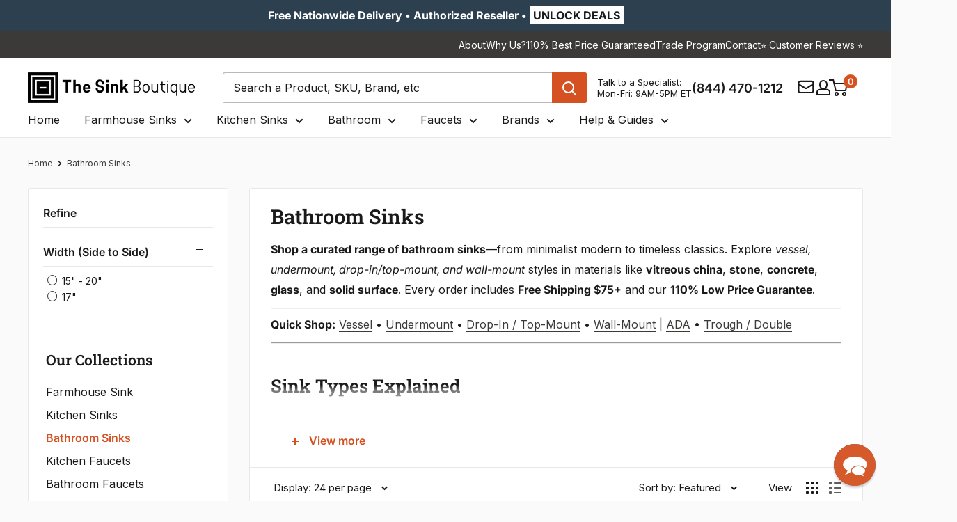

--- FILE ---
content_type: text/html; charset=utf-8
request_url: https://thesinkboutique.com/collections/bathroom-sinks/color_matte-black-gold
body_size: 89978
content:
<!doctype html>

<html class="no-js" lang="en">
  <head>
    <meta charset="utf-8">
    <meta http-equiv="cache-control" content="public, max-age=31536000">
    <meta
      name="viewport"
      content="width=device-width, initial-scale=1.0, height=device-height, minimum-scale=1.0, maximum-scale=5.0"
    >
    <meta name="theme-color" content="#d55121">

      



<meta name="robots" content="index, follow">
      <link rel="canonical" href="https://thesinkboutique.com/collections/bathroom-sinks/color_matte-black-gold">
    
<link rel="shortcut icon" href="//thesinkboutique.com/cdn/shop/files/Favicon_TSB_64px_by_64px.png?crop=center&height=96&v=1757355193&width=96" type="image/png"><!-- Sitelink Search Box -->
    <script type="application/ld+json">
      {
        "@context": "https://schema.org",
        "@type": "WebSite",
        "url": "https://thesinkboutique.com",
        "potentialAction": {
          "@type": "SearchAction",
          "target": "https://thesinkboutique.com/search?q={search_term_string}",
          "query-input": "required name=search_term_string"
        }
      }
    </script>

    <link rel="preload" as="style" href="//thesinkboutique.com/cdn/shop/t/91/assets/theme.css?v=181118226290575284741763021979">
    <link rel="preload" as="script" href="//thesinkboutique.com/cdn/shop/t/91/assets/theme.js?v=73604931935149089791763022812">
    <link rel="preload" as="style" href="//thesinkboutique.com/cdn/shop/t/91/assets/custom.css?v=57869410210018003211769084686">

    

    <link rel="preconnect" href="https://cdn.shopify.com">
    <link rel="preconnect" href="https://fonts.shopifycdn.com">
    <link rel="dns-prefetch" href="https://ajax.googleapis.com">

    <!-- Open Graph and Twitter Card Code -->
    <meta property="og:type" content="website">
  <meta property="og:title" content="Bathroom Sinks">
  <meta property="og:image" content="http://thesinkboutique.com/cdn/shop/collections/Bathroom_Sinks_-_Homepage_Image_480x480_08f594c5-2e80-4f53-92ce-49ee9f7bde0c.png?v=1667427154">
  <meta property="og:image:secure_url" content="https://thesinkboutique.com/cdn/shop/collections/Bathroom_Sinks_-_Homepage_Image_480x480_08f594c5-2e80-4f53-92ce-49ee9f7bde0c.png?v=1667427154">
  <meta property="og:image:width" content="2000">
  <meta property="og:image:height" content="2000"><meta property="og:description" content="Shop bathroom sinks: vessel, undermount, drop-in &amp; wall-mount in ceramic, stone, concrete &amp; more. ADA options. Free shipping $75+ &amp; 110% Price Match."><meta property="og:url" content="https://thesinkboutique.com/collections/bathroom-sinks/color_matte-black-gold">
<meta property="og:site_name" content="The Sink Boutique"><meta name="twitter:card" content="summary"><meta name="twitter:title" content="Bathroom Sinks">
  <meta name="twitter:description" content="Shop a curated range of bathroom sinks—from minimalist modern to timeless classics. Explore vessel, undermount, drop-in/top-mount, and wall-mount styles in materials like vitreous china, stone, concrete, glass, and solid surface. Every order includes Free Shipping $75+ and our 110% Low Price Guarantee. Quick Shop: Vessel • Undermount • Drop-In / Top-Mount • Wall-Mount | ADA • Trough / Double Sink Types Explained Vessel Basin sits on top of the counter—bold statement and easy retrofit. Ideal for powder rooms and design-forward spaces. Shop Vessel Undermount Installed beneath the countertop for a seamless, easy-to-clean rim. Best with stone/solid-surface tops. Shop Undermount Drop-In / Top-Mount Rim rests on the counter for the simplest install/replacement. Works with the widest range of countertops. Shop Drop-In Wall-Mount Clean, floating profile for maximum floor clearance and accessibility. Shop Wall-Mount Compare Materials at a Glance Material Look &amp;amp;">
  <meta name="twitter:image" content="https://thesinkboutique.com/cdn/shop/collections/Bathroom_Sinks_-_Homepage_Image_480x480_08f594c5-2e80-4f53-92ce-49ee9f7bde0c_600x600_crop_center.png?v=1667427154">
    <link rel="preload" href="//thesinkboutique.com/cdn/fonts/roboto_slab/robotoslab_n6.3174328a74dafc69d011fba6bc98feb25251c46f.woff2" as="font" type="font/woff2" crossorigin><link rel="preload" href="//thesinkboutique.com/cdn/fonts/inter/inter_n4.b2a3f24c19b4de56e8871f609e73ca7f6d2e2bb9.woff2" as="font" type="font/woff2" crossorigin><style>
  @font-face {
  font-family: "Roboto Slab";
  font-weight: 600;
  font-style: normal;
  font-display: swap;
  src: url("//thesinkboutique.com/cdn/fonts/roboto_slab/robotoslab_n6.3174328a74dafc69d011fba6bc98feb25251c46f.woff2") format("woff2"),
       url("//thesinkboutique.com/cdn/fonts/roboto_slab/robotoslab_n6.b9eff9538b7eb0c1ac6073651a41e19994326fc7.woff") format("woff");
}

  @font-face {
  font-family: Inter;
  font-weight: 400;
  font-style: normal;
  font-display: swap;
  src: url("//thesinkboutique.com/cdn/fonts/inter/inter_n4.b2a3f24c19b4de56e8871f609e73ca7f6d2e2bb9.woff2") format("woff2"),
       url("//thesinkboutique.com/cdn/fonts/inter/inter_n4.af8052d517e0c9ffac7b814872cecc27ae1fa132.woff") format("woff");
}

@font-face {
  font-family: Inter;
  font-weight: 600;
  font-style: normal;
  font-display: swap;
  src: url("//thesinkboutique.com/cdn/fonts/inter/inter_n6.771af0474a71b3797eb38f3487d6fb79d43b6877.woff2") format("woff2"),
       url("//thesinkboutique.com/cdn/fonts/inter/inter_n6.88c903d8f9e157d48b73b7777d0642925bcecde7.woff") format("woff");
}



  @font-face {
  font-family: Inter;
  font-weight: 700;
  font-style: normal;
  font-display: swap;
  src: url("//thesinkboutique.com/cdn/fonts/inter/inter_n7.02711e6b374660cfc7915d1afc1c204e633421e4.woff2") format("woff2"),
       url("//thesinkboutique.com/cdn/fonts/inter/inter_n7.6dab87426f6b8813070abd79972ceaf2f8d3b012.woff") format("woff");
}

  @font-face {
  font-family: Inter;
  font-weight: 400;
  font-style: italic;
  font-display: swap;
  src: url("//thesinkboutique.com/cdn/fonts/inter/inter_i4.feae1981dda792ab80d117249d9c7e0f1017e5b3.woff2") format("woff2"),
       url("//thesinkboutique.com/cdn/fonts/inter/inter_i4.62773b7113d5e5f02c71486623cf828884c85c6e.woff") format("woff");
}

  @font-face {
  font-family: Inter;
  font-weight: 700;
  font-style: italic;
  font-display: swap;
  src: url("//thesinkboutique.com/cdn/fonts/inter/inter_i7.b377bcd4cc0f160622a22d638ae7e2cd9b86ea4c.woff2") format("woff2"),
       url("//thesinkboutique.com/cdn/fonts/inter/inter_i7.7c69a6a34e3bb44fcf6f975857e13b9a9b25beb4.woff") format("woff");
}


  :root {
    --default-text-font-size : 15px;
    --base-text-font-size    : 16px;
    --heading-font-family    : "Roboto Slab", serif;
    --heading-font-weight    : 600;
    --heading-font-style     : normal;
    --text-font-family       : Inter, sans-serif;
    --text-font-weight       : 400;
    --text-font-style        : normal;
    --text-font-bolder-weight: 600;
    --text-link-decoration   : underline;

    --text-color               : #1a1a1a;
    --text-color-rgb           : 26, 26, 26;
    --heading-color            : #1a1a1a;
    --border-color             : #e8e8e8;
    --border-color-rgb         : 232, 232, 232;
    --form-border-color        : #dbdbdb;
    --accent-color             : #d55121;
    --accent-color-rgb         : 213, 81, 33;
    --link-color               : #3c3a39;
    --link-color-hover         : #151414;
    --background               : #fafafa;
    --secondary-background     : #ffffff;
    --secondary-background-rgb : 255, 255, 255;
    --accent-background        : rgba(213, 81, 33, 0.08);

    --input-background: #ffffff;

    --error-color       : #c0392b;
    --error-background  : rgba(192, 57, 43, 0.07);
    --success-color     : #169d53;
    --success-background: rgba(22, 157, 83, 0.11);

    --primary-button-background      : #d55121;
    --primary-button-background-rgb  : 213, 81, 33;
    --primary-button-text-color      : #ffffff;
    --secondary-button-background    : #2c4050;
    --secondary-button-background-rgb: 44, 64, 80;
    --secondary-button-text-color    : #ffffff;

    --header-background      : #ffffff;
    --header-text-color      : #1a1a1a;
    --header-light-text-color: #1a1a1a;
    --header-border-color    : rgba(26, 26, 26, 0.3);
    --header-accent-color    : #d55121;

    --footer-background-color:    #3c3a39;
    --footer-heading-text-color:  #ffffff;
    --footer-body-text-color:     #ffffff;
    --footer-body-text-color-rgb: 255, 255, 255;
    --footer-accent-color:        #d55121;
    --footer-accent-color-rgb:    213, 81, 33;
    --footer-border:              none;
    
    --flickity-arrow-color: #b5b5b5;--product-on-sale-accent           : #d55121;
    --product-on-sale-accent-rgb       : 213, 81, 33;
    --product-on-sale-color            : #ffffff;
    --product-in-stock-color           : #169d53;
    --product-low-stock-color          : #d55121;
    --product-sold-out-color           : #928f8f;
    --product-custom-label-1-background: #e9ebed;
    --product-custom-label-1-color     : #000000;
    --product-custom-label-2-background: #e9ebed;
    --product-custom-label-2-color     : #000000;
    --product-review-star-color        : #ffb647;

    --mobile-container-gutter : 20px;
    --desktop-container-gutter: 40px;

    /* Shopify related variables */
    --payment-terms-background-color: #fafafa;
  }
</style>

<script>
  // IE11 does not have support for CSS variables, so we have to polyfill them
  if (!(((window || {}).CSS || {}).supports && window.CSS.supports('(--a: 0)'))) {
    const script = document.createElement('script');
    script.type = 'text/javascript';
    script.src = 'https://cdn.jsdelivr.net/npm/css-vars-ponyfill@2';
    script.onload = function() {
      cssVars({});
    };

    document.getElementsByTagName('head')[0].appendChild(script);
  }
</script>


    <!-- Pinterest Verification Code -->
    <meta name="p:domain_verify" content="d13ee1ba09d9441c97af5a0c72b88a0b">

    <!-- Facebook Verification Code -->
    <meta name="facebook-domain-verification" content="rmg9h8l0gqnjrztwd0uzhv3zypl22b">

    <!-- Ahref Code -->
    <meta name="ahrefs-site-verification" content="7f0714d9bb955d35a5de2edb259f95cab508a7b98296bcc35688b4e72b7628b3">

    <!-- Google Code for Remaketing -->
    <script type="text/javascript">
      /* <![CDATA[ */
      var google_conversion_id = 817409580;
      var google_conversion_label = 'V1xaCLrfsnwQrNzihQM';
      var google_custom_params = window.google_tag_params;
      var google_remarketing_only = true;
      /* ]]> */
    </script>
    <script type="text/javascript" data-src="//www.googleadservices.com/pagead/conversion.js"></script>

    <!-- Microsoft Advertising conversion tracking -->

    <script>
      (function (w, d, t, r, u) {
        var f, n, i;
        (w[u] = w[u] || []),
          (f = function () {
            var o = { ti: '15328548' };
            (o.q = w[u]), (w[u] = new UET(o)), w[u].push('pageLoad');
          }),
          (n = d.createElement(t)),
          (n.src = r),
          (n.async = 1),
          (n.onload = n.onreadystatechange =
            function () {
              var s = this.readyState;
              (s && s !== 'loaded' && s !== 'complete') || (f(), (n.onload = n.onreadystatechange = null));
            }),
          (i = d.getElementsByTagName(t)[0]),
          i.parentNode.insertBefore(n, i);
      })(window, document, 'script', '//bat.bing.com/bat.js', 'uetq');
    </script>

    <!-- Microsoft Clarity Code -->
    <script type="text/javascript">
      (function (c, l, a, r, i, t, y) {
        c[a] =
          c[a] ||
          function () {
            (c[a].q = c[a].q || []).push(arguments);
          };
        t = l.createElement(r);
        t.async = 1;
        t.src = 'https://www.clarity.ms/tag/' + i;
        y = l.getElementsByTagName(r)[0];
        y.parentNode.insertBefore(t, y);
      })(window, document, 'clarity', 'script', 'sfqhiqon3n');
    </script>
    
    <script>window.performance && window.performance.mark && window.performance.mark('shopify.content_for_header.start');</script><meta id="shopify-digital-wallet" name="shopify-digital-wallet" content="/26604504/digital_wallets/dialog">
<meta name="shopify-checkout-api-token" content="3141591862e2d2890af9460a6e9fcfbe">
<meta id="in-context-paypal-metadata" data-shop-id="26604504" data-venmo-supported="true" data-environment="production" data-locale="en_US" data-paypal-v4="true" data-currency="USD">
<link rel="alternate" type="application/atom+xml" title="Feed" href="/collections/bathroom-sinks/color_matte-black-gold.atom" />
<link rel="alternate" type="application/json+oembed" href="https://thesinkboutique.com/collections/bathroom-sinks/color_matte-black-gold.oembed">
<script async="async" src="/checkouts/internal/preloads.js?locale=en-US"></script>
<link rel="preconnect" href="https://shop.app" crossorigin="anonymous">
<script async="async" src="https://shop.app/checkouts/internal/preloads.js?locale=en-US&shop_id=26604504" crossorigin="anonymous"></script>
<script id="apple-pay-shop-capabilities" type="application/json">{"shopId":26604504,"countryCode":"US","currencyCode":"USD","merchantCapabilities":["supports3DS"],"merchantId":"gid:\/\/shopify\/Shop\/26604504","merchantName":"The Sink Boutique","requiredBillingContactFields":["postalAddress","email","phone"],"requiredShippingContactFields":["postalAddress","email","phone"],"shippingType":"shipping","supportedNetworks":["visa","masterCard","amex","discover","elo","jcb"],"total":{"type":"pending","label":"The Sink Boutique","amount":"1.00"},"shopifyPaymentsEnabled":true,"supportsSubscriptions":true}</script>
<script id="shopify-features" type="application/json">{"accessToken":"3141591862e2d2890af9460a6e9fcfbe","betas":["rich-media-storefront-analytics"],"domain":"thesinkboutique.com","predictiveSearch":true,"shopId":26604504,"locale":"en"}</script>
<script>var Shopify = Shopify || {};
Shopify.shop = "care2be-llc.myshopify.com";
Shopify.locale = "en";
Shopify.currency = {"active":"USD","rate":"1.0"};
Shopify.country = "US";
Shopify.theme = {"name":"TSB V2.6","id":154765918420,"schema_name":"Warehouse","schema_version":"6.5.0","theme_store_id":null,"role":"main"};
Shopify.theme.handle = "null";
Shopify.theme.style = {"id":null,"handle":null};
Shopify.cdnHost = "thesinkboutique.com/cdn";
Shopify.routes = Shopify.routes || {};
Shopify.routes.root = "/";</script>
<script type="module">!function(o){(o.Shopify=o.Shopify||{}).modules=!0}(window);</script>
<script>!function(o){function n(){var o=[];function n(){o.push(Array.prototype.slice.apply(arguments))}return n.q=o,n}var t=o.Shopify=o.Shopify||{};t.loadFeatures=n(),t.autoloadFeatures=n()}(window);</script>
<script>
  window.ShopifyPay = window.ShopifyPay || {};
  window.ShopifyPay.apiHost = "shop.app\/pay";
  window.ShopifyPay.redirectState = null;
</script>
<script id="shop-js-analytics" type="application/json">{"pageType":"collection"}</script>
<script defer="defer" async type="module" src="//thesinkboutique.com/cdn/shopifycloud/shop-js/modules/v2/client.init-shop-cart-sync_BT-GjEfc.en.esm.js"></script>
<script defer="defer" async type="module" src="//thesinkboutique.com/cdn/shopifycloud/shop-js/modules/v2/chunk.common_D58fp_Oc.esm.js"></script>
<script defer="defer" async type="module" src="//thesinkboutique.com/cdn/shopifycloud/shop-js/modules/v2/chunk.modal_xMitdFEc.esm.js"></script>
<script type="module">
  await import("//thesinkboutique.com/cdn/shopifycloud/shop-js/modules/v2/client.init-shop-cart-sync_BT-GjEfc.en.esm.js");
await import("//thesinkboutique.com/cdn/shopifycloud/shop-js/modules/v2/chunk.common_D58fp_Oc.esm.js");
await import("//thesinkboutique.com/cdn/shopifycloud/shop-js/modules/v2/chunk.modal_xMitdFEc.esm.js");

  window.Shopify.SignInWithShop?.initShopCartSync?.({"fedCMEnabled":true,"windoidEnabled":true});

</script>
<script>
  window.Shopify = window.Shopify || {};
  if (!window.Shopify.featureAssets) window.Shopify.featureAssets = {};
  window.Shopify.featureAssets['shop-js'] = {"shop-cart-sync":["modules/v2/client.shop-cart-sync_DZOKe7Ll.en.esm.js","modules/v2/chunk.common_D58fp_Oc.esm.js","modules/v2/chunk.modal_xMitdFEc.esm.js"],"init-fed-cm":["modules/v2/client.init-fed-cm_B6oLuCjv.en.esm.js","modules/v2/chunk.common_D58fp_Oc.esm.js","modules/v2/chunk.modal_xMitdFEc.esm.js"],"shop-cash-offers":["modules/v2/client.shop-cash-offers_D2sdYoxE.en.esm.js","modules/v2/chunk.common_D58fp_Oc.esm.js","modules/v2/chunk.modal_xMitdFEc.esm.js"],"shop-login-button":["modules/v2/client.shop-login-button_QeVjl5Y3.en.esm.js","modules/v2/chunk.common_D58fp_Oc.esm.js","modules/v2/chunk.modal_xMitdFEc.esm.js"],"pay-button":["modules/v2/client.pay-button_DXTOsIq6.en.esm.js","modules/v2/chunk.common_D58fp_Oc.esm.js","modules/v2/chunk.modal_xMitdFEc.esm.js"],"shop-button":["modules/v2/client.shop-button_DQZHx9pm.en.esm.js","modules/v2/chunk.common_D58fp_Oc.esm.js","modules/v2/chunk.modal_xMitdFEc.esm.js"],"avatar":["modules/v2/client.avatar_BTnouDA3.en.esm.js"],"init-windoid":["modules/v2/client.init-windoid_CR1B-cfM.en.esm.js","modules/v2/chunk.common_D58fp_Oc.esm.js","modules/v2/chunk.modal_xMitdFEc.esm.js"],"init-shop-for-new-customer-accounts":["modules/v2/client.init-shop-for-new-customer-accounts_C_vY_xzh.en.esm.js","modules/v2/client.shop-login-button_QeVjl5Y3.en.esm.js","modules/v2/chunk.common_D58fp_Oc.esm.js","modules/v2/chunk.modal_xMitdFEc.esm.js"],"init-shop-email-lookup-coordinator":["modules/v2/client.init-shop-email-lookup-coordinator_BI7n9ZSv.en.esm.js","modules/v2/chunk.common_D58fp_Oc.esm.js","modules/v2/chunk.modal_xMitdFEc.esm.js"],"init-shop-cart-sync":["modules/v2/client.init-shop-cart-sync_BT-GjEfc.en.esm.js","modules/v2/chunk.common_D58fp_Oc.esm.js","modules/v2/chunk.modal_xMitdFEc.esm.js"],"shop-toast-manager":["modules/v2/client.shop-toast-manager_DiYdP3xc.en.esm.js","modules/v2/chunk.common_D58fp_Oc.esm.js","modules/v2/chunk.modal_xMitdFEc.esm.js"],"init-customer-accounts":["modules/v2/client.init-customer-accounts_D9ZNqS-Q.en.esm.js","modules/v2/client.shop-login-button_QeVjl5Y3.en.esm.js","modules/v2/chunk.common_D58fp_Oc.esm.js","modules/v2/chunk.modal_xMitdFEc.esm.js"],"init-customer-accounts-sign-up":["modules/v2/client.init-customer-accounts-sign-up_iGw4briv.en.esm.js","modules/v2/client.shop-login-button_QeVjl5Y3.en.esm.js","modules/v2/chunk.common_D58fp_Oc.esm.js","modules/v2/chunk.modal_xMitdFEc.esm.js"],"shop-follow-button":["modules/v2/client.shop-follow-button_CqMgW2wH.en.esm.js","modules/v2/chunk.common_D58fp_Oc.esm.js","modules/v2/chunk.modal_xMitdFEc.esm.js"],"checkout-modal":["modules/v2/client.checkout-modal_xHeaAweL.en.esm.js","modules/v2/chunk.common_D58fp_Oc.esm.js","modules/v2/chunk.modal_xMitdFEc.esm.js"],"shop-login":["modules/v2/client.shop-login_D91U-Q7h.en.esm.js","modules/v2/chunk.common_D58fp_Oc.esm.js","modules/v2/chunk.modal_xMitdFEc.esm.js"],"lead-capture":["modules/v2/client.lead-capture_BJmE1dJe.en.esm.js","modules/v2/chunk.common_D58fp_Oc.esm.js","modules/v2/chunk.modal_xMitdFEc.esm.js"],"payment-terms":["modules/v2/client.payment-terms_Ci9AEqFq.en.esm.js","modules/v2/chunk.common_D58fp_Oc.esm.js","modules/v2/chunk.modal_xMitdFEc.esm.js"]};
</script>
<script>(function() {
  var isLoaded = false;
  function asyncLoad() {
    if (isLoaded) return;
    isLoaded = true;
    var urls = ["\/\/d1liekpayvooaz.cloudfront.net\/apps\/customizery\/customizery.js?shop=care2be-llc.myshopify.com","https:\/\/static.affiliatly.com\/shopify\/v3\/shopify.js?affiliatly_code=AF-1032059\u0026shop=care2be-llc.myshopify.com","\/\/cdn.shopify.com\/proxy\/ba2190434ded15a90ea716ecfe229e9caaeed8de35d14f2586b2800e514bcfb7\/shopify-script-tags.s3.eu-west-1.amazonaws.com\/smartseo\/instantpage.js?shop=care2be-llc.myshopify.com\u0026sp-cache-control=cHVibGljLCBtYXgtYWdlPTkwMA","https:\/\/cdn-spurit.com\/all-apps\/checker-pz.js?shop=care2be-llc.myshopify.com","https:\/\/searchanise-ef84.kxcdn.com\/widgets\/shopify\/init.js?a=5F6U9n1K0s\u0026shop=care2be-llc.myshopify.com","https:\/\/static.affiliatly.com\/shopify\/v3\/shopify.js?affiliatly_code=AF-1032059\u0026shop=care2be-llc.myshopify.com"];
    for (var i = 0; i < urls.length; i++) {
      var s = document.createElement('script');
      s.type = 'text/javascript';
      s.async = true;
      s.src = urls[i];
      var x = document.getElementsByTagName('script')[0];
      x.parentNode.insertBefore(s, x);
    }
  };
  if(window.attachEvent) {
    window.attachEvent('onload', asyncLoad);
  } else {
    window.addEventListener('load', asyncLoad, false);
  }
})();</script>
<script id="__st">var __st={"a":26604504,"offset":-18000,"reqid":"91be7238-66dd-4027-bec9-a7ac59534918-1769409418","pageurl":"thesinkboutique.com\/collections\/bathroom-sinks\/color_matte-black-gold","u":"f052f0ec28b3","p":"collection","rtyp":"collection","rid":408857247956};</script>
<script>window.ShopifyPaypalV4VisibilityTracking = true;</script>
<script id="captcha-bootstrap">!function(){'use strict';const t='contact',e='account',n='new_comment',o=[[t,t],['blogs',n],['comments',n],[t,'customer']],c=[[e,'customer_login'],[e,'guest_login'],[e,'recover_customer_password'],[e,'create_customer']],r=t=>t.map((([t,e])=>`form[action*='/${t}']:not([data-nocaptcha='true']) input[name='form_type'][value='${e}']`)).join(','),a=t=>()=>t?[...document.querySelectorAll(t)].map((t=>t.form)):[];function s(){const t=[...o],e=r(t);return a(e)}const i='password',u='form_key',d=['recaptcha-v3-token','g-recaptcha-response','h-captcha-response',i],f=()=>{try{return window.sessionStorage}catch{return}},m='__shopify_v',_=t=>t.elements[u];function p(t,e,n=!1){try{const o=window.sessionStorage,c=JSON.parse(o.getItem(e)),{data:r}=function(t){const{data:e,action:n}=t;return t[m]||n?{data:e,action:n}:{data:t,action:n}}(c);for(const[e,n]of Object.entries(r))t.elements[e]&&(t.elements[e].value=n);n&&o.removeItem(e)}catch(o){console.error('form repopulation failed',{error:o})}}const l='form_type',E='cptcha';function T(t){t.dataset[E]=!0}const w=window,h=w.document,L='Shopify',v='ce_forms',y='captcha';let A=!1;((t,e)=>{const n=(g='f06e6c50-85a8-45c8-87d0-21a2b65856fe',I='https://cdn.shopify.com/shopifycloud/storefront-forms-hcaptcha/ce_storefront_forms_captcha_hcaptcha.v1.5.2.iife.js',D={infoText:'Protected by hCaptcha',privacyText:'Privacy',termsText:'Terms'},(t,e,n)=>{const o=w[L][v],c=o.bindForm;if(c)return c(t,g,e,D).then(n);var r;o.q.push([[t,g,e,D],n]),r=I,A||(h.body.append(Object.assign(h.createElement('script'),{id:'captcha-provider',async:!0,src:r})),A=!0)});var g,I,D;w[L]=w[L]||{},w[L][v]=w[L][v]||{},w[L][v].q=[],w[L][y]=w[L][y]||{},w[L][y].protect=function(t,e){n(t,void 0,e),T(t)},Object.freeze(w[L][y]),function(t,e,n,w,h,L){const[v,y,A,g]=function(t,e,n){const i=e?o:[],u=t?c:[],d=[...i,...u],f=r(d),m=r(i),_=r(d.filter((([t,e])=>n.includes(e))));return[a(f),a(m),a(_),s()]}(w,h,L),I=t=>{const e=t.target;return e instanceof HTMLFormElement?e:e&&e.form},D=t=>v().includes(t);t.addEventListener('submit',(t=>{const e=I(t);if(!e)return;const n=D(e)&&!e.dataset.hcaptchaBound&&!e.dataset.recaptchaBound,o=_(e),c=g().includes(e)&&(!o||!o.value);(n||c)&&t.preventDefault(),c&&!n&&(function(t){try{if(!f())return;!function(t){const e=f();if(!e)return;const n=_(t);if(!n)return;const o=n.value;o&&e.removeItem(o)}(t);const e=Array.from(Array(32),(()=>Math.random().toString(36)[2])).join('');!function(t,e){_(t)||t.append(Object.assign(document.createElement('input'),{type:'hidden',name:u})),t.elements[u].value=e}(t,e),function(t,e){const n=f();if(!n)return;const o=[...t.querySelectorAll(`input[type='${i}']`)].map((({name:t})=>t)),c=[...d,...o],r={};for(const[a,s]of new FormData(t).entries())c.includes(a)||(r[a]=s);n.setItem(e,JSON.stringify({[m]:1,action:t.action,data:r}))}(t,e)}catch(e){console.error('failed to persist form',e)}}(e),e.submit())}));const S=(t,e)=>{t&&!t.dataset[E]&&(n(t,e.some((e=>e===t))),T(t))};for(const o of['focusin','change'])t.addEventListener(o,(t=>{const e=I(t);D(e)&&S(e,y())}));const B=e.get('form_key'),M=e.get(l),P=B&&M;t.addEventListener('DOMContentLoaded',(()=>{const t=y();if(P)for(const e of t)e.elements[l].value===M&&p(e,B);[...new Set([...A(),...v().filter((t=>'true'===t.dataset.shopifyCaptcha))])].forEach((e=>S(e,t)))}))}(h,new URLSearchParams(w.location.search),n,t,e,['guest_login'])})(!0,!0)}();</script>
<script integrity="sha256-4kQ18oKyAcykRKYeNunJcIwy7WH5gtpwJnB7kiuLZ1E=" data-source-attribution="shopify.loadfeatures" defer="defer" src="//thesinkboutique.com/cdn/shopifycloud/storefront/assets/storefront/load_feature-a0a9edcb.js" crossorigin="anonymous"></script>
<script crossorigin="anonymous" defer="defer" src="//thesinkboutique.com/cdn/shopifycloud/storefront/assets/shopify_pay/storefront-65b4c6d7.js?v=20250812"></script>
<script data-source-attribution="shopify.dynamic_checkout.dynamic.init">var Shopify=Shopify||{};Shopify.PaymentButton=Shopify.PaymentButton||{isStorefrontPortableWallets:!0,init:function(){window.Shopify.PaymentButton.init=function(){};var t=document.createElement("script");t.src="https://thesinkboutique.com/cdn/shopifycloud/portable-wallets/latest/portable-wallets.en.js",t.type="module",document.head.appendChild(t)}};
</script>
<script data-source-attribution="shopify.dynamic_checkout.buyer_consent">
  function portableWalletsHideBuyerConsent(e){var t=document.getElementById("shopify-buyer-consent"),n=document.getElementById("shopify-subscription-policy-button");t&&n&&(t.classList.add("hidden"),t.setAttribute("aria-hidden","true"),n.removeEventListener("click",e))}function portableWalletsShowBuyerConsent(e){var t=document.getElementById("shopify-buyer-consent"),n=document.getElementById("shopify-subscription-policy-button");t&&n&&(t.classList.remove("hidden"),t.removeAttribute("aria-hidden"),n.addEventListener("click",e))}window.Shopify?.PaymentButton&&(window.Shopify.PaymentButton.hideBuyerConsent=portableWalletsHideBuyerConsent,window.Shopify.PaymentButton.showBuyerConsent=portableWalletsShowBuyerConsent);
</script>
<script data-source-attribution="shopify.dynamic_checkout.cart.bootstrap">document.addEventListener("DOMContentLoaded",(function(){function t(){return document.querySelector("shopify-accelerated-checkout-cart, shopify-accelerated-checkout")}if(t())Shopify.PaymentButton.init();else{new MutationObserver((function(e,n){t()&&(Shopify.PaymentButton.init(),n.disconnect())})).observe(document.body,{childList:!0,subtree:!0})}}));
</script>
<link id="shopify-accelerated-checkout-styles" rel="stylesheet" media="screen" href="https://thesinkboutique.com/cdn/shopifycloud/portable-wallets/latest/accelerated-checkout-backwards-compat.css" crossorigin="anonymous">
<style id="shopify-accelerated-checkout-cart">
        #shopify-buyer-consent {
  margin-top: 1em;
  display: inline-block;
  width: 100%;
}

#shopify-buyer-consent.hidden {
  display: none;
}

#shopify-subscription-policy-button {
  background: none;
  border: none;
  padding: 0;
  text-decoration: underline;
  font-size: inherit;
  cursor: pointer;
}

#shopify-subscription-policy-button::before {
  box-shadow: none;
}

      </style>
<script id="sections-script" data-sections="new-header" defer="defer" src="//thesinkboutique.com/cdn/shop/t/91/compiled_assets/scripts.js?v=56203"></script>
<script>window.performance && window.performance.mark && window.performance.mark('shopify.content_for_header.end');</script>

    
    <link rel="stylesheet" href="//thesinkboutique.com/cdn/shop/t/91/assets/theme.css?v=181118226290575284741763021979" defer>

    <script type="application/ld+json">
  {
    "@context": "https://schema.org",
    "@type": "BreadcrumbList",
    "itemListElement": [{
        "@type": "ListItem",
        "position": 1,
        "name": "Home",
        "item": "https://thesinkboutique.com"
      },{
            "@type": "ListItem",
            "position": 2,
            "name": "Bathroom Sinks",
            "item": "https://thesinkboutique.com/collections/bathroom-sinks"
          }]
  }
</script>

    

    <script>
      // This allows to expose several variables to the global scope, to be used in scripts
      window.theme = {
        pageType: "collection",
        cartCount: 0,
        moneyFormat: "${{amount}}",
        moneyWithCurrencyFormat: "${{amount}} USD",
        currencyCodeEnabled: false,
        showDiscount: true,
        discountMode: "percentage",
        cartType: "page"
      };

      window.routes = {
        rootUrl: "\/",
        rootUrlWithoutSlash: '',
        cartUrl: "\/cart",
        cartAddUrl: "\/cart\/add",
        cartChangeUrl: "\/cart\/change",
        searchUrl: "\/search",
        productRecommendationsUrl: "\/recommendations\/products"
      };

      window.languages = {
        productRegularPrice: "Regular price",
        productSalePrice: "Sale price",
        collectionOnSaleLabel: "Save {{savings}}",
        productFormUnavailable: "Unavailable",
        productFormAddToCart: "ADD TO CART",
        productFormPreOrder: "Pre-order",
        productFormSoldOut: "Sold Out",
        productAdded: "Product has been added to your cart",
        productAddedShort: "Added!",
        shippingEstimatorNoResults: "No shipping could be found for your address.",
        shippingEstimatorOneResult: "There is one shipping rate for your address:",
        shippingEstimatorMultipleResults: "There are {{count}} shipping rates for your address:",
        shippingEstimatorErrors: "There are some errors:"
      };

      document.documentElement.className = document.documentElement.className.replace('no-js', 'js');
    </script><script src="//thesinkboutique.com/cdn/shop/t/91/assets/theme.js?v=73604931935149089791763022812" defer></script>
    
    
<script>
        (function () {
          window.onpageshow = function () {
            // We force re-freshing the cart content onpageshow, as most browsers will serve a cache copy when hitting the
            // back button, which cause staled data
            document.documentElement.dispatchEvent(
              new CustomEvent('cart:refresh', {
                bubbles: true,
                detail: { scrollToTop: false },
              })
            );
          };
        })();
      </script><style>
              .announcement-cta {
        	display: flex;
        	gap: 15px;
        }

        .header-contact-info {
        	display: flex;
        	align-items: center;
        	gap: 5px;
        }

        .header-timing-info {
        	display: flex;
        	align-items: center;
        	gap: 5px;
        }

        .header-email-info {
        	display: flex;
        	align-items: center;
        	gap: 5px;
        }
        .icon-inner-wrap {
        	line-height: normal;
        }
        @media(max-width: 749px){
        .announcement-cta {
        		justify-content: center;
        		padding-bottom: 3px;
        	}

        	.hours-btn {
        		position: relative;
        		display: inline-block;
        	}

        	.hours-btn button {
        		cursor: pointer;
        	}

        	.hours-btn .tooltip {
        		visibility: hidden;
        		opacity: 0;
        		background-color: #fff;
        		color: #000;
        		text-align: left;
        		border-radius: 5px;
        		padding: 10px;
        		position: absolute;
        		top: 120%;
        		left: 50%;
        		transform: translateX(-50%);
        		transition: opacity 0.2s;
        		z-index: 10;
        		min-width: 125px;
        	}

        	.hours-btn button:focus + .tooltip, .hours-btn button:hover + .tooltip {
        		visibility: visible;
        		opacity: 1;
        	}
        }
        
    </style>

    
    
    <link rel="stylesheet" href="//thesinkboutique.com/cdn/shop/t/91/assets/custom.css?v=57869410210018003211769084686">

    <script src="//thesinkboutique.com/cdn/shop/t/91/assets/jquery.js?v=152464124373937720231758100535"></script>

    
      <link href="//thesinkboutique.com/cdn/shop/t/91/assets/filter-menu.css?v=107880709644351523991758101574" rel="stylesheet" type="text/css" media="all" />
<script src="//thesinkboutique.com/cdn/shop/t/91/assets/filter-menu.js?v=53559003988846526031766125785" type="text/javascript"></script>



    
    <!--
      <script
        defer
        src="https://cdnjs.cloudflare.com/ajax/libs/jquery/3.3.1/jquery.min.js"
        integrity="sha256-FgpCb/KJQlLNfOu91ta32o/NMZxltwRo8QtmkMRdAu8="
        crossorigin="anonymous"
      ></script>
    -->
    
    <!--
      <link
        rel="preconnect"
        href="https://www.paypal.com/sdk/js?client-id=AZNDdU4XOxuMFbPPJAfvdiTY3jxclozO2olvMuEoK_nR_6Ec_CFkjeXKrTb6xPgjvC8hKhwiqrn7UyrP&components=messages"
      >
    -->

    
    <script>
      document.addEventListener('DOMContentLoaded', function () {
        if (window.location.pathname === '/collections/all') {
          window.location.href = '/';
        }
      });
    </script>
    <!-- BEGIN MerchantWidget Code -->

    <script id="merchantWidgetScript" src="https://www.gstatic.com/shopping/merchant/merchantwidget.js" defer></script>

    <script type="text/javascript">
      merchantWidgetScript.addEventListener('load', function () {
        merchantwidget.start({
          region: 'US',
          position: 'LEFT_BOTTOM',

          sideMargin: 21,

          bottomMargin: 15,

          mobileSideMargin: 11,

          mobileBottomMargin: 15,
        });
      });
    </script>

    <!-- END MerchantWidget Code -->
  
    <!-- Collecion product images fixing code -->
    
  <!-- BEGIN app block: shopify://apps/reamaze-live-chat-helpdesk/blocks/reamaze-config/ef7a830c-d722-47c6-883b-11db06c95733 -->

  <script type="text/javascript" async src="https://cdn.reamaze.com/assets/reamaze-loader.js"></script>

  <script type="text/javascript">
    var _support = _support || { 'ui': {}, 'user': {} };
    _support.account = 'care2be-llc';
  </script>

  

  
    <!-- reamaze_embeddable_12915_s -->
<!-- Embeddable - The Sink Boutique Chat / Contact Form Shoutbox -->
<script type="text/javascript">
  var _support = _support || { 'ui': {}, 'user': {} };
  _support['account'] = 'care2be-llc';
  _support['ui']['contactMode'] = 'default';
  _support['ui']['enableKb'] = 'false';
  _support['ui']['styles'] = {
    widgetColor: 'rgb(44, 64, 80)',
    gradient: true,
  };
  _support['ui']['shoutboxFacesMode'] = 'custom';
  _support['ui']['faces'] = ["https://thesinkboutique.com/cdn/shop/files/ChatAvatarTSB1-psd.png","https://thesinkboutique.com/cdn/shop/files/ChatAvatarTSB3-psd_1.png","https://thesinkboutique.com/cdn/shop/files/ChatAvatarTSB2-psd.png"];
  _support['ui']['widget'] = {
    icon: 'chat',
    displayOn: 'all',
    fontSize: 'default',
    allowBotProcessing: false,
    slug: 'the-sink-boutique-chat-slash-contact-form-shoutbox',
    label: {
      text: 'We are here to assist you! Feel free to reach out for support or inquiries.',
      mode: "notification",
      delay: 40,
      duration: 5,
      primary: 'I have a question',
      secondary: 'No, thanks',
      sound: true,
    },
    position: {
      bottom: '22px',
      right: '22px'
    },
    size: '60',
    mobilePosition: {
      bottom: '22px',
      right: '22px'
    }
  };
  _support['custom_fields'] = {
    'Phone (optional)': {
      pos: 1755637301539,
      type: 'phone',
      value: '',
      required: false,
      placeholder: '',
      connectContact: false,
    }
  };
  _support['apps'] = {
    recentConversations: {},
    faq: {"enabled":false},
    orders: {"enabled":true,"enable_notes":false},
    shopper: {"enabled":false}
  };
  _support['ui']['appOrder'] = ["orders","recentConversations","faq","shopper"];
</script>
<!-- reamaze_embeddable_12915_e -->

  
    <!-- reamaze_embeddable_19723_s -->
<!-- Embeddable - TSB Contact Form Embed -->
<script type="text/javascript">
  var _support = _support || { 'ui': {}, 'user': {} };
  _support['account'] = 'care2be-llc';
  _support['contact_custom_fields'] = _support['contact_custom_fields'] || {};
  _support['contact_custom_fields']['rmz_form_id_19723'] = {
      'Phone Number': {
        pos: 1766612359626,
        type: 'phone',
        value: '',
        required: false,
        placeholder: 'Phone number',
        connectContact: true,
      },
      'What can we help you with?': {
        pos: 1766612359627,
        type: 'dropdown',
        value: ['Cancel Order','Damaged/Defective Item(s)','Incorrect Item(s)','Lost/Missing Item(s)','Order Related Issue/Question','Product Related Question','Return Item(s)','Sample Tile(s)','Shipping to Canada','Stock Check/Backorder Inquiry','Trade Program','Other'],
        required: true,
        placeholder: 'What can we help you with?',
        defaultValue: 'undefined',
      },
      'heading-1608236563450': {
        pos: 1766612359628,
        type: 'heading',
        value: 'Returns must be requested within 30 days. Buyer covers return shipping. Choose store credit for 0% restocking, or refund with a 15% manufacturer restocking fee. <a href="https://thesinkboutique.com/pages/returns-information#product" target="_blank">View Policy</a>.',
        dependantField: 'What can we help you with?',
        dependantOptions: ['Return Item(s)'],
      },
      'heading-1608237280257': {
        pos: 1766612359629,
        type: 'heading',
        value: 'Damages/Defects must be reported within 24-48 hours of delivery. View <a href="https://thesinkboutique.com/pages/returns-information#damage" target="_blank">Damage/Defect Policy</a> and <a href="https://thesinkboutique.com/pages/delivery-inspection-guidelines#inspection" target="_blank">Inspection Guidelines<a/>',
        dependantField: 'What can we help you with?',
        dependantOptions: ['Damaged/Defective Item(s)'],
      },
      'heading-1608237485640': {
        pos: 1766612359630,
        type: 'heading',
        value: '<a href="https://thesinkboutique.com/pages/faq" target="_blank">View Frequently Asked Questions (FAQs)</a>',
        dependantField: 'What can we help you with?',
        dependantOptions: ['Other'],
      },
      'heading-1608237889936': {
        pos: 1766612359631,
        type: 'heading',
        value: 'In Stock products ship in 2-4 business days. Estd. transit time is 1-5 business days based on location. <a href="https://thesinkboutique.com/pages/shipping" target="_blank">Learn more</a>.',
        dependantField: 'What can we help you with?',
        dependantOptions: ['Order Related Issue/Question'],
      },
      'heading-1614097487007': {
        pos: 1766612359632,
        type: 'heading',
        value: 'We are unable to cancel orders that have been processed by the warehouse. Please allow 1 business day to confirm cancellation. <a href="https://thesinkboutique.com/pages/returns-information#cancel" target="_blank">See Cancellation Policy</a>.',
        dependantField: 'What can we help you with?',
        dependantOptions: ['Cancel Order'],
      },
      'heading-1615305728934': {
        pos: 1766612359633,
        type: 'heading',
        value: 'Incorrect item(s) must be reported within 14 days of delivery. <a href="https://thesinkboutique.com/pages/returns-information#damage" target="_blank">See policy</a>',
        dependantField: 'What can we help you with?',
        dependantOptions: ['Incorrect Item(s)'],
      },
      'heading-1614108354394': {
        pos: 1766612359634,
        type: 'heading',
        value: 'Please see our policy regarding <a href="https://thesinkboutique.com/pages/shipping#outside" target="_blank">Shipping to Canada</a>. For a quote please continue with the rest of the form.',
        dependantField: 'What can we help you with?',
        dependantOptions: ['Shipping to Canada'],
      },
      '__order_number': {
        pos: 1766612359635,
        type: 'order_number',
        required: true,
        placeholder: 'Order # ending in 612 (required)',
        dependantField: 'What can we help you with?',
        dependantOptions: ['Return Item(s)','Cancel Order','Lost/Missing Item(s)','Incorrect Item(s)','Order Related Issue/Question','Damaged/Defective Item(s)'],
      },
      'Would you like a replacement?': {
        pos: 1766612359636,
        type: 'dropdown',
        value: ['Yes - Send me a replacement','No - Refund my order'],
        required: true,
        placeholder: '',
        defaultValue: 'undefined',
        dependantField: 'What can we help you with?',
        dependantOptions: ['Damaged/Defective Item(s)'],
      },
      'Item(s) # / SKU(s) # (required)': {
        pos: 1766612359637,
        type: 'text',
        value: '',
        required: true,
        placeholder: '',
        dependantField: 'What can we help you with?',
        dependantOptions: ['Product Related Question','Shipping to Canada','Stock Check/Backorder Inquiry'],
      },
      'Attached Pictures': {
        pos: 1766612359638,
        type: 'checkbox',
        value: false,
        required: true,
        placeholder: 'I confirm that I have attached pictures of the damaged item(s), box and shipping labels, as per the <a href="https://thesinkboutique.com/pages/delivery-inspection-guidelines#ground-inspection">inspection guidelines</a>.',
        dependantField: 'What can we help you with?',
        dependantOptions: ['Damaged/Defective Item(s)'],
      },
      'Brand Name (required)': {
        pos: 1766612359639,
        type: 'text',
        value: '',
        required: true,
        placeholder: '',
        dependantField: 'What can we help you with?',
        dependantOptions: ['Sample Tile(s)'],
      },
      'Item(s) # and color(s) for which you would like sample tiles (required)': {
        pos: 1766612359640,
        type: 'text',
        value: '',
        required: true,
        placeholder: '',
        dependantField: 'What can we help you with?',
        dependantOptions: ['Sample Tile(s)'],
      },
      'Shipping Address (required)': {
        pos: 1766612359641,
        type: 'text',
        value: '',
        required: true,
        placeholder: '',
        dependantField: 'What can we help you with?',
        dependantOptions: ['Shipping to Canada','Sample Tile(s)'],
      },
      'Item(s) that are lost/missing (required)': {
        pos: 1766612359642,
        type: 'text',
        value: '',
        required: true,
        placeholder: '',
        dependantField: 'What can we help you with?',
        dependantOptions: ['Lost/Missing Item(s)'],
      },
      'Reason for Cancellation (required)': {
        pos: 1766612359643,
        type: 'dropdown',
        value: ['Need Different Item','Found Better Price','Changed My Mind','Other'],
        required: true,
        placeholder: '',
        defaultValue: 'undefined',
        dependantField: 'What can we help you with?',
        dependantOptions: ['Cancel Order'],
      },
      'Reason for Cancellation': {
        pos: 1766612359644,
        type: 'text',
        value: '',
        required: true,
        placeholder: '',
        dependantField: 'Reason for Cancellation (required)',
        dependantOptions: ['Other'],
      },
      'Return Payment': {
        pos: 1766612359645,
        type: 'dropdown',
        value: ['Store Credit (No Restocking Fee)','Refund (15% Restocking Fee)'],
        required: true,
        placeholder: 'Return Payment Option? (Required)',
        defaultValue: '_no_default',
        dependantField: 'What can we help you with?',
        dependantOptions: ['Return Item(s)'],
      },
      'Attached pictured - incorrect items': {
        pos: 1766612359646,
        type: 'checkbox',
        value: false,
        required: true,
        placeholder: 'I confirm that I have attached pictures of the item(s)# on the box, shipping label and the incorrect item(s), as per the policy.',
        dependantField: 'What can we help you with?',
        dependantOptions: ['Incorrect Item(s)'],
      },
      'When do you need the item(s) by?': {
        pos: 1766612359647,
        type: 'date',
        required: false,
        dependantField: 'What can we help you with?',
        dependantOptions: ['Stock Check/Backorder Inquiry'],
      },
      'heading-1759991149987': {
        pos: 1766612359648,
        type: 'heading',
        value: 'Are you a designer, contractor, or business customer? <a href="https://thesinkboutique.com/pages/trade-program" target="_blank">Learn more about our Trade Program</a>.',
        dependantField: 'What can we help you with?',
        dependantOptions: ['Trade Program'],
      },
      'heading-1766611217274': {
        pos: 1766612359649,
        type: 'heading',
        value: 'This option avoids restocking fees and is the fastest way to complete your return.',
        dependantField: 'Return Payment',
        dependantOptions: ['Store Credit (No Restocking Fee)'],
      },
      'heading-1766611243089': {
        pos: 1766612359650,
        type: 'heading',
        value: 'A 15% restocking fee will be deducted from the item price before the refund is issued.',
        dependantField: 'Return Payment',
        dependantOptions: ['Refund (15% Restocking Fee)'],
      },
      'Reason for Return (Required)': {
        pos: 1766612359651,
        type: 'dropdown',
        value: ['Did Not Fit','Did Not Like Color','Need Different Item','Price','Changed My Mind','Other'],
        required: true,
        placeholder: '',
        defaultValue: 'undefined',
        dependantField: 'What can we help you with?',
        dependantOptions: ['Return Item(s)'],
      },
      'Reason for Return': {
        pos: 1766612359652,
        type: 'text',
        value: '',
        required: true,
        placeholder: '',
        dependantField: 'Reason for Return (Required)',
        dependantOptions: ['Other'],
      }
  };
</script>
<!-- reamaze_embeddable_19723_e -->

  
    <!-- reamaze_embeddable_554524_s -->
<!-- Embeddable - TSB B2B Form -->
<script type="text/javascript">
  var _support = _support || { 'ui': {}, 'user': {} };
  _support['account'] = 'care2be-llc';
  _support['contact_custom_fields'] = _support['contact_custom_fields'] || {};
  _support['contact_custom_fields']['rmz_form_id_554524'] = {
      'Phone Number': {
        pos: 1757586220242,
        type: 'phone',
        value: '',
        required: true,
        placeholder: '',
        connectContact: false,
      },
      'heading-1757585224651': {
        pos: 1757586220243,
        type: 'heading',
        value: 'Company Information',
      },
      'Business Type': {
        pos: 1757586220244,
        type: 'dropdown',
        value: ['Interior Designer','Architect','Contractor','Builder','Retailer','Other'],
        required: true,
        placeholder: '',
        defaultValue: 'undefined',
      },
      'Business / Company Name': {
        pos: 1757586220245,
        type: 'text',
        value: '',
        required: true,
        placeholder: '',
      },
      'Tax ID / Resale Certificate Number': {
        pos: 1757586220246,
        type: 'text',
        value: '',
        required: true,
        placeholder: '',
      },
      'Business Website / Online Presence': {
        pos: 1757586220247,
        type: 'text',
        value: '',
        required: false,
        placeholder: '',
      },
      'heading-1757586281846': {
        pos: 1757586279195,
        type: 'heading',
        value: 'Upload Supporting Documents',
      }
  };
</script>
<!-- reamaze_embeddable_554524_e -->

  





<!-- END app block --><!-- BEGIN app block: shopify://apps/klaviyo-email-marketing-sms/blocks/klaviyo-onsite-embed/2632fe16-c075-4321-a88b-50b567f42507 -->












  <script async src="https://static.klaviyo.com/onsite/js/MPkQnC/klaviyo.js?company_id=MPkQnC"></script>
  <script>!function(){if(!window.klaviyo){window._klOnsite=window._klOnsite||[];try{window.klaviyo=new Proxy({},{get:function(n,i){return"push"===i?function(){var n;(n=window._klOnsite).push.apply(n,arguments)}:function(){for(var n=arguments.length,o=new Array(n),w=0;w<n;w++)o[w]=arguments[w];var t="function"==typeof o[o.length-1]?o.pop():void 0,e=new Promise((function(n){window._klOnsite.push([i].concat(o,[function(i){t&&t(i),n(i)}]))}));return e}}})}catch(n){window.klaviyo=window.klaviyo||[],window.klaviyo.push=function(){var n;(n=window._klOnsite).push.apply(n,arguments)}}}}();</script>

  




  <script>
    window.klaviyoReviewsProductDesignMode = false
  </script>







<!-- END app block --><!-- BEGIN app block: shopify://apps/simprosys-google-shopping-feed/blocks/core_settings_block/1f0b859e-9fa6-4007-97e8-4513aff5ff3b --><!-- BEGIN: GSF App Core Tags & Scripts by Simprosys Google Shopping Feed -->









<!-- END: GSF App Core Tags & Scripts by Simprosys Google Shopping Feed -->
<!-- END app block --><!-- BEGIN app block: shopify://apps/sa-request-a-quote/blocks/app-embed-block/56d84fcb-37c7-4592-bb51-641b7ec5eef0 -->


<script type="text/javascript">
    var config = {"settings":{"app_url":"https:\/\/quote.samita.io","shop_url":"care2be-llc.myshopify.com","domain":"thesinkboutique.com","plan":"FREE","app_id":"1534793","new_frontend":1,"new_setting":1,"front_shop_url":"thesinkboutique.com","search_template_created":"false","collection_enable":0,"product_enable":1,"rfq_page":"request-for-quote","rfq_history":"quotes-history","lang_translations":[],"lang_translationsFormbuilder":[],"selector":{"productForm":[".home-product form[action*=\"\/cart\/add\"]",".shop-product form[action*=\"\/cart\/add\"]","#shopify-section-featured-product form[action*=\"\/cart\/add\"]","form.apb-product-form",".product-form__buy-buttons form[action*=\"\/cart\/add\"]","product-form form[action*=\"\/cart\/add\"]",".product-form form[action*=\"\/cart\/add\"]",".product-page form[action*=\"\/cart\/add\"]",".product-add form[action*=\"\/cart\/add\"]","[id*=\"ProductSection--\"] form[action*=\"\/cart\/add\"]","form#add-to-cart-form","form.sf-cart__form","form.productForm","form.product-form","form.product-single__form","form.shopify-product-form:not(#product-form-installment)","form.atc-form","form.atc-form-mobile","form[action*=\"\/cart\/add\"]:not([hidden]):not(#product-form-installment)"],"addtocart_selector":"#shopify_add_to_cart,.product-form .btn-cart,.js-product-button-add-to-cart,.shopify-product-form .btn-addtocart,#product-add-to-cart,.shopify-product-form .add_to_cart,.product-details__add-to-cart-button,.shopify-product-form .product-submit,.product-form__cart-buttons,.shopify-product-form input[type=\"submit\"],.js-product-form button[type=\"submit\"],form.product-purchase-form button[type=\"submit\"],#addToCart,#AddToCart,[data-btn-type=\"add-to-cart\"],.default-cart-button__button,.shopify-product-form button[data-add-to-cart],form[data-product-form] .add-to-cart-btn,.product__submit__add,.product-form .add-to-cart-button,.product-form__cart-submit,.shopify-product-form button[data-product-add],#AddToCart--product-template,.product-buy-buttons--cta,.product-form__add-btn,form[data-type=\"add-to-cart-form\"] .product__add-to-cart,.productForm .productForm-submit,.ProductForm__AddToCart,.shopify-product-form .btn--add-to-cart,.ajax-product-form button[data-add-to-cart],.shopify-product-form .product__submit__add,form[data-product-form] .add-to-cart,.product-form .product__submit__add,.shopify-product-form button[type=\"submit\"][data-add-button],.product-form .product-form__add-button,.product-form__submit,.product-single__form .add-to-cart,form#AddToCartForm button#AddToCart,form.shopify-product-form button.add-to-cart,form[action*=\"\/cart\/add\"] [name=\"add\"],form[action*=\"\/cart\/add\"] button#AddToCartDesk, form[data-product-form] button[data-product-add], .product-form--atc-button[data-product-atc], .globo-validationForm, button.single_add_to_cart_button, input#AddToCart-product-template, button[data-action=\"add-to-cart\"], .product-details-wrapper .add-to-cart input, form.product-menu-form .product-menu-button[data-product-menu-button-atc], .product-add input#AddToCart, #product-content #add-to-cart #addToCart, .product-form-submit-wrap .add-to-cart-button, .productForm-block .productForm-submit, .btn-wrapper-c .add, .product-submit input.add-to-cart, .form-element-quantity-submit .form-element-submit-button, .quantity-submit-row__submit input, form#AddToCartForm .product-add input#addToCart, .product__form .product__add-to-cart, #product-description form .product-add .add, .product-add input.button.product-add-available, .globo__validation-default, #product-area .product-details-wrapper .options .selector-wrapper .submit,.product_type_simple add_to_cart_button,.pr_atc,.js-product-button-add-to-cart,.product-cta,.tt-btn-addtocart,.product-card-interaction,.product-item__quick-form,.product--quick-add,.btn--quick[data-add-to-cart],.product-card-btn__btn,.productitem--action-atc,.quick-add-btn,.quick-add-button,.product-item__quick-add-button,add-to-cart,.cartButton,.product_after_shop_loop_buttons,.quick-buy-product-form .pb-button-shadow,.product-form__submit,.quick-add__submit,.product__submit__add,form #AddToCart-product-template, form #AddToCart, form #addToCart-product-template, form .product__add-to-cart-button, form .product-form__cart-submit, form .add-to-cart, form .cart-functions \u003e button, form .productitem--action-atc, form .product-form--atc-button, form .product-menu-button-atc, form .product__add-to-cart, form .add-to-cart-button, form #addToCart, form .product-detail__form__action \u003e button, form .product-form-submit-wrap \u003e input, form .product-form input[type=\"submit\"], form input.submit, form .add_to_cart, form .product-item-quick-shop, form #add-to-cart, form .productForm-submit, form .add-to-cart-btn, form .product-single__add-btn, form .quick-add--add-button, form .product-page--add-to-cart, form .addToCart, form .product-form .form-actions, form .button.add, form button#add, form .addtocart, form .AddtoCart, form .product-add input.add, form button#purchase, form[action*=\"\/cart\/add\"] button[type=\"submit\"], form .product__form button[type=\"submit\"], form #AddToCart--product-template","addToCartTextElement":"[data-add-to-cart-text], [data-button-text], .button-text, *:not(.icon):not(.spinner):not(.no-js):not(.spinner-inner-1):not(.spinner-inner-2):not(.spinner-inner-3)","collectionProductForm":".spf-product__form, form[action*=\"\/cart\/add\"]","collectionAddToCartSelector":".collectionPreorderAddToCartBtn, [type=\"submit\"]:not(.quick-add__submit), [name=\"add\"]:not(.quick-add__submit), .add-to-cart-btn, .pt-btn-addtocart, .js-add-to-cart, .tt-btn-addtocart, .spf-product__form-btn-addtocart, .ProductForm__AddToCart, button.gt_button.gt_product-button--add-to-cart, .button--addToCart","productCollectionItem":"ul#product-grid \u003e li, .grid__item, .product-item, .card \u003e .card__content .card__information,.collection-product-card,.sf__pcard,.product-item__content,.products .product-col,.pr_list_item,.pr_grid_item,.product-wrap,.tt-layout-product-item .tt-product,.products-grid .grid-item,.product-grid .indiv-product, .product-list [data-product-item],.product-list .product-block,.collection-products .collection-product,.collection__grid-loop .product-index,.product-thumbnail[data-product-thumbnail],.filters-results .product-list .card,.product-loop .product-index,#main-collection-product-grid .product-index,.collection-container .product,.featured-collection .product,.collection__grid-item,.collection-product,[data-product-grid-item],.product-grid-item.product-grid-item--featured,.collection__products .product-grid-item, .collection-alternating-product,.product-list-item, .collection-product-grid [class*=\"column\"],.collection-filters .product-grid-item, .featured-collection__content .featured-collection__item,.collection-grid .grid-item.grid-product,#CollectionProductGrid .collection-list li,.collection__products .product-item,.collection__products .product-item,#main-collection-product-grid .product-loop__item,.product-loop .product-loop__item, .products #ajaxSection c:not(.card-price),#main-collection-products .product,.grid.gap-theme \u003e li,.mainCollectionProductGrid .grid .block-product,.collection-grid-main .items-start \u003e .block, .s-collection__products .c-product-item,.products-grid .product,[data-section-type=\"collection\"] .group.block,.blocklayout .block.product,.sf__pcard,.product-grid .product-block,.product-list .product-block .product-block__inner, .collection.grid .product-item .product-item__wrapper,.collection--body--grid .product--root,.o-layout__item .product-card,.productgrid--items .productgrid--item .productitem,.box__collection,.collection-page__product,.collection-grid__row .product-block .product-block__inner,.ProductList .Grid__Cell .ProductItem .ProductItem__Wrapper,.items .item .item__inner,.grid-flex .product-block,.product-loop .product,.collection__products .product-tile,.product-list .product-item, .product-grid .grid-item .grid-item__content,.collection .product-item, .collection__grid .product-card .product-card-info,.collection-list .block,.collection__products .product-item,.product--root[data-product-view=grid],.grid__wrapper .product-loop__item,.collection__list-item, #CollectionSection .grid-uniform .grid-item, #shopify-section-collection-template .product-item, .collections__products .featured-collections__item, .collection-grid-section:not(.shopify-section),.spf-product-card,.product-grid-item,.productitem, .type-product-grid-item, .product-details, .featured-product-content","productCollectionHref":"h3[data-href*=\"\/products\/\"], div[data-href*=\"\/products\/\"], a.product-block__link[href*=\"\/products\/\"], a.indiv-product__link[href*=\"\/products\/\"], a.thumbnail__link[href*=\"\/products\/\"], a.product-item__link[href*=\"\/products\/\"], a.product-card__link[href*=\"\/products\/\"], a.product-card-link[href*=\"\/products\/\"], a.product-block__image__link[href*=\"\/products\/\"], a.stretched-link[href*=\"\/products\/\"], a.grid-product__link[href*=\"\/products\/\"], a.product-grid-item--link[href*=\"\/products\/\"], a.product-link[href*=\"\/products\/\"], a.product__link[href*=\"\/products\/\"], a.full-unstyled-link[href*=\"\/products\/\"], a.grid-item__link[href*=\"\/products\/\"], a.grid-product__link[href*=\"\/products\/\"], a[data-product-page-link][href*=\"\/products\/\"], a[href*=\"\/products\/\"]:not(.logo-bar__link,.ButtonGroup__Item.Button,.menu-promotion__link,.site-nav__link,.mobile-nav__link,.hero__sidebyside-image-link,.announcement-link,.breadcrumbs-list__link,.single-level-link,.d-none,.icon-twitter,.icon-facebook,.icon-pinterest,#btn,.list-menu__item.link.link--tex,.btnProductQuickview,.index-banner-slides-each,.global-banner-switch,.sub-nav-item-link,.announcement-bar__link)","quickViewSelector":".productitem--actions, a.quickview-icon.quickview, .qv-icon, .previewer-button, .sca-qv-button, .product-item__action-button[data-action=\"open-modal\"], .boost-pfs-quickview-btn, .collection-product[data-action=\"show-product\"], button.product-item__quick-shop-button, .product-item__quick-shop-button-wrapper, .open-quick-view, .product-item__action-button[data-action=\"open-modal\"], .tt-btn-quickview, .product-item-quick-shop .available, .quickshop-trigger, .productitem--action-trigger:not(.productitem--action-atc), .quick-product__btn, .thumbnail, .quick_shop, a.sca-qv-button, .overlay, .quick-view, .open-quick-view, [data-product-card-link], a[rel=\"quick-view\"], a.quick-buy, div.quickview-button \u003e a, .block-inner a.more-info, .quick-shop-modal-trigger, a.quick-view-btn, a.spo-quick-view, div.quickView-button, a.product__label--quick-shop, span.trigger-quick-view, a.act-quickview-button, a.product-modal, [data-quickshop-full], [data-quickshop-slim], [data-quickshop-trigger], .quick_view_btn, .js-quickview-trigger, [id*=\"quick-add-template\"], .js-quickbuy-button","quickViewProductForm":"form[action*=\"\/cart\/add\"], .qv-form, .qview-form, .description-wrapper_content, .wx-product-wrapper, #sca-qv-add-item-form, .product-form, #boost-pfs-quickview-cart-form, .product.preview .shopify-product-form, .product-details__form, .gfqv-product-form, #ModalquickView form#modal_quick_view, .quick_view_form, .product_form, .quick-buy__product-form, .quick-shop-modal form[action*=\"\/cart\/add\"], #quick-shop-modal form[action*=\"\/cart\/add\"], .white-popup.quick-view form[action*=\"\/cart\/add\"], .quick-view form[action*=\"\/cart\/add\"], [id*=\"QuickShopModal-\"] form[action*=\"\/cart\/add\"], .quick-shop.active form[action*=\"\/cart\/add\"], .quick-view-panel form[action*=\"\/cart\/add\"], .content.product.preview form[action*=\"\/cart\/add\"], .quickView-wrap form[action*=\"\/cart\/add\"], .quick-modal form[action*=\"\/cart\/add\"], #colorbox form[action*=\"\/cart\/add\"], .product-quick-view form[action*=\"\/cart\/add\"], .quickform, .modal--quickshop-full, .modal--quickshop form[action*=\"\/cart\/add\"], .quick-shop-form, .fancybox-inner form[action*=\"\/cart\/add\"], #quick-view-modal form[action*=\"\/cart\/add\"], [data-product-modal] form[action*=\"\/cart\/add\"], .modal--quick-shop.modal--is-active form[action*=\"\/cart\/add\"]","searchResultSelector":".predictive-search, .search__results__products, .search-bar__results, .predictive-search-results, #PredictiveResults, .search-results-panel, .search-flydown--results, .header-search-results-wrapper, .main_search__popup","searchResultItemSelector":".predictive-search__list-item, .predictive-search__results-list li, ul li, .product-item, .search-bar__results-products .mini-product, .search__product-loop li, .grid-item, .grid-product, .search--result-group .row, .search-flydown--product, .predictive-search-group .grid, .main-search-result, .search-result","price_selector":"span.price, .price.product__price, .sf__pcard-price,.shopify-Price-amount,#price_ppr,.product-page-info__price,.tt-price,.price-box,.product__price-container,.product-meta__price-list-container,.product-item-meta__price-list-container,.collection-product-price,.product__grid__price,.product-grid-item__price,.product-price--wrapper,.price__current,.product-loop-element__price,.product-block__price,[class*=\"product-card-price\"],.ProductMeta__PriceList,.ProductItem__PriceList,.product-detail__price,.price_wrapper,.product__price__wrap,[data-price-wrapper],.product-item__price-list,.product-single__prices,.product-block--price,.product-page--pricing,.current-price,.product-prices,.product-card-prices,.product-price-block,product-price-root,.product--price-container,.product-form__prices,.product-loop__price,.card-price,.product-price-container,.product_after_shop_loop_price,.main-product__price,.product-block-price,span[data-product-price],.block-price,product-price,.price-wrapper,.price__container,#ProductPrice-product-template,#ProductPrice,.product-price,.product__price—reg,#productPrice-product-template,.product__current-price,.product-thumb-caption-price-current,.product-item-caption-price-current,.grid-product__price,.product__price,span.price:not(.mini-cart__content .price),span.product-price,.productitem--price,.product-pricing,span.money,.product-item__price,.product-list-item-price,p.price,div.price,.product-meta__prices,div.product-price,span#price,.price.money,h3.price,a.price,.price-area,.product-item-price,.pricearea,.collectionGrid .collectionBlock-info \u003e p,#ComparePrice,.product--price-wrapper,.product-page--price-wrapper,.color--shop-accent.font-size--s.t--meta.f--main,.ComparePrice,.ProductPrice,.prodThumb .title span:last-child,.product-single__price-product-template,.product-info-price,.price-money,.prod-price,#price-field,.product-grid--price,.prices,.pricing,#product-price,.money-styling,.compare-at-price,.product-item--price,.card__price,.product-card__price,.product-price__price,.product-item__price-wrapper,.product-single__price,.grid-product__price-wrap,a.grid-link p.grid-link__meta,dl.price,.mini-product__price,.predictive-search__price","buynow_selector":".shopify-payment-button","quantity_selector":"[name=\"quantity\"], input.quantity, [name=\"qty\"]","variantSelector":".product-form__variants, .ga-product_variant_select, select[name=\"id\"], input[name=\"id\"], .qview-variants \u003e select, select[name=\"id[]\"], input[name=\"grfqId\"], select[name=\"idGlobo\"]","variantActivator":".product-form__chip-wrapper, .product__swatches [data-swatch-option], .swatch__container .swatch__option, .gf_swatches .gf_swatch, .product-form__controls-group-options select, ul.clickyboxes li, .pf-variant-select, ul.swatches-select li, .product-options__value, .form-check-swatch, button.btn.swatch select.product__variant, .pf-container a, button.variant.option, ul.js-product__variant--container li, .variant-input, .product-variant \u003e ul \u003e li  ,.input--dropdown, .HorizontalList \u003e li, .product-single__swatch__item, .globo-swatch-list ul.value \u003e .select-option, .form-swatch-item, .selector-wrapper select, select.pf-input, ul.swatches-select \u003e li.nt-swatch.swatch_pr_item, ul.gfqv-swatch-values \u003e li, .lh-swatch-select, .swatch-image, .variant-image-swatch, #option-size, .selector-wrapper .replaced, .regular-select-content \u003e .regular-select-item, .radios--input, ul.swatch-view \u003e li \u003e .swatch-selector ,.single-option-selector, .swatch-element input, [data-product-option], .single-option-selector__radio, [data-index^=\"option\"], .SizeSwatchList input, .swatch-panda input[type=radio], .swatch input, .swatch-element input[type=radio], select[id*=\"product-select-\"], select[id|=\"product-select-option\"], [id|=\"productSelect-product\"], [id|=\"ProductSelect-option\"],select[id|=\"product-variants-option\"],select[id|=\"sca-qv-product-selected-option\"],select[id*=\"product-variants-\"],select[id|=\"product-selectors-option\"],select[id|=\"variant-listbox-option\"],select[id|=\"id-option\"],select[id|=\"SingleOptionSelector\"], .variant-input-wrap input, [data-action=\"select-value\"], .product-swatch-list li, .product-form__input input","checkout_btn":"input[type=\"submit\"][name=\"checkout\"], button[type=\"submit\"][name=\"checkout\"], button[type=\"button\"][name=\"checkout\"]","quoteCounter":".quotecounter .bigquotecounter, .cart-icon .quotecount, cart-icon .count, [id=\"quoteCount\"], .quoteCount, .g-quote-item span.g-badge, .medium-up--hide.small--one-half .site-header__cart span.quotecount","positionButton":".g-atc","positionCollectionButton":".g-collection-atc","positionQuickviewButton":".g-quickview-atc","positionFeatureButton":".g-feature-atc","positionSearchButton":".g-feature-atc","positionLoginButton":".g-login-btn","theme_name":"Warehouse","theme_store_id":871},"classes":{"rfqButton":"rfq-btn","rfqCollectionButton":"rfq-collection-btn","rfqCartButton":"rfq-btn-cart","rfqLoginButton":"grfq-login-to-see-price-btn","rfqTheme":"rfq-theme","rfqHidden":"rfq-hidden","rfqHidePrice":"GRFQHidePrice","rfqHideAtcBtn":"GRFQHideAddToCartButton","rfqHideBuynowBtn":"GRFQHideBuyNowButton","rfqCollectionContent":"rfq-collection-content","rfqCollectionLoaded":"rfq-collection-loaded","rfqCollectionItem":"rfq-collection-item","rfqCollectionVariantSelector":"rfq-variant-id","rfqSingleProductForm":"rfq-product-form","rfqCollectionProductForm":"rfq-collection-form","rfqFeatureProductForm":"rfq-feature-form","rfqQuickviewProductForm":"rfq-quickview-form","rfqCollectionActivator":"rfq-variant-selector"},"useLocalStorage":true,"translation_default":{"addProductGroup":"Create sectioned quote","addProductToGroup":"Add products to group","add":"ADD","searchToAddProduct":"Search to add product","clearGroup":"Clear group","duplicateItem":"Duplicate item","groupEmpty":"This group is currently empty product","note":"Note","whisedPrice":"Wished price","button":"Bulk? Request a Quote","popupsuccess":"The product %s is added to your quote.","popupproductselection":"Products selection","popupreviewinformation":"Review information","popupcontactinformation":"Contact information","popupcontinue":"Continue Shopping","popupviewquote":"View Quote","popupnextstep":"Next step","popuppreviousstep":"Previous step","productsubheading":"Enter your quote quantity for each variant","popupcontactinformationheading":"Contact information","popupcontactinformationsubheading":"In order to reach out to you we would like to know a bit more about you.","popupback":"Back","popupupdate":"Update","popupproducts":"Products","popupproductssubheading":"The following products will be added to your quote request","popupthankyou":"Thank you","toast_message":"Product added to quote","pageempty":"Your quote is currently empty.","pagebutton":"Submit Request","pagesubmitting":"Submitting Request","pagesuccess":"Thank you for submitting a request a quote!","pagecontinueshopping":"Continue Shopping","pageimage":null,"pageproduct":"Product","pagevendor":"Vendor","pagesku":"SKU","pageoption":"Option","pagequantity":"Quantity","pageprice":"Price","pagetotal":"Total","formrequest":"Form request","pagesubtotal":"Subtotal","pageremove":"Remove","error_messages":{"required":"Please fill in this field","invalid_name":"Invalid name","invalid_email":"Invalid email","invalid_phone":"Invalid phone","file_size_limit":"File size exceed limit","file_not_allowed":"File extension is not allowed","required_captcha":"Please verify captcha","element_optional":"Optional"},"historylogin":"You have to {login|login} to use Quote history feature.","historyempty":"You haven't placed any quote yet.","historyaccount":"Account Information","historycustomer":"Customer Name","historyid":null,"historydate":"Date","historyitems":"Items","historyaction":"Action","historyview":"View","login_to_show_price_button":"Login to see price","message_toast":"Product added to quote"},"show_buynow":2,"show_atc":2,"show_price":2,"convert_cart_enable":2,"redirectUrl":null,"message_type_afteratq":"popup_form","require_login":0,"login_to_show_price":0,"login_to_show_price_button_background":"transparent","login_to_show_price_button_text_color":"inherit","money_format":"$","money_format_full":"${{amount}}","rules":{"all":{"enable":false},"manual":{"enable":false,"manual_products":null},"automate":{"enable":true,"automate_rule":[{"value":"available","where":"IS","select":"STOCK"}],"automate_operator":"or"}},"hide_price_rule":{"manual":{"ids":[]},"automate":{"operator":"and","rule":[{"select":"TITLE","value":null,"where":"CONTAINS"}]}},"settings":{"historylogin":"You have to {login|login} to use Quote history feature.","begin":1001},"file_extension":["pdf","jpg","jpeg","psd"],"reCAPTCHASiteKey":null,"product_field_display":["sku","option","price","total","subtotal"],"form_elements":[{"id":829388,"form_id":36104,"code":"text__1759753497214","type":"text","subtype":null,"label":"Contact Name","default":null,"defaultValue":"customer.name","hidden":0,"autofill":null,"placeholder":"Full Name","className":null,"maxlength":null,"rows":null,"required":1,"validate":null,"allow_multiple":null,"width":"50","description":null,"created_at":"2025-10-15T06:49:33.000000Z","updated_at":"2025-10-15T06:49:33.000000Z"},{"id":829389,"form_id":36104,"code":"text__1759753528923","type":"text","subtype":null,"label":"Company Name","default":null,"defaultValue":null,"hidden":0,"autofill":null,"placeholder":"Enter Company Name (optional)","className":null,"maxlength":null,"rows":null,"required":null,"validate":null,"allow_multiple":null,"width":"50","description":null,"created_at":"2025-10-15T06:49:33.000000Z","updated_at":"2025-10-15T06:49:33.000000Z"},{"id":829390,"form_id":36104,"code":"email__1759753575156","type":"email","subtype":null,"label":"Email","default":null,"defaultValue":"customer.email","hidden":0,"autofill":null,"placeholder":"Email Address","className":null,"maxlength":null,"rows":null,"required":1,"validate":null,"allow_multiple":null,"width":"50","description":null,"created_at":"2025-10-15T06:49:33.000000Z","updated_at":"2025-10-15T06:49:33.000000Z"},{"id":829391,"form_id":36104,"code":"phone__1759753597963","type":"phone","subtype":null,"label":"Phone","default":null,"defaultValue":"customer.phone","hidden":0,"autofill":null,"placeholder":"Phone Number (optional)","className":null,"maxlength":null,"rows":null,"required":null,"validate":null,"allow_multiple":null,"width":"50","description":null,"created_at":"2025-10-15T06:49:33.000000Z","updated_at":"2025-10-15T06:49:33.000000Z"},{"id":829392,"form_id":36104,"code":"textarea__1759814778140","type":"textarea","subtype":null,"label":"Shipping Address (if different from above)","default":null,"defaultValue":null,"hidden":0,"autofill":null,"placeholder":"Enter Shipping Address","className":null,"maxlength":null,"rows":null,"required":null,"validate":null,"allow_multiple":null,"width":"50","description":null,"created_at":"2025-10-15T06:49:33.000000Z","updated_at":"2025-10-15T06:49:33.000000Z"},{"id":829393,"form_id":36104,"code":"message","type":"textarea","subtype":null,"label":"Message","default":null,"defaultValue":null,"hidden":0,"autofill":null,"placeholder":"Message","className":null,"maxlength":null,"rows":null,"required":null,"validate":null,"allow_multiple":null,"width":"50","description":null,"created_at":"2025-10-15T06:49:33.000000Z","updated_at":"2025-10-15T06:49:33.000000Z"}],"quote_widget_enable":false,"quote_widget_action":"open_quote_popup","quote_widget_icon":null,"quote_widget_label":"Quote ({numOfItem})","quote_widget_background":"#1A1A1a","quote_widget_color":"#fff","quote_widget_position":"#000","enable_custom_price":0,"button_background":"","button_color":"","buttonfont":null,"popup_primary_bg_color":"#D55121","appearance":{"product_groups":{"enable":false},"customer_info":{"enable":true,"fields_setting":{"contact_info":{"type":["dtc","b2b"],"enable":true,"title":"Contact information","subtype":"h4","helpText":null,"fields":[{"code":"contact_info[first_name]","label":"Contact Name","type":"text","placeholder":null,"className":null,"width":"50","hidden":false,"defaultValue":"customer.first_name","required":true},{"code":"contact_info[last_name]","label":"Name","placeholder":null,"className":null,"type":"text","width":"50","defaultValue":"customer.last_name","hidden":false,"required":false},{"code":"contact_info[email]","label":"Email address","type":"text","placeholder":null,"className":null,"width":"100","hidden":false,"defaultValue":"customer.email","required":true},{"code":"contact_info[phone]","label":"Phone number","placeholder":null,"type":"phone","className":null,"width":"100","defaultValue":"customer.phone","hidden":false,"required":true},{"code":"contact_info[address]","label":null,"className":null,"type":"select","width":100,"defaultValue":"customer.address","hidden":false,"required":false}]},"company_info":{"type":["b2b"],"enable":true,"title":"Company infomation","subtype":"h4","fields":[{"code":"company_info[name]","label":"Company name","type":"text","placeholder":"Enter your company name","className":null,"width":"100","hidden":false,"required":true},{"code":"company_info[id]","label":"Company id","type":"text","placeholder":"Enter your company ID","className":null,"width":"100","hidden":true,"required":false}]},"billing_address":{"type":["b2b"],"enable":true,"title":"Billing address","subtype":"h4","fields":[{"code":"billing_address[same_shipping_address]","label":"Billing address same as shipping address","placeholder":null,"className":null,"width":"100","type":"checkbox","enable":true,"required":false},{"code":"billing_address[country]","label":"Country\/region","placeholder":null,"className":null,"width":"100","type":"country","default":"[{\"value\":\"AC\",\"label\":\"Ascension Island\",\"selected\":true},{\"value\":\"AD\",\"label\":\"Andorra\"},{\"value\":\"AE\",\"label\":\"United Arab Emirates\"},{\"value\":\"AF\",\"label\":\"Afghanistan\"},{\"value\":\"AG\",\"label\":\"Antigua \u0026 Barbuda\"},{\"value\":\"AI\",\"label\":\"Anguilla\"},{\"value\":\"AL\",\"label\":\"Albania\"},{\"value\":\"AM\",\"label\":\"Armenia\"},{\"value\":\"AN\",\"label\":\"Netherlands Antilles\"},{\"value\":\"AO\",\"label\":\"Angola\"},{\"value\":\"AQ\",\"label\":\"Antarctica\"},{\"value\":\"AR\",\"label\":\"Argentina\"},{\"value\":\"AS\",\"label\":\"American Samoa\"},{\"value\":\"AT\",\"label\":\"Austria\"},{\"value\":\"AU\",\"label\":\"Australia\"},{\"value\":\"AW\",\"label\":\"Aruba\"},{\"value\":\"AX\",\"label\":\"\\u00c5land Islands\"},{\"value\":\"AZ\",\"label\":\"Azerbaijan\"},{\"value\":\"BA\",\"label\":\"Bosnia \u0026 Herzegovina\"},{\"value\":\"BB\",\"label\":\"Barbados\"},{\"value\":\"BD\",\"label\":\"Bangladesh\"},{\"value\":\"BE\",\"label\":\"Belgium\"},{\"value\":\"BF\",\"label\":\"Burkina Faso\"},{\"value\":\"BG\",\"label\":\"Bulgaria\"},{\"value\":\"BH\",\"label\":\"Bahrain\"},{\"value\":\"BI\",\"label\":\"Burundi\"},{\"value\":\"BJ\",\"label\":\"Benin\"},{\"value\":\"BL\",\"label\":\"St. Barth\\u00e9lemy\"},{\"value\":\"BM\",\"label\":\"Bermuda\"},{\"value\":\"BN\",\"label\":\"Brunei\"},{\"value\":\"BO\",\"label\":\"Bolivia\"},{\"value\":\"BQ\",\"label\":\"Caribbean Netherlands\"},{\"value\":\"BR\",\"label\":\"Brazil\"},{\"value\":\"BS\",\"label\":\"Bahamas\"},{\"value\":\"BT\",\"label\":\"Bhutan\"},{\"value\":\"BV\",\"label\":\"Bouvet Island\"},{\"value\":\"BW\",\"label\":\"Botswana\"},{\"value\":\"BY\",\"label\":\"Belarus\"},{\"value\":\"BZ\",\"label\":\"Belize\"},{\"value\":\"CA\",\"label\":\"Canada\"},{\"value\":\"CC\",\"label\":\"Cocos (Keeling) Islands\"},{\"value\":\"CD\",\"label\":\"Congo - Kinshasa\"},{\"value\":\"CF\",\"label\":\"Central African Republic\"},{\"value\":\"CG\",\"label\":\"Congo - Brazzaville\"},{\"value\":\"CH\",\"label\":\"Switzerland\"},{\"value\":\"CI\",\"label\":\"C\\u00f4te d\\u2019Ivoire\"},{\"value\":\"CK\",\"label\":\"Cook Islands\"},{\"value\":\"CL\",\"label\":\"Chile\"},{\"value\":\"CM\",\"label\":\"Cameroon\"},{\"value\":\"CN\",\"label\":\"China\"},{\"value\":\"CO\",\"label\":\"Colombia\"},{\"value\":\"CP\",\"label\":\"Clipperton Island\"},{\"value\":\"CR\",\"label\":\"Costa Rica\"},{\"value\":\"CU\",\"label\":\"Cuba\"},{\"value\":\"CV\",\"label\":\"Cape Verde\"},{\"value\":\"CW\",\"label\":\"Cura\\u00e7ao\"},{\"value\":\"CX\",\"label\":\"Christmas Island\"},{\"value\":\"CY\",\"label\":\"Cyprus\"},{\"value\":\"CZ\",\"label\":\"Czech Republic\"},{\"value\":\"DE\",\"label\":\"Germany\"},{\"value\":\"DG\",\"label\":\"Diego Garcia\"},{\"value\":\"DJ\",\"label\":\"Djibouti\"},{\"value\":\"DK\",\"label\":\"Denmark\"},{\"value\":\"DM\",\"label\":\"Dominica\"},{\"value\":\"DO\",\"label\":\"Dominican Republic\"},{\"value\":\"DZ\",\"label\":\"Algeria\"},{\"value\":\"EA\",\"label\":\"Ceuta \u0026 Melilla\"},{\"value\":\"EC\",\"label\":\"Ecuador\"},{\"value\":\"EE\",\"label\":\"Estonia\"},{\"value\":\"EG\",\"label\":\"Egypt\"},{\"value\":\"EH\",\"label\":\"Western Sahara\"},{\"value\":\"ER\",\"label\":\"Eritrea\"},{\"value\":\"ES\",\"label\":\"Spain\"},{\"value\":\"ET\",\"label\":\"Ethiopia\"},{\"value\":\"EU\",\"label\":\"European Union\"},{\"value\":\"FI\",\"label\":\"Finland\"},{\"value\":\"FJ\",\"label\":\"Fiji\"},{\"value\":\"FK\",\"label\":\"Falkland Islands\"},{\"value\":\"FM\",\"label\":\"Micronesia\"},{\"value\":\"FO\",\"label\":\"Faroe Islands\"},{\"value\":\"FR\",\"label\":\"France\"},{\"value\":\"GA\",\"label\":\"Gabon\"},{\"value\":\"GB\",\"label\":\"United Kingdom\"},{\"value\":\"GD\",\"label\":\"Grenada\"},{\"value\":\"GE\",\"label\":\"Georgia\"},{\"value\":\"GF\",\"label\":\"French Guiana\"},{\"value\":\"GG\",\"label\":\"Guernsey\"},{\"value\":\"GH\",\"label\":\"Ghana\"},{\"value\":\"GI\",\"label\":\"Gibraltar\"},{\"value\":\"GL\",\"label\":\"Greenland\"},{\"value\":\"GM\",\"label\":\"Gambia\"},{\"value\":\"GN\",\"label\":\"Guinea\"},{\"value\":\"GP\",\"label\":\"Guadeloupe\"},{\"value\":\"GQ\",\"label\":\"Equatorial Guinea\"},{\"value\":\"GR\",\"label\":\"Greece\"},{\"value\":\"GS\",\"label\":\"South Georgia \u0026 South Sandwich Islands\"},{\"value\":\"GT\",\"label\":\"Guatemala\"},{\"value\":\"GU\",\"label\":\"Guam\"},{\"value\":\"GW\",\"label\":\"Guinea-Bissau\"},{\"value\":\"GY\",\"label\":\"Guyana\"},{\"value\":\"HK\",\"label\":\"Hong Kong SAR China\"},{\"value\":\"HM\",\"label\":\"Heard \u0026 McDonald Islands\"},{\"value\":\"HN\",\"label\":\"Honduras\"},{\"value\":\"HR\",\"label\":\"Croatia\"},{\"value\":\"HT\",\"label\":\"Haiti\"},{\"value\":\"HU\",\"label\":\"Hungary\"},{\"value\":\"IC\",\"label\":\"Canary Islands\"},{\"value\":\"ID\",\"label\":\"Indonesia\"},{\"value\":\"IE\",\"label\":\"Ireland\"},{\"value\":\"IL\",\"label\":\"Israel\"},{\"value\":\"IM\",\"label\":\"Isle of Man\"},{\"value\":\"IN\",\"label\":\"India\"},{\"value\":\"IO\",\"label\":\"British Indian Ocean Territory\"},{\"value\":\"IQ\",\"label\":\"Iraq\"},{\"value\":\"IR\",\"label\":\"Iran\"},{\"value\":\"IS\",\"label\":\"Iceland\"},{\"value\":\"IT\",\"label\":\"Italy\"},{\"value\":\"JE\",\"label\":\"Jersey\"},{\"value\":\"JM\",\"label\":\"Jamaica\"},{\"value\":\"JO\",\"label\":\"Jordan\"},{\"value\":\"JP\",\"label\":\"Japan\"},{\"value\":\"KE\",\"label\":\"Kenya\"},{\"value\":\"KG\",\"label\":\"Kyrgyzstan\"},{\"value\":\"KH\",\"label\":\"Cambodia\"},{\"value\":\"KI\",\"label\":\"Kiribati\"},{\"value\":\"KM\",\"label\":\"Comoros\"},{\"value\":\"KN\",\"label\":\"St. Kitts \u0026 Nevis\"},{\"value\":\"KP\",\"label\":\"North Korea\"},{\"value\":\"KR\",\"label\":\"South Korea\"},{\"value\":\"KW\",\"label\":\"Kuwait\"},{\"value\":\"KY\",\"label\":\"Cayman Islands\"},{\"value\":\"KZ\",\"label\":\"Kazakhstan\"},{\"value\":\"LA\",\"label\":\"Laos\"},{\"value\":\"LB\",\"label\":\"Lebanon\"},{\"value\":\"LC\",\"label\":\"St. Lucia\"},{\"value\":\"LI\",\"label\":\"Liechtenstein\"},{\"value\":\"LK\",\"label\":\"Sri Lanka\"},{\"value\":\"LR\",\"label\":\"Liberia\"},{\"value\":\"LS\",\"label\":\"Lesotho\"},{\"value\":\"LT\",\"label\":\"Lithuania\"},{\"value\":\"LU\",\"label\":\"Luxembourg\"},{\"value\":\"LV\",\"label\":\"Latvia\"},{\"value\":\"LY\",\"label\":\"Libya\"},{\"value\":\"MA\",\"label\":\"Morocco\"},{\"value\":\"MC\",\"label\":\"Monaco\"},{\"value\":\"MD\",\"label\":\"Moldova\"},{\"value\":\"ME\",\"label\":\"Montenegro\"},{\"value\":\"MF\",\"label\":\"St. Martin\"},{\"value\":\"MG\",\"label\":\"Madagascar\"},{\"value\":\"MH\",\"label\":\"Marshall Islands\"},{\"value\":\"MK\",\"label\":\"Macedonia\"},{\"value\":\"ML\",\"label\":\"Mali\"},{\"value\":\"MM\",\"label\":\"Myanmar (Burma)\"},{\"value\":\"MN\",\"label\":\"Mongolia\"},{\"value\":\"MO\",\"label\":\"Macau SAR China\"},{\"value\":\"MP\",\"label\":\"Northern Mariana Islands\"},{\"value\":\"MQ\",\"label\":\"Martinique\"},{\"value\":\"MR\",\"label\":\"Mauritania\"},{\"value\":\"MS\",\"label\":\"Montserrat\"},{\"value\":\"MT\",\"label\":\"Malta\"},{\"value\":\"MU\",\"label\":\"Mauritius\"},{\"value\":\"MV\",\"label\":\"Maldives\"},{\"value\":\"MW\",\"label\":\"Malawi\"},{\"value\":\"MX\",\"label\":\"Mexico\"},{\"value\":\"MY\",\"label\":\"Malaysia\"},{\"value\":\"MZ\",\"label\":\"Mozambique\"},{\"value\":\"NA\",\"label\":\"Namibia\"},{\"value\":\"NC\",\"label\":\"New Caledonia\"},{\"value\":\"NE\",\"label\":\"Niger\"},{\"value\":\"NF\",\"label\":\"Norfolk Island\"},{\"value\":\"NG\",\"label\":\"Nigeria\"},{\"value\":\"NI\",\"label\":\"Nicaragua\"},{\"value\":\"NL\",\"label\":\"Netherlands\"},{\"value\":\"NO\",\"label\":\"Norway\"},{\"value\":\"NP\",\"label\":\"Nepal\"},{\"value\":\"NR\",\"label\":\"Nauru\"},{\"value\":\"NU\",\"label\":\"Niue\"},{\"value\":\"NZ\",\"label\":\"New Zealand\"},{\"value\":\"OM\",\"label\":\"Oman\"},{\"value\":\"PA\",\"label\":\"Panama\"},{\"value\":\"PE\",\"label\":\"Peru\"},{\"value\":\"PF\",\"label\":\"French Polynesia\"},{\"value\":\"PG\",\"label\":\"Papua New Guinea\"},{\"value\":\"PH\",\"label\":\"Philippines\"},{\"value\":\"PK\",\"label\":\"Pakistan\"},{\"value\":\"PL\",\"label\":\"Poland\"},{\"value\":\"PM\",\"label\":\"St. Pierre \u0026 Miquelon\"},{\"value\":\"PN\",\"label\":\"Pitcairn Islands\"},{\"value\":\"PR\",\"label\":\"Puerto Rico\"},{\"value\":\"PS\",\"label\":\"Palestinian Territories\"},{\"value\":\"PT\",\"label\":\"Portugal\"},{\"value\":\"PW\",\"label\":\"Palau\"},{\"value\":\"PY\",\"label\":\"Paraguay\"},{\"value\":\"QA\",\"label\":\"Qatar\"},{\"value\":\"QO\",\"label\":\"Outlying Oceania\"},{\"value\":\"RE\",\"label\":\"R\\u00e9union\"},{\"value\":\"REST_OF_WORLD\",\"label\":\"Rest of world\"},{\"value\":\"RO\",\"label\":\"Romania\"},{\"value\":\"RS\",\"label\":\"Serbia\"},{\"value\":\"RU\",\"label\":\"Russia\"},{\"value\":\"RW\",\"label\":\"Rwanda\"},{\"value\":\"SA\",\"label\":\"Saudi Arabia\"},{\"value\":\"SB\",\"label\":\"Solomon Islands\"},{\"value\":\"SC\",\"label\":\"Seychelles\"},{\"value\":\"SD\",\"label\":\"Sudan\"},{\"value\":\"SE\",\"label\":\"Sweden\"},{\"value\":\"SG\",\"label\":\"Singapore\"},{\"value\":\"SH\",\"label\":\"St. Helena\"},{\"value\":\"SI\",\"label\":\"Slovenia\"},{\"value\":\"SJ\",\"label\":\"Svalbard \u0026 Jan Mayen\"},{\"value\":\"SK\",\"label\":\"Slovakia\"},{\"value\":\"SL\",\"label\":\"Sierra Leone\"},{\"value\":\"SM\",\"label\":\"San Marino\"},{\"value\":\"SN\",\"label\":\"Senegal\"},{\"value\":\"SO\",\"label\":\"Somalia\"},{\"value\":\"SR\",\"label\":\"Suriname\"},{\"value\":\"SS\",\"label\":\"South Sudan\"},{\"value\":\"ST\",\"label\":\"S\\u00e3o Tom\\u00e9 \u0026 Pr\\u00edncipe\"},{\"value\":\"SV\",\"label\":\"El Salvador\"},{\"value\":\"SX\",\"label\":\"Saint Martin\"},{\"value\":\"SY\",\"label\":\"Syria\"},{\"value\":\"SZ\",\"label\":\"Eswatini\"},{\"value\":\"TA\",\"label\":\"Tristan da Cunha\"},{\"value\":\"TC\",\"label\":\"Turks \u0026 Caicos Islands\"},{\"value\":\"TD\",\"label\":\"Chad\"},{\"value\":\"TF\",\"label\":\"French Southern Territories\"},{\"value\":\"TG\",\"label\":\"Togo\"},{\"value\":\"TH\",\"label\":\"Thailand\"},{\"value\":\"TJ\",\"label\":\"Tajikistan\"},{\"value\":\"TK\",\"label\":\"Tokelau\"},{\"value\":\"TL\",\"label\":\"Timor-Leste\"},{\"value\":\"TM\",\"label\":\"Turkmenistan\"},{\"value\":\"TN\",\"label\":\"Tunisia\"},{\"value\":\"TO\",\"label\":\"Tonga\"},{\"value\":\"TR\",\"label\":\"Turkey\"},{\"value\":\"TT\",\"label\":\"Trinidad \u0026 Tobago\"},{\"value\":\"TV\",\"label\":\"Tuvalu\"},{\"value\":\"TW\",\"label\":\"Taiwan\"},{\"value\":\"TZ\",\"label\":\"Tanzania\"},{\"value\":\"UA\",\"label\":\"Ukraine\"},{\"value\":\"UG\",\"label\":\"Uganda\"},{\"value\":\"UM\",\"label\":\"U.S. Outlying Islands\"},{\"value\":\"US\",\"label\":\"United States\"},{\"value\":\"UY\",\"label\":\"Uruguay\"},{\"value\":\"UZ\",\"label\":\"Uzbekistan\"},{\"value\":\"VA\",\"label\":\"Vatican City\"},{\"value\":\"VC\",\"label\":\"St. Vincent \u0026 Grenadines\"},{\"value\":\"VE\",\"label\":\"Venezuela\"},{\"value\":\"VG\",\"label\":\"British Virgin Islands\"},{\"value\":\"VI\",\"label\":\"U.S. Virgin Islands\"},{\"value\":\"VN\",\"label\":\"Vietnam\"},{\"value\":\"VU\",\"label\":\"Vanuatu\"},{\"value\":\"WF\",\"label\":\"Wallis \u0026 Futuna\"},{\"value\":\"WS\",\"label\":\"Samoa\"},{\"value\":\"XK\",\"label\":\"Kosovo\"},{\"value\":\"YE\",\"label\":\"Yemen\"},{\"value\":\"YT\",\"label\":\"Mayotte\"},{\"value\":\"ZA\",\"label\":\"South Africa\"},{\"value\":\"ZM\",\"label\":\"Zambia\"},{\"value\":\"ZW\",\"label\":\"Zimbabwe\"}]","defaultValue":"customer.address.country","hidden":false,"required":false},{"code":"billing_address[first_name]","label":"First name","placeholder":null,"className":null,"type":"text","defaultValue":"customer.address.first_name","width":"50","hidden":false,"required":false},{"code":"billing_address[last_name]","label":"Last name","placeholder":null,"className":null,"type":"text","defaultValue":"customer.address.last_name","width":"50","hidden":false,"required":false},{"code":"billing_address[company]","label":"Company\/attention","placeholder":null,"className":null,"width":"100","type":"text","hidden":false,"required":false},{"code":"billing_address[address1]","label":"Address","placeholder":"Enter your address","className":null,"width":"100","type":"text","defaultValue":"customer.address.country","hidden":false,"required":false},{"code":"billing_address[address2]","label":"Apartment, suite, etc","placeholder":null,"className":null,"width":"100","type":"text","defaultValue":"customer.address.address2","hidden":false,"required":false},{"code":"billing_address[city]","label":"City","placeholder":"Enter your city","className":null,"width":"50","type":"text","hidden":false,"required":false},{"code":"billing_address[zip]","label":"Postal code","placeholder":"Enter your postal code","hidden":false,"type":"text","width":"50","defaultValue":"customer.address.zip","required":false},{"code":"billing_address[phone]","label":"Phone number","placeholder":"Enter your phone number","className":null,"width":"100","type":"phone","defaultValue":"customer.address.phone","hidden":false,"required":false}]},"shipping_address":{"enable":true,"type":["dtc","b2b"],"title":"Shipping address","subtype":"h4","fields":[{"code":"shipping_address[country]","label":"Country\/region","placeholder":null,"className":null,"width":"100","type":"country","default":"[{\"value\":\"AC\",\"label\":\"Ascension Island\",\"selected\":true},{\"value\":\"AD\",\"label\":\"Andorra\"},{\"value\":\"AE\",\"label\":\"United Arab Emirates\"},{\"value\":\"AF\",\"label\":\"Afghanistan\"},{\"value\":\"AG\",\"label\":\"Antigua \u0026 Barbuda\"},{\"value\":\"AI\",\"label\":\"Anguilla\"},{\"value\":\"AL\",\"label\":\"Albania\"},{\"value\":\"AM\",\"label\":\"Armenia\"},{\"value\":\"AN\",\"label\":\"Netherlands Antilles\"},{\"value\":\"AO\",\"label\":\"Angola\"},{\"value\":\"AQ\",\"label\":\"Antarctica\"},{\"value\":\"AR\",\"label\":\"Argentina\"},{\"value\":\"AS\",\"label\":\"American Samoa\"},{\"value\":\"AT\",\"label\":\"Austria\"},{\"value\":\"AU\",\"label\":\"Australia\"},{\"value\":\"AW\",\"label\":\"Aruba\"},{\"value\":\"AX\",\"label\":\"\\u00c5land Islands\"},{\"value\":\"AZ\",\"label\":\"Azerbaijan\"},{\"value\":\"BA\",\"label\":\"Bosnia \u0026 Herzegovina\"},{\"value\":\"BB\",\"label\":\"Barbados\"},{\"value\":\"BD\",\"label\":\"Bangladesh\"},{\"value\":\"BE\",\"label\":\"Belgium\"},{\"value\":\"BF\",\"label\":\"Burkina Faso\"},{\"value\":\"BG\",\"label\":\"Bulgaria\"},{\"value\":\"BH\",\"label\":\"Bahrain\"},{\"value\":\"BI\",\"label\":\"Burundi\"},{\"value\":\"BJ\",\"label\":\"Benin\"},{\"value\":\"BL\",\"label\":\"St. Barth\\u00e9lemy\"},{\"value\":\"BM\",\"label\":\"Bermuda\"},{\"value\":\"BN\",\"label\":\"Brunei\"},{\"value\":\"BO\",\"label\":\"Bolivia\"},{\"value\":\"BQ\",\"label\":\"Caribbean Netherlands\"},{\"value\":\"BR\",\"label\":\"Brazil\"},{\"value\":\"BS\",\"label\":\"Bahamas\"},{\"value\":\"BT\",\"label\":\"Bhutan\"},{\"value\":\"BV\",\"label\":\"Bouvet Island\"},{\"value\":\"BW\",\"label\":\"Botswana\"},{\"value\":\"BY\",\"label\":\"Belarus\"},{\"value\":\"BZ\",\"label\":\"Belize\"},{\"value\":\"CA\",\"label\":\"Canada\"},{\"value\":\"CC\",\"label\":\"Cocos (Keeling) Islands\"},{\"value\":\"CD\",\"label\":\"Congo - Kinshasa\"},{\"value\":\"CF\",\"label\":\"Central African Republic\"},{\"value\":\"CG\",\"label\":\"Congo - Brazzaville\"},{\"value\":\"CH\",\"label\":\"Switzerland\"},{\"value\":\"CI\",\"label\":\"C\\u00f4te d\\u2019Ivoire\"},{\"value\":\"CK\",\"label\":\"Cook Islands\"},{\"value\":\"CL\",\"label\":\"Chile\"},{\"value\":\"CM\",\"label\":\"Cameroon\"},{\"value\":\"CN\",\"label\":\"China\"},{\"value\":\"CO\",\"label\":\"Colombia\"},{\"value\":\"CP\",\"label\":\"Clipperton Island\"},{\"value\":\"CR\",\"label\":\"Costa Rica\"},{\"value\":\"CU\",\"label\":\"Cuba\"},{\"value\":\"CV\",\"label\":\"Cape Verde\"},{\"value\":\"CW\",\"label\":\"Cura\\u00e7ao\"},{\"value\":\"CX\",\"label\":\"Christmas Island\"},{\"value\":\"CY\",\"label\":\"Cyprus\"},{\"value\":\"CZ\",\"label\":\"Czech Republic\"},{\"value\":\"DE\",\"label\":\"Germany\"},{\"value\":\"DG\",\"label\":\"Diego Garcia\"},{\"value\":\"DJ\",\"label\":\"Djibouti\"},{\"value\":\"DK\",\"label\":\"Denmark\"},{\"value\":\"DM\",\"label\":\"Dominica\"},{\"value\":\"DO\",\"label\":\"Dominican Republic\"},{\"value\":\"DZ\",\"label\":\"Algeria\"},{\"value\":\"EA\",\"label\":\"Ceuta \u0026 Melilla\"},{\"value\":\"EC\",\"label\":\"Ecuador\"},{\"value\":\"EE\",\"label\":\"Estonia\"},{\"value\":\"EG\",\"label\":\"Egypt\"},{\"value\":\"EH\",\"label\":\"Western Sahara\"},{\"value\":\"ER\",\"label\":\"Eritrea\"},{\"value\":\"ES\",\"label\":\"Spain\"},{\"value\":\"ET\",\"label\":\"Ethiopia\"},{\"value\":\"EU\",\"label\":\"European Union\"},{\"value\":\"FI\",\"label\":\"Finland\"},{\"value\":\"FJ\",\"label\":\"Fiji\"},{\"value\":\"FK\",\"label\":\"Falkland Islands\"},{\"value\":\"FM\",\"label\":\"Micronesia\"},{\"value\":\"FO\",\"label\":\"Faroe Islands\"},{\"value\":\"FR\",\"label\":\"France\"},{\"value\":\"GA\",\"label\":\"Gabon\"},{\"value\":\"GB\",\"label\":\"United Kingdom\"},{\"value\":\"GD\",\"label\":\"Grenada\"},{\"value\":\"GE\",\"label\":\"Georgia\"},{\"value\":\"GF\",\"label\":\"French Guiana\"},{\"value\":\"GG\",\"label\":\"Guernsey\"},{\"value\":\"GH\",\"label\":\"Ghana\"},{\"value\":\"GI\",\"label\":\"Gibraltar\"},{\"value\":\"GL\",\"label\":\"Greenland\"},{\"value\":\"GM\",\"label\":\"Gambia\"},{\"value\":\"GN\",\"label\":\"Guinea\"},{\"value\":\"GP\",\"label\":\"Guadeloupe\"},{\"value\":\"GQ\",\"label\":\"Equatorial Guinea\"},{\"value\":\"GR\",\"label\":\"Greece\"},{\"value\":\"GS\",\"label\":\"South Georgia \u0026 South Sandwich Islands\"},{\"value\":\"GT\",\"label\":\"Guatemala\"},{\"value\":\"GU\",\"label\":\"Guam\"},{\"value\":\"GW\",\"label\":\"Guinea-Bissau\"},{\"value\":\"GY\",\"label\":\"Guyana\"},{\"value\":\"HK\",\"label\":\"Hong Kong SAR China\"},{\"value\":\"HM\",\"label\":\"Heard \u0026 McDonald Islands\"},{\"value\":\"HN\",\"label\":\"Honduras\"},{\"value\":\"HR\",\"label\":\"Croatia\"},{\"value\":\"HT\",\"label\":\"Haiti\"},{\"value\":\"HU\",\"label\":\"Hungary\"},{\"value\":\"IC\",\"label\":\"Canary Islands\"},{\"value\":\"ID\",\"label\":\"Indonesia\"},{\"value\":\"IE\",\"label\":\"Ireland\"},{\"value\":\"IL\",\"label\":\"Israel\"},{\"value\":\"IM\",\"label\":\"Isle of Man\"},{\"value\":\"IN\",\"label\":\"India\"},{\"value\":\"IO\",\"label\":\"British Indian Ocean Territory\"},{\"value\":\"IQ\",\"label\":\"Iraq\"},{\"value\":\"IR\",\"label\":\"Iran\"},{\"value\":\"IS\",\"label\":\"Iceland\"},{\"value\":\"IT\",\"label\":\"Italy\"},{\"value\":\"JE\",\"label\":\"Jersey\"},{\"value\":\"JM\",\"label\":\"Jamaica\"},{\"value\":\"JO\",\"label\":\"Jordan\"},{\"value\":\"JP\",\"label\":\"Japan\"},{\"value\":\"KE\",\"label\":\"Kenya\"},{\"value\":\"KG\",\"label\":\"Kyrgyzstan\"},{\"value\":\"KH\",\"label\":\"Cambodia\"},{\"value\":\"KI\",\"label\":\"Kiribati\"},{\"value\":\"KM\",\"label\":\"Comoros\"},{\"value\":\"KN\",\"label\":\"St. Kitts \u0026 Nevis\"},{\"value\":\"KP\",\"label\":\"North Korea\"},{\"value\":\"KR\",\"label\":\"South Korea\"},{\"value\":\"KW\",\"label\":\"Kuwait\"},{\"value\":\"KY\",\"label\":\"Cayman Islands\"},{\"value\":\"KZ\",\"label\":\"Kazakhstan\"},{\"value\":\"LA\",\"label\":\"Laos\"},{\"value\":\"LB\",\"label\":\"Lebanon\"},{\"value\":\"LC\",\"label\":\"St. Lucia\"},{\"value\":\"LI\",\"label\":\"Liechtenstein\"},{\"value\":\"LK\",\"label\":\"Sri Lanka\"},{\"value\":\"LR\",\"label\":\"Liberia\"},{\"value\":\"LS\",\"label\":\"Lesotho\"},{\"value\":\"LT\",\"label\":\"Lithuania\"},{\"value\":\"LU\",\"label\":\"Luxembourg\"},{\"value\":\"LV\",\"label\":\"Latvia\"},{\"value\":\"LY\",\"label\":\"Libya\"},{\"value\":\"MA\",\"label\":\"Morocco\"},{\"value\":\"MC\",\"label\":\"Monaco\"},{\"value\":\"MD\",\"label\":\"Moldova\"},{\"value\":\"ME\",\"label\":\"Montenegro\"},{\"value\":\"MF\",\"label\":\"St. Martin\"},{\"value\":\"MG\",\"label\":\"Madagascar\"},{\"value\":\"MH\",\"label\":\"Marshall Islands\"},{\"value\":\"MK\",\"label\":\"Macedonia\"},{\"value\":\"ML\",\"label\":\"Mali\"},{\"value\":\"MM\",\"label\":\"Myanmar (Burma)\"},{\"value\":\"MN\",\"label\":\"Mongolia\"},{\"value\":\"MO\",\"label\":\"Macau SAR China\"},{\"value\":\"MP\",\"label\":\"Northern Mariana Islands\"},{\"value\":\"MQ\",\"label\":\"Martinique\"},{\"value\":\"MR\",\"label\":\"Mauritania\"},{\"value\":\"MS\",\"label\":\"Montserrat\"},{\"value\":\"MT\",\"label\":\"Malta\"},{\"value\":\"MU\",\"label\":\"Mauritius\"},{\"value\":\"MV\",\"label\":\"Maldives\"},{\"value\":\"MW\",\"label\":\"Malawi\"},{\"value\":\"MX\",\"label\":\"Mexico\"},{\"value\":\"MY\",\"label\":\"Malaysia\"},{\"value\":\"MZ\",\"label\":\"Mozambique\"},{\"value\":\"NA\",\"label\":\"Namibia\"},{\"value\":\"NC\",\"label\":\"New Caledonia\"},{\"value\":\"NE\",\"label\":\"Niger\"},{\"value\":\"NF\",\"label\":\"Norfolk Island\"},{\"value\":\"NG\",\"label\":\"Nigeria\"},{\"value\":\"NI\",\"label\":\"Nicaragua\"},{\"value\":\"NL\",\"label\":\"Netherlands\"},{\"value\":\"NO\",\"label\":\"Norway\"},{\"value\":\"NP\",\"label\":\"Nepal\"},{\"value\":\"NR\",\"label\":\"Nauru\"},{\"value\":\"NU\",\"label\":\"Niue\"},{\"value\":\"NZ\",\"label\":\"New Zealand\"},{\"value\":\"OM\",\"label\":\"Oman\"},{\"value\":\"PA\",\"label\":\"Panama\"},{\"value\":\"PE\",\"label\":\"Peru\"},{\"value\":\"PF\",\"label\":\"French Polynesia\"},{\"value\":\"PG\",\"label\":\"Papua New Guinea\"},{\"value\":\"PH\",\"label\":\"Philippines\"},{\"value\":\"PK\",\"label\":\"Pakistan\"},{\"value\":\"PL\",\"label\":\"Poland\"},{\"value\":\"PM\",\"label\":\"St. Pierre \u0026 Miquelon\"},{\"value\":\"PN\",\"label\":\"Pitcairn Islands\"},{\"value\":\"PR\",\"label\":\"Puerto Rico\"},{\"value\":\"PS\",\"label\":\"Palestinian Territories\"},{\"value\":\"PT\",\"label\":\"Portugal\"},{\"value\":\"PW\",\"label\":\"Palau\"},{\"value\":\"PY\",\"label\":\"Paraguay\"},{\"value\":\"QA\",\"label\":\"Qatar\"},{\"value\":\"QO\",\"label\":\"Outlying Oceania\"},{\"value\":\"RE\",\"label\":\"R\\u00e9union\"},{\"value\":\"REST_OF_WORLD\",\"label\":\"Rest of world\"},{\"value\":\"RO\",\"label\":\"Romania\"},{\"value\":\"RS\",\"label\":\"Serbia\"},{\"value\":\"RU\",\"label\":\"Russia\"},{\"value\":\"RW\",\"label\":\"Rwanda\"},{\"value\":\"SA\",\"label\":\"Saudi Arabia\"},{\"value\":\"SB\",\"label\":\"Solomon Islands\"},{\"value\":\"SC\",\"label\":\"Seychelles\"},{\"value\":\"SD\",\"label\":\"Sudan\"},{\"value\":\"SE\",\"label\":\"Sweden\"},{\"value\":\"SG\",\"label\":\"Singapore\"},{\"value\":\"SH\",\"label\":\"St. Helena\"},{\"value\":\"SI\",\"label\":\"Slovenia\"},{\"value\":\"SJ\",\"label\":\"Svalbard \u0026 Jan Mayen\"},{\"value\":\"SK\",\"label\":\"Slovakia\"},{\"value\":\"SL\",\"label\":\"Sierra Leone\"},{\"value\":\"SM\",\"label\":\"San Marino\"},{\"value\":\"SN\",\"label\":\"Senegal\"},{\"value\":\"SO\",\"label\":\"Somalia\"},{\"value\":\"SR\",\"label\":\"Suriname\"},{\"value\":\"SS\",\"label\":\"South Sudan\"},{\"value\":\"ST\",\"label\":\"S\\u00e3o Tom\\u00e9 \u0026 Pr\\u00edncipe\"},{\"value\":\"SV\",\"label\":\"El Salvador\"},{\"value\":\"SX\",\"label\":\"Saint Martin\"},{\"value\":\"SY\",\"label\":\"Syria\"},{\"value\":\"SZ\",\"label\":\"Eswatini\"},{\"value\":\"TA\",\"label\":\"Tristan da Cunha\"},{\"value\":\"TC\",\"label\":\"Turks \u0026 Caicos Islands\"},{\"value\":\"TD\",\"label\":\"Chad\"},{\"value\":\"TF\",\"label\":\"French Southern Territories\"},{\"value\":\"TG\",\"label\":\"Togo\"},{\"value\":\"TH\",\"label\":\"Thailand\"},{\"value\":\"TJ\",\"label\":\"Tajikistan\"},{\"value\":\"TK\",\"label\":\"Tokelau\"},{\"value\":\"TL\",\"label\":\"Timor-Leste\"},{\"value\":\"TM\",\"label\":\"Turkmenistan\"},{\"value\":\"TN\",\"label\":\"Tunisia\"},{\"value\":\"TO\",\"label\":\"Tonga\"},{\"value\":\"TR\",\"label\":\"Turkey\"},{\"value\":\"TT\",\"label\":\"Trinidad \u0026 Tobago\"},{\"value\":\"TV\",\"label\":\"Tuvalu\"},{\"value\":\"TW\",\"label\":\"Taiwan\"},{\"value\":\"TZ\",\"label\":\"Tanzania\"},{\"value\":\"UA\",\"label\":\"Ukraine\"},{\"value\":\"UG\",\"label\":\"Uganda\"},{\"value\":\"UM\",\"label\":\"U.S. Outlying Islands\"},{\"value\":\"US\",\"label\":\"United States\"},{\"value\":\"UY\",\"label\":\"Uruguay\"},{\"value\":\"UZ\",\"label\":\"Uzbekistan\"},{\"value\":\"VA\",\"label\":\"Vatican City\"},{\"value\":\"VC\",\"label\":\"St. Vincent \u0026 Grenadines\"},{\"value\":\"VE\",\"label\":\"Venezuela\"},{\"value\":\"VG\",\"label\":\"British Virgin Islands\"},{\"value\":\"VI\",\"label\":\"U.S. Virgin Islands\"},{\"value\":\"VN\",\"label\":\"Vietnam\"},{\"value\":\"VU\",\"label\":\"Vanuatu\"},{\"value\":\"WF\",\"label\":\"Wallis \u0026 Futuna\"},{\"value\":\"WS\",\"label\":\"Samoa\"},{\"value\":\"XK\",\"label\":\"Kosovo\"},{\"value\":\"YE\",\"label\":\"Yemen\"},{\"value\":\"YT\",\"label\":\"Mayotte\"},{\"value\":\"ZA\",\"label\":\"South Africa\"},{\"value\":\"ZM\",\"label\":\"Zambia\"},{\"value\":\"ZW\",\"label\":\"Zimbabwe\"}]","defaultValue":"customer.address.country","hidden":false,"required":false},{"code":"shipping_address[first_name]","label":"First name","placeholder":null,"className":null,"type":"text","defaultValue":"customer.address.first_name","width":"50","hidden":false,"required":false},{"code":"shipping_address[last_name]","label":"Last name","placeholder":null,"className":null,"type":"text","defaultValue":"customer.address.last_name","width":"50","hidden":false,"required":false},{"code":"shipping_address[company]","label":"Company\/attention","placeholder":null,"className":null,"width":"100","type":"text","hidden":false,"required":false},{"code":"shipping_address[address1]","label":"Address","placeholder":"Enter your address","className":null,"width":"100","type":"text","defaultValue":"customer.address.country","hidden":false,"required":false},{"code":"shipping_address[address2]","label":"Apartment, suite, etc","placeholder":null,"className":null,"width":"100","type":"text","defaultValue":"customer.address.address2","hidden":false,"required":false},{"code":"shipping_address[city]","label":"City","placeholder":"Enter your city","className":null,"width":"50","type":"text","hidden":false,"required":false},{"code":"shipping_address[zip]","label":"Postal code","placeholder":"Enter your postal code","hidden":false,"type":"text","width":"50","defaultValue":"customer.address.zip","required":false},{"code":"shipping_address[phone]","label":"Phone number","placeholder":"Enter your phone number","className":null,"width":"100","type":"phone","defaultValue":"customer.address.phone","hidden":false,"required":false}]},"payment_terms":{"enable":true,"type":["b2b"],"title":"Payment terms","subtype":"h4","fields":[{"code":"payment_terms[type]","label":"Type","placeholder":null,"className":null,"width":"100","type":"select","options":"[{\"label\":\"No payment terms\",\"value\":\"none\"},{\"label\":\"Due on fulfillment\",\"value\":\"9\",\"checked\":true,\"id\":\"fulfillment\"},{\"label\":\"Net 7\",\"value\":\"2\",\"checked\":true,\"id\":\"net7\"},{\"label\":\"Net 15\",\"value\":\"3\",\"checked\":true,\"id\":\"net15\"},{\"label\":\"Net 30\",\"value\":\"4\",\"checked\":true,\"id\":\"net30\"},{\"label\":\"Net 45\",\"value\":\"8\",\"checked\":true,\"id\":\"net45\"},{\"label\":\"Net 60\",\"value\":\"5\",\"checked\":true,\"id\":\"net60\"},{\"label\":\"Net 90\",\"value\":\"6\",\"checked\":true,\"id\":\"net90\"}]","default":"[{\"label\":\"No payment terms\",\"value\":\"none\"},{\"label\":\"Due on fulfillment\",\"value\":\"9\"},{\"label\":\"Net 7\",\"value\":\"2\"},{\"label\":\"Net 15\",\"value\":\"3\"},{\"label\":\"Net 30\",\"value\":\"4\"},{\"label\":\"Net 45\",\"value\":\"8\"},{\"label\":\"Net 60\",\"value\":\"5\"},{\"label\":\"Net 90\",\"value\":\"6\"}]","defaultValue":"No payment terms","enable":true,"required":false},{"code":"payment_terms[required_deposit]","label":"Require deposit on orders created at checkout","placeholder":null,"className":null,"width":"100","type":"checkbox","defaultValue":"No payment terms","enable":true,"required":false},{"code":"payment_terms[deposit]","label":"Deposit (%)","placeholder":null,"className":null,"width":"30","type":"number","enable":true,"required":false}]}}},"extra_info":{"enable":true,"title":"Contact information","type":["dtc","b2b"],"subtype":"h4","fields":[]},"template":"new","themeStyle":true,"inputStyle":"default"},"continue_shopping":"https:\/\/care2be-llc.myshopify.com\/collections\/all","collection_variant_selector":1}}
    window.GRFQConfigs = window.GRFQConfigs || {};
    
    GRFQConfigs.classes = {
        rfqButton: 'rfq-btn',
        rfqCollectionButton: 'rfq-collection-btn',
        rfqCartButton: 'rfq-btn-cart',
        rfqLoginButton: 'grfq-login-to-see-price-btn',
        rfqTheme: 'rfq-theme',
        rfqHidden: 'rfq-hidden',
        rfqHidePrice: 'GRFQHidePrice',
        rfqHideAtcBtn: 'GRFQHideAddToCartButton',
        rfqHideBuynowBtn: 'GRFQHideBuyNowButton',
        rfqCollectionContent: 'rfq-collection-content',
        rfqCollectionLoaded: 'rfq-collection-loaded',
        rfqCollectionItem: 'rfq-collection-item',
        rfqCollectionVariantSelector: 'rfq-variant-id',
        rfqSingleProductForm: 'rfq-product-form',
        rfqCollectionProductForm: 'rfq-collection-form',
        rfqFeatureProductForm: 'rfq-feature-form',
        rfqQuickviewProductForm: 'rfq-quickview-form',
        rfqCollectionActivator: 'rfq-variant-selector'
    }
    GRFQConfigs.selector = {
        productForm: [
            ".home-product form[action*=\"/cart/add\"]",
            ".shop-product form[action*=\"/cart/add\"]",
            "#shopify-section-featured-product form[action*=\"/cart/add\"]",
            "form.apb-product-form",
            ".product-form__buy-buttons form[action*=\"/cart/add\"]",
            "product-form form[action*=\"/cart/add\"]",
            ".product-form form[action*=\"/cart/add\"]",
            ".product-page form[action*=\"/cart/add\"]",
            ".product-add form[action*=\"/cart/add\"]",
            "[id*=\"ProductSection--\"] form[action*=\"/cart/add\"]",
            "form#add-to-cart-form",
            "form.sf-cart__form",
            "form.productForm",
            "form.product-form",
            "form.product-single__form",
            "form.shopify-product-form:not(#product-form-installment)",
            "form.atc-form",
            "form.atc-form-mobile",
            "form[action*=\"/cart/add\"]:not([hidden]):not(#product-form-installment)"
        ],
        addtocart_selector: "#shopify_add_to_cart,.product-form .btn-cart,.js-product-button-add-to-cart,.shopify-product-form .btn-addtocart,#product-add-to-cart,.shopify-product-form .add_to_cart,.product-details__add-to-cart-button,.shopify-product-form .product-submit,.product-form__cart-buttons,.shopify-product-form input[type=\"submit\"],.js-product-form button[type=\"submit\"],form.product-purchase-form button[type=\"submit\"],#addToCart,#AddToCart,[data-btn-type=\"add-to-cart\"],.default-cart-button__button,.shopify-product-form button[data-add-to-cart],form[data-product-form] .add-to-cart-btn,.product__submit__add,.product-form .add-to-cart-button,.product-form__cart-submit,.shopify-product-form button[data-product-add],#AddToCart--product-template,.product-buy-buttons--cta,.product-form__add-btn,form[data-type=\"add-to-cart-form\"] .product__add-to-cart,.productForm .productForm-submit,.ProductForm__AddToCart,.shopify-product-form .btn--add-to-cart,.ajax-product-form button[data-add-to-cart],.shopify-product-form .product__submit__add,form[data-product-form] .add-to-cart,.product-form .product__submit__add,.shopify-product-form button[type=\"submit\"][data-add-button],.product-form .product-form__add-button,.product-form__submit,.product-single__form .add-to-cart,form#AddToCartForm button#AddToCart,form.shopify-product-form button.add-to-cart,form[action*=\"/cart/add\"] [name=\"add\"],form[action*=\"/cart/add\"] button#AddToCartDesk, form[data-product-form] button[data-product-add], .product-form--atc-button[data-product-atc], .globo-validationForm, button.single_add_to_cart_button, input#AddToCart-product-template, button[data-action=\"add-to-cart\"], .product-details-wrapper .add-to-cart input, form.product-menu-form .product-menu-button[data-product-menu-button-atc], .product-add input#AddToCart, #product-content #add-to-cart #addToCart, .product-form-submit-wrap .add-to-cart-button, .productForm-block .productForm-submit, .btn-wrapper-c .add, .product-submit input.add-to-cart, .form-element-quantity-submit .form-element-submit-button, .quantity-submit-row__submit input, form#AddToCartForm .product-add input#addToCart, .product__form .product__add-to-cart, #product-description form .product-add .add, .product-add input.button.product-add-available, .globo__validation-default, #product-area .product-details-wrapper .options .selector-wrapper .submit,.product_type_simple add_to_cart_button,.pr_atc,.js-product-button-add-to-cart,.product-cta,.tt-btn-addtocart,.product-card-interaction,.product-item__quick-form,.product--quick-add,.btn--quick[data-add-to-cart],.product-card-btn__btn,.productitem--action-atc,.quick-add-btn,.quick-add-button,.product-item__quick-add-button,add-to-cart,.cartButton,.product_after_shop_loop_buttons,.quick-buy-product-form .pb-button-shadow,.product-form__submit,.quick-add__submit,.product__submit__add,form #AddToCart-product-template, form #AddToCart, form #addToCart-product-template, form .product__add-to-cart-button, form .product-form__cart-submit, form .add-to-cart, form .cart-functions > button, form .productitem--action-atc, form .product-form--atc-button, form .product-menu-button-atc, form .product__add-to-cart, form .add-to-cart-button, form #addToCart, form .product-detail__form__action > button, form .product-form-submit-wrap > input, form .product-form input[type=\"submit\"], form input.submit, form .add_to_cart, form .product-item-quick-shop, form #add-to-cart, form .productForm-submit, form .add-to-cart-btn, form .product-single__add-btn, form .quick-add--add-button, form .product-page--add-to-cart, form .addToCart, form .product-form .form-actions, form .button.add, form button#add, form .addtocart, form .AddtoCart, form .product-add input.add, form button#purchase, form[action*=\"/cart/add\"] button[type=\"submit\"], form .product__form button[type=\"submit\"], form #AddToCart--product-template",
        addToCartTextElement: "[data-add-to-cart-text], [data-button-text], .button-text, *:not(.icon):not(.spinner):not(.no-js):not(.spinner-inner-1):not(.spinner-inner-2):not(.spinner-inner-3)",
        collectionProductForm: ".spf-product__form, form[action*=\"/cart/add\"]",
        collectionAddToCartSelector: ".collectionPreorderAddToCartBtn, [type=\"submit\"]:not(.quick-add__submit), [name=\"add\"]:not(.quick-add__submit), .add-to-cart-btn, .pt-btn-addtocart, .js-add-to-cart, .tt-btn-addtocart, .spf-product__form-btn-addtocart, .ProductForm__AddToCart, button.gt_button.gt_product-button--add-to-cart, .button--addToCart",
        productCollectionItem: ".grid__item, .product-item, .card > .card__content .card__information,.collection-product-card,.sf__pcard,.product-item__content,.products .product-col,.pr_list_item,.pr_grid_item,.product-wrap,.tt-layout-product-item .tt-product,.products-grid .grid-item,.product-grid .indiv-product, .product-list [data-product-item],.product-list .product-block,.collection-products .collection-product,.collection__grid-loop .product-index,.product-thumbnail[data-product-thumbnail],.filters-results .product-list .card,.product-loop .product-index,#main-collection-product-grid .product-index,.collection-container .product,.featured-collection .product,.collection__grid-item,.collection-product,[data-product-grid-item],.product-grid-item.product-grid-item--featured,.collection__products .product-grid-item, .collection-alternating-product,.product-list-item, .collection-product-grid [class*=\"column\"],.collection-filters .product-grid-item, .featured-collection__content .featured-collection__item,.collection-grid .grid-item.grid-product,#CollectionProductGrid .collection-list li,.collection__products .product-item,.collection__products .product-item,#main-collection-product-grid .product-loop__item,.product-loop .product-loop__item, .products #ajaxSection c:not(.card-price),#main-collection-products .product,.grid.gap-theme > li,.mainCollectionProductGrid .grid .block-product,.collection-grid-main .items-start > .block, .s-collection__products .c-product-item,.products-grid .product,[data-section-type=\"collection\"] .group.block,.blocklayout .block.product,.sf__pcard,.product-grid .product-block,.product-list .product-block .product-block__inner, .collection.grid .product-item .product-item__wrapper,.collection--body--grid .product--root,.o-layout__item .product-card,.productgrid--items .productgrid--item .productitem,.box__collection,.collection-page__product,.collection-grid__row .product-block .product-block__inner,.ProductList .Grid__Cell .ProductItem .ProductItem__Wrapper,.items .item .item__inner,.grid-flex .product-block,.product-loop .product,.collection__products .product-tile,.product-list .product-item, .product-grid .grid-item .grid-item__content,.collection .product-item, .collection__grid .product-card .product-card-info,.collection-list .block,.collection__products .product-item,.product--root[data-product-view=grid],.grid__wrapper .product-loop__item,.collection__list-item, #CollectionSection .grid-uniform .grid-item, #shopify-section-collection-template .product-item, .collections__products .featured-collections__item, .collection-grid-section:not(.shopify-section),.spf-product-card,.product-grid-item,.productitem, .type-product-grid-item, .product-details, .featured-product-content",
        productCollectionHref: "h3[data-href*=\"/products/\"], div[data-href*=\"/products/\"], a.product-block__link[href*=\"/products/\"], a.indiv-product__link[href*=\"/products/\"], a.thumbnail__link[href*=\"/products/\"], a.product-item__link[href*=\"/products/\"], a.product-card__link[href*=\"/products/\"], a.product-card-link[href*=\"/products/\"], a.product-block__image__link[href*=\"/products/\"], a.stretched-link[href*=\"/products/\"], a.grid-product__link[href*=\"/products/\"], a.product-grid-item--link[href*=\"/products/\"], a.product-link[href*=\"/products/\"], a.product__link[href*=\"/products/\"], a.full-unstyled-link[href*=\"/products/\"], a.grid-item__link[href*=\"/products/\"], a.grid-product__link[href*=\"/products/\"], a[data-product-page-link][href*=\"/products/\"], a[href*=\"/products/\"]:not(.logo-bar__link,.ButtonGroup__Item.Button,.menu-promotion__link,.site-nav__link,.mobile-nav__link,.hero__sidebyside-image-link,.announcement-link,.breadcrumbs-list__link,.single-level-link,.d-none,.icon-twitter,.icon-facebook,.icon-pinterest,#btn,.list-menu__item.link.link--tex,.btnProductQuickview,.index-banner-slides-each,.global-banner-switch,.sub-nav-item-link,.announcement-bar__link)",
        quickViewSelector: "a.quickview-icon.quickview, .qv-icon, .previewer-button, .sca-qv-button, .product-item__action-button[data-action=\"open-modal\"], .boost-pfs-quickview-btn, .collection-product[data-action=\"show-product\"], button.product-item__quick-shop-button, .product-item__quick-shop-button-wrapper, .open-quick-view, .product-item__action-button[data-action=\"open-modal\"], .tt-btn-quickview, .product-item-quick-shop .available, .quickshop-trigger, .productitem--action-trigger:not(.productitem--action-atc), .quick-product__btn, .thumbnail, .quick_shop, a.sca-qv-button, .overlay, .quick-view, .open-quick-view, [data-product-card-link], a[rel=\"quick-view\"], a.quick-buy, div.quickview-button > a, .block-inner a.more-info, .quick-shop-modal-trigger, a.quick-view-btn, a.spo-quick-view, div.quickView-button, a.product__label--quick-shop, span.trigger-quick-view, a.act-quickview-button, a.product-modal, [data-quickshop-full], [data-quickshop-slim], [data-quickshop-trigger], .quick_view_btn, .js-quickview-trigger, [id*=\"quick-add-template\"], .js-quickbuy-button",
        quickViewProductForm: ".qv-form, .qview-form, .description-wrapper_content, .wx-product-wrapper, #sca-qv-add-item-form, .product-form, #boost-pfs-quickview-cart-form, .product.preview .shopify-product-form, .product-details__form, .gfqv-product-form, #ModalquickView form#modal_quick_view, .quick_view_form, .product_form, .quick-buy__product-form, .quick-shop-modal form[action*=\"/cart/add\"], #quick-shop-modal form[action*=\"/cart/add\"], .white-popup.quick-view form[action*=\"/cart/add\"], .quick-view form[action*=\"/cart/add\"], [id*=\"QuickShopModal-\"] form[action*=\"/cart/add\"], .quick-shop.active form[action*=\"/cart/add\"], .quick-view-panel form[action*=\"/cart/add\"], .content.product.preview form[action*=\"/cart/add\"], .quickView-wrap form[action*=\"/cart/add\"], .quick-modal form[action*=\"/cart/add\"], #colorbox form[action*=\"/cart/add\"], .product-quick-view form[action*=\"/cart/add\"], .quickform, .modal--quickshop-full, .modal--quickshop form[action*=\"/cart/add\"], .quick-shop-form, .fancybox-inner form[action*=\"/cart/add\"], #quick-view-modal form[action*=\"/cart/add\"], [data-product-modal] form[action*=\"/cart/add\"], .modal--quick-shop.modal--is-active form[action*=\"/cart/add\"]",
        searchResultSelector: ".predictive-search, .search__results__products, .search-bar__results, .predictive-search-results, #PredictiveResults, .search-results-panel, .search-flydown--results, .header-search-results-wrapper, .main_search__popup",
        searchResultItemSelector: ".predictive-search__list-item, .predictive-search__results-list li, ul li, .product-item, .search-bar__results-products .mini-product, .search__product-loop li, .grid-item, .grid-product, .search--result-group .row, .search-flydown--product, .predictive-search-group .grid, .main-search-result, .search-result",
        price_selector: ".sf__pcard-price,.shopify-Price-amount,#price_ppr,.product-page-info__price,.tt-price,.price-box,.product__price-container,.product-meta__price-list-container,.product-item-meta__price-list-container,.collection-product-price,.product__grid__price,.product-grid-item__price,.product-price--wrapper,.price__current,.product-loop-element__price,.product-block__price,[class*=\"product-card-price\"],.ProductMeta__PriceList,.ProductItem__PriceList,.product-detail__price,.price_wrapper,.product__price__wrap,[data-price-wrapper],.product-item__price-list,.product-single__prices,.product-block--price,.product-page--pricing,.current-price,.product-prices,.product-card-prices,.product-price-block,product-price-root,.product--price-container,.product-form__prices,.product-loop__price,.card-price,.product-price-container,.product_after_shop_loop_price,.main-product__price,.product-block-price,span[data-product-price],.block-price,product-price,.price-wrapper,.price__container,#ProductPrice-product-template,#ProductPrice,.product-price,.product__price—reg,#productPrice-product-template,.product__current-price,.product-thumb-caption-price-current,.product-item-caption-price-current,.grid-product__price,.product__price,span.price:not(.mini-cart__content .price),span.product-price,.productitem--price,.product-pricing,span.money,.product-item__price,.product-list-item-price,p.price,div.price,.product-meta__prices,div.product-price,span#price,.price.money,h3.price,a.price,.price-area,.product-item-price,.pricearea,.collectionGrid .collectionBlock-info > p,#ComparePrice,.product--price-wrapper,.product-page--price-wrapper,.color--shop-accent.font-size--s.t--meta.f--main,.ComparePrice,.ProductPrice,.prodThumb .title span:last-child,.product-single__price-product-template,.product-info-price,.price-money,.prod-price,#price-field,.product-grid--price,.prices,.pricing,#product-price,.money-styling,.compare-at-price,.product-item--price,.card__price,.product-card__price,.product-price__price,.product-item__price-wrapper,.product-single__price,.grid-product__price-wrap,a.grid-link p.grid-link__meta,dl.price,.mini-product__price,.predictive-search__price",
        buynow_selector: ".shopify-payment-button",
        quantity_selector: "[name=\"quantity\"], input.quantity, [name=\"qty\"]",
        variantSelector: ".product-form__variants, .ga-product_variant_select, select[name=\"id\"], input[name=\"id\"], .qview-variants > select, select[name=\"id[]\"], input[name=\"grfqId\"], select[name=\"idGlobo\"]",
        variantActivator: ".product-form__chip-wrapper, .product__swatches [data-swatch-option], .swatch__container .swatch__option, .gf_swatches .gf_swatch, .product-form__controls-group-options select, ul.clickyboxes li, .pf-variant-select, ul.swatches-select li, .product-options__value, .form-check-swatch, button.btn.swatch select.product__variant, .pf-container a, button.variant.option, ul.js-product__variant--container li, .variant-input, .product-variant > ul > li  ,.input--dropdown, .HorizontalList > li, .product-single__swatch__item, .globo-swatch-list ul.value > .select-option, .form-swatch-item, .selector-wrapper select, select.pf-input, ul.swatches-select > li.nt-swatch.swatch_pr_item, ul.gfqv-swatch-values > li, .lh-swatch-select, .swatch-image, .variant-image-swatch, #option-size, .selector-wrapper .replaced, .regular-select-content > .regular-select-item, .radios--input, ul.swatch-view > li > .swatch-selector ,.single-option-selector, .swatch-element input, [data-product-option], .single-option-selector__radio, [data-index^=\"option\"], .SizeSwatchList input, .swatch-panda input[type=radio], .swatch input, .swatch-element input[type=radio], select[id*=\"product-select-\"], select[id|=\"product-select-option\"], [id|=\"productSelect-product\"], [id|=\"ProductSelect-option\"],select[id|=\"product-variants-option\"],select[id|=\"sca-qv-product-selected-option\"],select[id*=\"product-variants-\"],select[id|=\"product-selectors-option\"],select[id|=\"variant-listbox-option\"],select[id|=\"id-option\"],select[id|=\"SingleOptionSelector\"], .variant-input-wrap input, [data-action=\"select-value\"], .product-swatch-list li, .product-form__input input",
        checkout_btn: "input[type=\"submit\"][name=\"checkout\"], button[type=\"submit\"][name=\"checkout\"], button[type=\"button\"][name=\"checkout\"]",
        quoteCounter: ".quotecounter .bigquotecounter, .cart-icon .quotecount, cart-icon .count, [id=\"quoteCount\"], .quoteCount, .g-quote-item span.g-badge, .medium-up--hide.small--one-half .site-header__cart span.quotecount",
        positionButton: ".g-atc",
        positionCollectionButton: ".g-collection-atc",
        positionQuickviewButton: ".g-quickview-atc",
        positionFeatureButton: ".g-feature-atc",
        positionSearchButton: ".g-feature-atc",
        positionLoginButton: ".g-login-btn"
    }
    window.GRFQConfigs = config.settings || {};
    window.GRFQCollection = window.GRFQCollection || {};
    GRFQConfigs.customer = {
        'id': '',
        'email': '',
        'name': '',
        'first_name': '',
        'last_name': '',
        'phone': '',
        'note': '',
        'tags': null,
        'default_address': null,
        'addresses': null,
        'b2b': null,
        'company_available_locations': {
            "id": null,
        },
        'current_company': {
            "id": null,
        },
        'current_location': {
            "id": null,
        },
        "company_name":""
    };
    
    
    
    
    
    
        if("rfq_theme_"+( (typeof Shopify != 'undefined' && Shopify?.theme?.id ) ? Shopify?.theme?.id : 0) == "rfq_theme_143670706388"){
            GRFQConfigs.theme_info = {"id":143670706388,"name":"TSBv1.0 [Old Site]","created_at":"2024-08-04T14:53:24-04:00","updated_at":"2025-07-29T10:39:25-04:00","role":"unpublished","theme_store_id":null,"previewable":true,"processing":false,"admin_graphql_api_id":"gid://shopify/Theme/143670706388","theme_name":"DSL Theme"}
        }
    
    
    
        if("rfq_theme_"+( (typeof Shopify != 'undefined' && Shopify?.theme?.id ) ? Shopify?.theme?.id : 0) == "rfq_theme_151939350740"){
            GRFQConfigs.theme_info = {"id":151939350740,"name":"TSBv2.0","created_at":"2025-06-19T12:12:00-04:00","updated_at":"2025-07-28T15:21:30-04:00","role":"unpublished","theme_store_id":871,"previewable":true,"processing":false,"admin_graphql_api_id":"gid://shopify/Theme/151939350740","theme_name":"Warehouse","theme_version":"6.5.0"}
        }
    
    
    
        if("rfq_theme_"+( (typeof Shopify != 'undefined' && Shopify?.theme?.id ) ? Shopify?.theme?.id : 0) == "rfq_theme_152305107156"){
            GRFQConfigs.theme_info = {"id":152305107156,"name":"TSBv2.1 20250718","created_at":"2025-07-01T07:11:03-04:00","updated_at":"2025-07-28T15:21:46-04:00","role":"unpublished","theme_store_id":871,"previewable":true,"processing":false,"admin_graphql_api_id":"gid://shopify/Theme/152305107156","theme_name":"Warehouse","theme_version":"6.5.0"}
        }
    
    
    
        if("rfq_theme_"+( (typeof Shopify != 'undefined' && Shopify?.theme?.id ) ? Shopify?.theme?.id : 0) == "rfq_theme_152880939220"){
            GRFQConfigs.theme_info = {"id":152880939220,"name":"TSBv2.2 20250728","created_at":"2025-07-18T21:35:45-04:00","updated_at":"2025-07-28T16:30:11-04:00","role":"unpublished","theme_store_id":871,"previewable":true,"processing":false,"admin_graphql_api_id":"gid://shopify/Theme/152880939220","theme_name":"Warehouse","theme_version":"6.5.0"}
        }
    
    
    
        if("rfq_theme_"+( (typeof Shopify != 'undefined' && Shopify?.theme?.id ) ? Shopify?.theme?.id : 0) == "rfq_theme_153180274900"){
            GRFQConfigs.theme_info = {"id":153180274900,"name":"TSBv2.2","created_at":"2025-07-28T16:29:41-04:00","updated_at":"2025-08-27T01:25:35-04:00","role":"unpublished","theme_store_id":871,"previewable":true,"processing":false,"admin_graphql_api_id":"gid://shopify/Theme/153180274900","theme_name":"Warehouse","theme_version":"6.5.0"}
        }
    
    
    
        if("rfq_theme_"+( (typeof Shopify != 'undefined' && Shopify?.theme?.id ) ? Shopify?.theme?.id : 0) == "rfq_theme_153200197844"){
            GRFQConfigs.theme_info = {"id":153200197844,"name":"TSBv2.2 [Release Backup]","created_at":"2025-07-29T08:40:43-04:00","updated_at":"2025-07-29T10:39:06-04:00","role":"unpublished","theme_store_id":871,"previewable":true,"processing":false,"admin_graphql_api_id":"gid://shopify/Theme/153200197844","theme_name":"Warehouse","theme_version":"6.5.0"}
        }
    
    
    
        if("rfq_theme_"+( (typeof Shopify != 'undefined' && Shopify?.theme?.id ) ? Shopify?.theme?.id : 0) == "rfq_theme_153305907412"){
            GRFQConfigs.theme_info = {"id":153305907412,"name":"TSBv2.2 with Installments message","created_at":"2025-08-01T07:57:35-04:00","updated_at":"2025-08-01T07:58:20-04:00","role":"unpublished","theme_store_id":871,"previewable":true,"processing":false,"admin_graphql_api_id":"gid://shopify/Theme/153305907412","theme_name":"Warehouse","theme_version":"6.5.0"}
        }
    
    
    
        if("rfq_theme_"+( (typeof Shopify != 'undefined' && Shopify?.theme?.id ) ? Shopify?.theme?.id : 0) == "rfq_theme_153312952532"){
            GRFQConfigs.theme_info = {"id":153312952532,"name":"TSBv2.2 [Backup 20250801]","created_at":"2025-08-01T11:03:33-04:00","updated_at":"2025-08-01T11:03:53-04:00","role":"unpublished","theme_store_id":871,"previewable":true,"processing":false,"admin_graphql_api_id":"gid://shopify/Theme/153312952532","theme_name":"Warehouse","theme_version":"6.5.0"}
        }
    
    
    
        if("rfq_theme_"+( (typeof Shopify != 'undefined' && Shopify?.theme?.id ) ? Shopify?.theme?.id : 0) == "rfq_theme_153494749396"){
            GRFQConfigs.theme_info = {"id":153494749396,"name":"TSB Theme Backup-GitHub/main","created_at":"2025-08-07T03:04:19-04:00","updated_at":"2025-08-22T01:24:02-04:00","role":"unpublished","theme_store_id":871,"previewable":true,"processing":false,"admin_graphql_api_id":"gid://shopify/Theme/153494749396","theme_name":"Warehouse","theme_version":"6.5.0"}
        }
    
    
    
        if("rfq_theme_"+( (typeof Shopify != 'undefined' && Shopify?.theme?.id ) ? Shopify?.theme?.id : 0) == "rfq_theme_153898549460"){
            GRFQConfigs.theme_info = {"id":153898549460,"name":"TSBv2.4","created_at":"2025-08-20T05:10:58-04:00","updated_at":"2025-09-29T05:10:57-04:00","role":"unpublished","theme_store_id":871,"previewable":true,"processing":false,"admin_graphql_api_id":"gid://shopify/Theme/153898549460","theme_name":"Warehouse","theme_version":"6.5.0"}
        }
    
    
    
        if("rfq_theme_"+( (typeof Shopify != 'undefined' && Shopify?.theme?.id ) ? Shopify?.theme?.id : 0) == "rfq_theme_154156826836"){
            GRFQConfigs.theme_info = {"id":154156826836,"name":"TSB Dev [Sandeep Playground]","created_at":"2025-08-28T00:58:42-04:00","updated_at":"2025-09-09T17:18:14-04:00","role":"unpublished","theme_store_id":871,"previewable":true,"processing":false,"admin_graphql_api_id":"gid://shopify/Theme/154156826836","theme_name":"Warehouse","theme_version":"6.5.0"}
        }
    
    
    
        if("rfq_theme_"+( (typeof Shopify != 'undefined' && Shopify?.theme?.id ) ? Shopify?.theme?.id : 0) == "rfq_theme_154529530068"){
            GRFQConfigs.theme_info = {"id":154529530068,"name":"TSBv2.3","created_at":"2025-09-09T17:17:10-04:00","updated_at":"2025-09-09T17:17:29-04:00","role":"unpublished","theme_store_id":871,"previewable":true,"processing":false,"admin_graphql_api_id":"gid://shopify/Theme/154529530068","theme_name":"Warehouse","theme_version":"6.5.0"}
        }
    
    
    
        if("rfq_theme_"+( (typeof Shopify != 'undefined' && Shopify?.theme?.id ) ? Shopify?.theme?.id : 0) == "rfq_theme_154765918420"){
            GRFQConfigs.theme_info = {"id":154765918420,"name":"TSB V2.5","created_at":"2025-09-17T05:15:28-04:00","updated_at":"2025-10-07T10:43:33-04:00","role":"main","theme_store_id":871,"previewable":true,"processing":false,"admin_graphql_api_id":"gid://shopify/Theme/154765918420","theme_name":"Warehouse","theme_version":"6.5.0"}
        }
    
    
    
        if("rfq_theme_"+( (typeof Shopify != 'undefined' && Shopify?.theme?.id ) ? Shopify?.theme?.id : 0) == "rfq_theme_155035402452"){
            GRFQConfigs.theme_info = {"id":155035402452,"name":"TSB V2.6 [DEV]","created_at":"2025-09-26T10:24:14-04:00","updated_at":"2025-10-07T03:51:06-04:00","role":"unpublished","theme_store_id":871,"previewable":true,"processing":false,"admin_graphql_api_id":"gid://shopify/Theme/155035402452","theme_name":"Warehouse","theme_version":"6.5.0"}
        }
    
    
    
        if("rfq_theme_"+( (typeof Shopify != 'undefined' && Shopify?.theme?.id ) ? Shopify?.theme?.id : 0) == "rfq_theme_1901133868"){
            GRFQConfigs.theme_info = {"id":1901133868,"name":"Dsl-5-0-1 - Farmhouse Sinks","created_at":"2017-12-20T16:50:36-05:00","updated_at":"2025-05-26T15:48:02-04:00","role":"unpublished","theme_store_id":null,"previewable":true,"processing":false,"admin_graphql_api_id":"gid://shopify/Theme/1901133868","theme_name":"DSL Theme"}
        }
    
    
    
    GRFQConfigs.cartItems = [];
    
    if(typeof GRFQConfigs.lang_translations.find(x => x.code == ((typeof Shopify != 'undefined' && Shopify?.locale ) ? Shopify?.locale : 'default')) != "undefined"){
        GRFQConfigs.translations = GRFQConfigs.lang_translations.find(x => x.code == (typeof Shopify != 'undefined' && Shopify?.locale ) ? Shopify?.locale : 'default');
        GRFQConfigs.translationsFormbuilder = GRFQConfigs.lang_translationsFormbuilder.filter(x => x.locale == ((typeof Shopify != 'undefined' && Shopify?.locale ) ? Shopify?.locale : 'default'));

        if(typeof GRFQConfigs.translations.error_messages === 'string'){
            try {
                GRFQConfigs.translations.error_messages = JSON.parse(GRFQConfigs.translations.error_messages)
            } catch (error) {}
        }
    }else{
        GRFQConfigs.translations = GRFQConfigs.translation_default;
    }
    GRFQConfigs.products = GRFQConfigs.products || [];
    
        GRFQConfigs.products = GRFQConfigs.products.concat([
{ "id": 4570101350502,"available": true,"handle": "nantucket-sinks-regatta-17-inch-fireclay-bathroom-sink-matte-black-gold-rc7040gms-mb","options": ["Title"],"variants": [{"id":31380493959270,"title":"Default Title","option1":"Default Title","option2":null,"option3":null,"sku":"RC7040GMS-MB","requires_shipping":true,"taxable":true,"featured_image":{"id":39783295058132,"product_id":4570101350502,"position":1,"created_at":"2023-12-17T00:44:28-05:00","updated_at":"2025-02-11T06:49:00-05:00","alt":"Alternate Image for Nantucket Sinks Regatta 17\" Fireclay Bathroom Vessel Sink, Matte Black\/Gold, RC7040GMS-MB","width":2000,"height":2000,"src":"\/\/thesinkboutique.com\/cdn\/shop\/files\/RC7040GMS-MB_3.jpg?v=1739274540","variant_ids":[31380493959270]},"available":true,"name":"Nantucket Sinks Regatta 17\" Fireclay Bathroom Vessel Sink, Matte Black\/Gold, RC7040GMS-MB","public_title":null,"options":["Default Title"],"price":101249,"weight":0,"compare_at_price":134999,"inventory_management":"shopify","barcode":"817899019873","featured_media":{"alt":"Alternate Image for Nantucket Sinks Regatta 17\" Fireclay Bathroom Vessel Sink, Matte Black\/Gold, RC7040GMS-MB","id":32472566333652,"position":1,"preview_image":{"aspect_ratio":1.0,"height":2000,"width":2000,"src":"\/\/thesinkboutique.com\/cdn\/shop\/files\/RC7040GMS-MB_3.jpg?v=1739274540"}},"requires_selling_plan":false,"selling_plan_allocations":[]}],"price": 101249,"tags": ["bathroom-sink","bfcm2020","collection_regatta","color_black","color_matte-black-gold","installation_vessel","labor-day-2025","material_fireclay","nantucket-sinks","notify-back-in-stock","over-1000","Product Type_Bathroom Sink","sale-ns6","sale-overlay","shape_round","upload.2020.01.31","width-17-inches","width-side-to-side_15-20","width-side-to-side_17"],"title": "Nantucket Sinks Regatta 17\" Fireclay Bathroom Vessel Sink, Matte Black\/Gold, RC7040GMS-MB","type": "Bathroom Sink","url": "/products/nantucket-sinks-regatta-17-inch-fireclay-bathroom-sink-matte-black-gold-rc7040gms-mb","vendor": "Nantucket Sinks","featured_image": "//thesinkboutique.com/cdn/shop/files/RC7040GMS-MB_3.jpg?v=1739274540","images": ["\/\/thesinkboutique.com\/cdn\/shop\/files\/RC7040GMS-MB_3.jpg?v=1739274540"],"collection": [155015413862,155015512166,436293370068,155001290854,408857247956,34136195116,155009974374,431244640468,447348867284,155002798182,155859648614,154999226470,442943865044,155370881126,155485372518,409644794068,441123406036,155001094246,443667939540,439055843540,412187263188,155009744998,155342471270,236708856005,409757548756,155009286246] }
                
]);
    
    if(typeof GRFQConfigs.new_setting === 'undefined'){
        GRFQConfigs.selector = {
            addtocart_selector: '#shopify_add_to_cart,.product-form .btn-cart,.js-product-button-add-to-cart,.shopify-product-form .btn-addtocart,#product-add-to-cart,.shopify-product-form .add_to_cart,.product-details__add-to-cart-button,.shopify-product-form .product-submit,.product-form__cart-buttons,.shopify-product-form input[type="submit"],.js-product-form button[type="submit"],form.product-purchase-form button[type="submit"],#addToCart,#AddToCart,[data-btn-type="add-to-cart"],.default-cart-button__button,.shopify-product-form button[data-add-to-cart],form[data-product-form] .add-to-cart-btn,.product__submit__add,.product-form .add-to-cart-button,.product-form__cart-submit,.shopify-product-form button[data-product-add],#AddToCart--product-template,.product-buy-buttons--cta,.product-form__add-btn,form[data-type="add-to-cart-form"] .product__add-to-cart,.productForm .productForm-submit,.ProductForm__AddToCart,.shopify-product-form .btn--add-to-cart,.ajax-product-form button[data-add-to-cart],.shopify-product-form .product__submit__add,form[data-product-form] .add-to-cart,.product-form .product__submit__add,.shopify-product-form button[type="submit"][data-add-button],.product-form .product-form__add-button,.product-form__submit,.product-single__form .add-to-cart,form#AddToCartForm button#AddToCart,form.shopify-product-form button.add-to-cart,form[action*="/cart/add"] [name="add"],form[action*="/cart/add"] button#AddToCartDesk, form[data-product-form] button[data-product-add], .product-form--atc-button[data-product-atc], .globo-validationForm, button.single_add_to_cart_button, input#AddToCart-product-template, button[data-action="add-to-cart"], .product-details-wrapper .add-to-cart input, form.product-menu-form .product-menu-button[data-product-menu-button-atc], .product-add input#AddToCart, #product-content #add-to-cart #addToCart, .product-form-submit-wrap .add-to-cart-button, .productForm-block .productForm-submit, .btn-wrapper-c .add, .product-submit input.add-to-cart, .form-element-quantity-submit .form-element-submit-button, .quantity-submit-row__submit input, form#AddToCartForm .product-add input#addToCart, .product__form .product__add-to-cart, #product-description form .product-add .add, .product-add input.button.product-add-available, .globo__validation-default, #product-area .product-details-wrapper .options .selector-wrapper .submit,.product_type_simple add_to_cart_button,.pr_atc,.js-product-button-add-to-cart,.product-cta,.tt-btn-addtocart,.product-card-interaction,.product-item__quick-form,.product--quick-add,.btn--quick[data-add-to-cart],.product-card-btn__btn,.productitem--action-atc,.quick-add-btn,.quick-add-button,.product-item__quick-add-button,add-to-cart,.cartButton,.product_after_shop_loop_buttons,.quick-buy-product-form .pb-button-shadow,.product-form__submit,.quick-add__submit,.product__submit__add,form #AddToCart-product-template, form #AddToCart, form #addToCart-product-template, form .product__add-to-cart-button, form .product-form__cart-submit, form .add-to-cart, form .cart-functions > button, form .productitem--action-atc, form .product-form--atc-button, form .product-menu-button-atc, form .product__add-to-cart, form .product-add, form .add-to-cart-button, form #addToCart, form .product-detail__form__action > button, form .product-form-submit-wrap > input, form .product-form input[type="submit"], form input.submit, form .add_to_cart, form .product-item-quick-shop, form #add-to-cart, form .productForm-submit, form .add-to-cart-btn, form .product-single__add-btn, form .quick-add--add-button, form .product-page--add-to-cart, form .addToCart, form .product-form .form-actions, form .button.add, form button#add, form .addtocart, form .AddtoCart, form .product-add input.add, form button#purchase, form[action*="/cart/add"] button[type="submit"], form .product__form button[type="submit"], form #AddToCart--product-template',
            price_selector: '.sf__pcard-price,.shopify-Price-amount,#price_ppr,.product-page-info__price,.tt-price,.price-box,.product__price-container,.product-meta__price-list-container,.product-item-meta__price-list-container,.collection-product-price,.product__grid__price,.product-grid-item__price,.product-price--wrapper,.price__current,.product-loop-element__price,.product-block__price,[class*="product-card-price"],.ProductMeta__PriceList,.ProductItem__PriceList,.product-detail__price,.price_wrapper,.product__price__wrap,[data-price-wrapper],.product-item__price-list,.product-single__prices,.product-block--price,.product-page--pricing,.current-price,.product-prices,.product-card-prices,.product-price-block,product-price-root,.product--price-container,.product-form__prices,.product-loop__price,.card-price,.product-price-container,.product_after_shop_loop_price,.main-product__price,.product-block-price,span[data-product-price],.block-price,product-price,.price-wrapper,.price__container,#ProductPrice-product-template,#ProductPrice,.product-price,.product__price—reg,#productPrice-product-template,.product__current-price,.product-thumb-caption-price-current,.product-item-caption-price-current,.grid-product__price,.product__price,span.price:not(.mini-cart__content .price),span.product-price,.productitem--price,.product-pricing,span.money,.product-item__price,.product-list-item-price,p.price,div.price,.product-meta__prices,div.product-price,span#price,.price.money,h3.price,a.price,.price-area,.product-item-price,.pricearea,.collectionGrid .collectionBlock-info > p,#ComparePrice,.product--price-wrapper,.product-page--price-wrapper,.color--shop-accent.font-size--s.t--meta.f--main,.ComparePrice,.ProductPrice,.prodThumb .title span:last-child,.product-single__price-product-template,.product-info-price,.price-money,.prod-price,#price-field,.product-grid--price,.prices,.pricing,#product-price,.money-styling,.compare-at-price,.product-item--price,.card__price,.product-card__price,.product-price__price,.product-item__price-wrapper,.product-single__price,.grid-product__price-wrap,a.grid-link p.grid-link__meta',
            buynow_selector: '.shopify-payment-button',
            productCollectionItem: '.card > .card__content .card__information,.collection-product-card,.sf__pcard,.product-item__content,.products .product-col,.pr_list_item,.pr_grid_item,product-item,.product-wrap,.tt-layout-product-item .tt-product,.products-grid .grid-item,.product-grid .indiv-product,.collection-page__product-list .product-item,.product-list [data-product-item],.product-list .product-block,.collection-products .collection-product,.collection__grid-loop .product-index,.product-thumbnail[data-product-thumbnail],.filters-results .product-list .card,.product-loop .product-index,#main-collection-product-grid .product-index,.collection-container .product,.featured-collection .product,.collection__grid-item,.collection-product,[data-product-grid-item],.product-grid-item.product-grid-item--featured,.collection__products .product-grid-item,.featured-collection__wrapper .grid__item,.collection-alternating-product,.product-list-item,.product-grid .grid__item,collection-product-grid [class*="column"],.collection-filters .product-grid-item,.product-grid .product-item,.featured-collection__content .featured-collection__item,.collection-grid .grid-item.grid-product,#CollectionProductGrid .collection-list li,.collection__products .product-item,.collection__products .product-item,#main-collection-product-grid .product-loop__item,.product-loop .product-loop__item,#product-grid .grid__item,.products #ajaxSection c:not(.card-price),#main-collection-products .product,.grid.gap-theme > li,.mainCollectionProductGrid .grid .block-product,.collection-grid-main .items-start > .block,.collection-list-products .grid__item .grid-product__wrapper,.s-collection__products .c-product-item,.products-grid .product,[data-section-type="collection"] .group.block,.blocklayout .block.product,.sf__pcard,.product-grid .product-block,.product-list .product-block .product-block__inner,.grid__item .grid-view-item,.collection.grid .product-item .product-item__wrapper,.collection--body--grid .product--root,.o-layout__item .product-card,.productgrid--items .productgrid--item .productitem,.box__collection,.collection-page__product,.collection-grid__row .product-block .product-block__inner,.ProductList .Grid__Cell .ProductItem .ProductItem__Wrapper,.items .item .item__inner,.grid-flex .product-block,.product-loop .product,.collection__products .product-tile,.product-list .product-item,.grid__item .grid-product__content,.product-grid .grid-item .grid-item__content,.collection .product-item,.product-grid .grid__item .indiv-product,.collection__grid .product-card .product-card-info,.collection-list .block,.collection__products .product-item,.product--root[data-product-view=grid],.grid__wrapper .product-loop__item,.collection__list-item,.grid__item.grid__item--collection-template,.product-recommendations__inner .grid__item, #CollectionSection .grid-uniform .grid-item, #shopify-section-collection-template .product-item, #shopify-section-collection-template .grid__item, .collections__products .featured-collections__item,#product-grid .grid__item, .template-collection .grid--uniform .grid__item,.collection-grid-section:not(.shopify-section),.spf-product-card,.product-grid-item',
            productCollectionHref: 'a.product-block__link[href*="/products/"],a.indiv-product__link[href*="/products/"],a.thumbnail__link[href*="/products/"],a.product-item__link[href*="/products/"],a.product-card__link[href*="/products/"],a.product-card-link[href*="/products/"],a.product-block__image__link[href*="/products/"],a.stretched-link[href*="/products/"],a.grid-product__link[href*="/products/"],a.product-grid-item--link[href*="/products/"],a.product-link[href*="/products/"],a.product__link[href*="/products/"],a.full-unstyled-link:not(.card__inner a.full-unstyled-link)[href*="/products/"],a.grid-item__link[href*="/products/"],a.grid-product__link[href*="/products/"],a[href*="/products/"]:not(.social-sharing a,.card__inner a.full-unstyled-link)'
        }
    }
    GRFQConfigs.locale = (typeof Shopify != 'undefined' && Shopify?.locale ) ? Shopify?.locale : 'en';
    GRFQConfigs.proxy_url = '/apps/quote/';
    GRFQConfigs.pagination = 15;
    GRFQConfigs.useEmbedApp = true;
    GRFQConfigs.money_format = "${{amount}}";

    
        
    
        
            GRFQConfigs.currency_symbol = "$";
            
    window.GRFQConfigs.app_url = window?.GRFQConfigs?.app_url?.replace('globosoftware.net', 'globo.io');
    GRFQConfigs.location_money_format = "${{amount}}";
    GRFQConfigs.money_format_full = "${{amount}}";
    GRFQConfigs.__webpack_public_path__ = "https://cdn.shopify.com/extensions/019be522-2157-77d0-86e1-90d8b12fcdb9/request-for-quote-210/assets/";
</script>   
<script id="grfq-styles"></script>
<style>
    body .rfq-btn{
        background:  !important;
        color:  !important;
        font-size:  !important;
    }
    
        :root{
            --grfq-primary-bg-color: #D55121;
        }
    
    
</style>
<!-- END app block --><!-- BEGIN app block: shopify://apps/judge-me-reviews/blocks/judgeme_core/61ccd3b1-a9f2-4160-9fe9-4fec8413e5d8 --><!-- Start of Judge.me Core -->






<link rel="dns-prefetch" href="https://cdn2.judge.me/cdn/widget_frontend">
<link rel="dns-prefetch" href="https://cdn.judge.me">
<link rel="dns-prefetch" href="https://cdn1.judge.me">
<link rel="dns-prefetch" href="https://api.judge.me">

<script data-cfasync='false' class='jdgm-settings-script'>window.jdgmSettings={"pagination":5,"disable_web_reviews":false,"badge_no_review_text":"(0)","badge_n_reviews_text":"({{ n }})","badge_star_color":"#FFB647","hide_badge_preview_if_no_reviews":true,"badge_hide_text":false,"enforce_center_preview_badge":false,"widget_title":"Customer Reviews","widget_open_form_text":"Write a review","widget_close_form_text":"Cancel review","widget_refresh_page_text":"Refresh page","widget_summary_text":"Based on {{ number_of_reviews }} review/reviews","widget_no_review_text":"Be the first to write a review","widget_name_field_text":"Display name","widget_verified_name_field_text":"Verified Name (public)","widget_name_placeholder_text":"Display name","widget_required_field_error_text":"This field is required.","widget_email_field_text":"Email address","widget_verified_email_field_text":"Verified Email (private, can not be edited)","widget_email_placeholder_text":"Your email address","widget_email_field_error_text":"Please enter a valid email address.","widget_rating_field_text":"Rating","widget_review_title_field_text":"Review Title","widget_review_title_placeholder_text":"Give your review a title","widget_review_body_field_text":"Review content","widget_review_body_placeholder_text":"Start writing here...","widget_pictures_field_text":"Picture/Video (optional)","widget_submit_review_text":"Submit Review","widget_submit_verified_review_text":"Submit Verified Review","widget_submit_success_msg_with_auto_publish":"Thank you! Please refresh the page in a few moments to see your review. You can remove or edit your review by logging into \u003ca href='https://judge.me/login' target='_blank' rel='nofollow noopener'\u003eJudge.me\u003c/a\u003e","widget_submit_success_msg_no_auto_publish":"Thank you! Your review will be published as soon as it is approved by the shop admin. You can remove or edit your review by logging into \u003ca href='https://judge.me/login' target='_blank' rel='nofollow noopener'\u003eJudge.me\u003c/a\u003e","widget_show_default_reviews_out_of_total_text":"Showing {{ n_reviews_shown }} out of {{ n_reviews }} reviews.","widget_show_all_link_text":"Show all","widget_show_less_link_text":"Show less","widget_author_said_text":"{{ reviewer_name }} said:","widget_days_text":"{{ n }} days ago","widget_weeks_text":"{{ n }} week/weeks ago","widget_months_text":"{{ n }} month/months ago","widget_years_text":"{{ n }} year/years ago","widget_yesterday_text":"Yesterday","widget_today_text":"Today","widget_replied_text":"\u003e\u003e {{ shop_name }} replied:","widget_read_more_text":"Read more","widget_reviewer_name_as_initial":"","widget_rating_filter_color":"#fbcd0a","widget_rating_filter_see_all_text":"See all reviews","widget_sorting_most_recent_text":"Most Recent","widget_sorting_highest_rating_text":"Highest Rating","widget_sorting_lowest_rating_text":"Lowest Rating","widget_sorting_with_pictures_text":"Only Pictures","widget_sorting_most_helpful_text":"Most Helpful","widget_open_question_form_text":"Ask a question","widget_reviews_subtab_text":"Reviews","widget_questions_subtab_text":"Questions","widget_question_label_text":"Question","widget_answer_label_text":"Answer","widget_question_placeholder_text":"Write your question here","widget_submit_question_text":"Submit Question","widget_question_submit_success_text":"Thank you for your question! We will notify you once it gets answered.","widget_star_color":"#FFB647","verified_badge_text":"Verified","verified_badge_bg_color":"","verified_badge_text_color":"","verified_badge_placement":"left-of-reviewer-name","widget_review_max_height":"","widget_hide_border":false,"widget_social_share":false,"widget_thumb":true,"widget_review_location_show":false,"widget_location_format":"","all_reviews_include_out_of_store_products":false,"all_reviews_out_of_store_text":"(out of store)","all_reviews_pagination":100,"all_reviews_product_name_prefix_text":"about","enable_review_pictures":true,"enable_question_anwser":false,"widget_theme":"","review_date_format":"mm/dd/yyyy","default_sort_method":"most-recent","widget_product_reviews_subtab_text":"Product Reviews","widget_shop_reviews_subtab_text":"Shop Reviews","widget_other_products_reviews_text":"Reviews for other products","widget_store_reviews_subtab_text":"Store reviews","widget_no_store_reviews_text":"This store hasn't received any reviews yet","widget_web_restriction_product_reviews_text":"This product hasn't received any reviews yet","widget_no_items_text":"No items found","widget_show_more_text":"Show more","widget_write_a_store_review_text":"Write a Store Review","widget_other_languages_heading":"Reviews in Other Languages","widget_translate_review_text":"Translate review to {{ language }}","widget_translating_review_text":"Translating...","widget_show_original_translation_text":"Show original ({{ language }})","widget_translate_review_failed_text":"Review couldn't be translated.","widget_translate_review_retry_text":"Retry","widget_translate_review_try_again_later_text":"Try again later","show_product_url_for_grouped_product":false,"widget_sorting_pictures_first_text":"Pictures First","show_pictures_on_all_rev_page_mobile":false,"show_pictures_on_all_rev_page_desktop":true,"floating_tab_hide_mobile_install_preference":false,"floating_tab_button_name":"★ Reviews","floating_tab_title":"Let customers speak for us","floating_tab_button_color":"","floating_tab_button_background_color":"","floating_tab_url":"","floating_tab_url_enabled":false,"floating_tab_tab_style":"text","all_reviews_text_badge_text":"Customers rate us {{ shop.metafields.judgeme.all_reviews_rating | round: 1 }}/5 based on {{ shop.metafields.judgeme.all_reviews_count }} reviews.","all_reviews_text_badge_text_branded_style":"{{ shop.metafields.judgeme.all_reviews_rating | round: 1 }} out of 5 stars based on {{ shop.metafields.judgeme.all_reviews_count }} reviews","is_all_reviews_text_badge_a_link":false,"show_stars_for_all_reviews_text_badge":false,"all_reviews_text_badge_url":"","all_reviews_text_style":"branded","all_reviews_text_color_style":"custom","all_reviews_text_color":"#2C4050","all_reviews_text_show_jm_brand":false,"featured_carousel_show_header":true,"featured_carousel_title":"What Our Customers Are Saying","testimonials_carousel_title":"Customers are saying","videos_carousel_title":"Real customer stories","cards_carousel_title":"Customers are saying","featured_carousel_count_text":"(See all reviews)","featured_carousel_add_link_to_all_reviews_page":true,"featured_carousel_url":"https://thesinkboutique.com/pages/verified-customer-reviews","featured_carousel_show_images":true,"featured_carousel_autoslide_interval":8,"featured_carousel_arrows_on_the_sides":true,"featured_carousel_height":275,"featured_carousel_width":100,"featured_carousel_image_size":250,"featured_carousel_image_height":250,"featured_carousel_arrow_color":"#928F8F","verified_count_badge_style":"branded","verified_count_badge_orientation":"vertical","verified_count_badge_color_style":"custom","verified_count_badge_color":"#243645","is_verified_count_badge_a_link":false,"verified_count_badge_url":"","verified_count_badge_show_jm_brand":true,"widget_rating_preset_default":5,"widget_first_sub_tab":"product-reviews","widget_show_histogram":true,"widget_histogram_use_custom_color":false,"widget_pagination_use_custom_color":false,"widget_star_use_custom_color":false,"widget_verified_badge_use_custom_color":false,"widget_write_review_use_custom_color":false,"picture_reminder_submit_button":"Upload Pictures","enable_review_videos":true,"mute_video_by_default":false,"widget_sorting_videos_first_text":"Videos First","widget_review_pending_text":"Pending","featured_carousel_items_for_large_screen":3,"social_share_options_order":"Facebook,Twitter","remove_microdata_snippet":true,"disable_json_ld":false,"enable_json_ld_products":false,"preview_badge_show_question_text":false,"preview_badge_no_question_text":"No questions","preview_badge_n_question_text":"{{ number_of_questions }} question/questions","qa_badge_show_icon":false,"qa_badge_position":"same-row","remove_judgeme_branding":true,"widget_add_search_bar":false,"widget_search_bar_placeholder":"Search","widget_sorting_verified_only_text":"Verified only","featured_carousel_theme":"aligned","featured_carousel_show_rating":true,"featured_carousel_show_title":true,"featured_carousel_show_body":true,"featured_carousel_show_date":false,"featured_carousel_show_reviewer":true,"featured_carousel_show_product":false,"featured_carousel_header_background_color":"#108474","featured_carousel_header_text_color":"#ffffff","featured_carousel_name_product_separator":"reviewed","featured_carousel_full_star_background":"#FFB647","featured_carousel_empty_star_background":"#dadada","featured_carousel_vertical_theme_background":"#f9fafb","featured_carousel_verified_badge_enable":true,"featured_carousel_verified_badge_color":"#108474","featured_carousel_border_style":"round","featured_carousel_review_line_length_limit":3,"featured_carousel_more_reviews_button_text":"Read more reviews","featured_carousel_view_product_button_text":"View product","all_reviews_page_load_reviews_on":"button_click","all_reviews_page_load_more_text":"Load More Reviews","disable_fb_tab_reviews":false,"enable_ajax_cdn_cache":false,"widget_advanced_speed_features":5,"widget_public_name_text":"displayed publicly like","default_reviewer_name":"John Smith","default_reviewer_name_has_non_latin":true,"widget_reviewer_anonymous":"Anonymous","medals_widget_title":"Judge.me Review Medals","medals_widget_background_color":"#ffffff","medals_widget_position":"footer_all_pages","medals_widget_border_color":"#f9fafb","medals_widget_verified_text_position":"left","medals_widget_use_monochromatic_version":true,"medals_widget_elements_color":"#2C4050","show_reviewer_avatar":true,"widget_invalid_yt_video_url_error_text":"Not a YouTube video URL","widget_max_length_field_error_text":"Please enter no more than {0} characters.","widget_show_country_flag":true,"widget_show_collected_via_shop_app":true,"widget_verified_by_shop_badge_style":"light","widget_verified_by_shop_text":"Verified by Shop","widget_show_photo_gallery":true,"widget_load_with_code_splitting":true,"widget_ugc_install_preference":false,"widget_ugc_title":"Made by us, Shared by you","widget_ugc_subtitle":"Tag us to see your picture featured in our page","widget_ugc_arrows_color":"#ffffff","widget_ugc_primary_button_text":"Buy Now","widget_ugc_primary_button_background_color":"#108474","widget_ugc_primary_button_text_color":"#ffffff","widget_ugc_primary_button_border_width":"0","widget_ugc_primary_button_border_style":"none","widget_ugc_primary_button_border_color":"#108474","widget_ugc_primary_button_border_radius":"25","widget_ugc_secondary_button_text":"Load More","widget_ugc_secondary_button_background_color":"#ffffff","widget_ugc_secondary_button_text_color":"#108474","widget_ugc_secondary_button_border_width":"2","widget_ugc_secondary_button_border_style":"solid","widget_ugc_secondary_button_border_color":"#108474","widget_ugc_secondary_button_border_radius":"25","widget_ugc_reviews_button_text":"View Reviews","widget_ugc_reviews_button_background_color":"#ffffff","widget_ugc_reviews_button_text_color":"#108474","widget_ugc_reviews_button_border_width":"2","widget_ugc_reviews_button_border_style":"solid","widget_ugc_reviews_button_border_color":"#108474","widget_ugc_reviews_button_border_radius":"25","widget_ugc_reviews_button_link_to":"judgeme-reviews-page","widget_ugc_show_post_date":true,"widget_ugc_max_width":"800","widget_rating_metafield_value_type":true,"widget_primary_color":"#2C4050","widget_enable_secondary_color":false,"widget_secondary_color":"#edf5f5","widget_summary_average_rating_text":"{{ average_rating }} out of 5","widget_media_grid_title":"Customer photos \u0026 videos","widget_media_grid_see_more_text":"See more","widget_round_style":false,"widget_show_product_medals":false,"widget_verified_by_judgeme_text":"Verified by Judge.me","widget_show_store_medals":false,"widget_verified_by_judgeme_text_in_store_medals":"Verified by Judge.me","widget_media_field_exceed_quantity_message":"Sorry, we can only accept {{ max_media }} for one review.","widget_media_field_exceed_limit_message":"{{ file_name }} is too large, please select a {{ media_type }} less than {{ size_limit }}MB.","widget_review_submitted_text":"Review Submitted!","widget_question_submitted_text":"Question Submitted!","widget_close_form_text_question":"Cancel","widget_write_your_answer_here_text":"Write your answer here","widget_enabled_branded_link":true,"widget_show_collected_by_judgeme":false,"widget_reviewer_name_color":"","widget_write_review_text_color":"","widget_write_review_bg_color":"","widget_collected_by_judgeme_text":"collected by Judge.me","widget_pagination_type":"standard","widget_load_more_text":"Load More","widget_load_more_color":"#108474","widget_full_review_text":"Full Review","widget_read_more_reviews_text":"Read More Reviews","widget_read_questions_text":"Read Questions","widget_questions_and_answers_text":"Questions \u0026 Answers","widget_verified_by_text":"Verified by","widget_verified_text":"Verified","widget_number_of_reviews_text":"{{ number_of_reviews }} reviews","widget_back_button_text":"Back","widget_next_button_text":"Next","widget_custom_forms_filter_button":"Filters","custom_forms_style":"horizontal","widget_show_review_information":false,"how_reviews_are_collected":"How reviews are collected?","widget_show_review_keywords":false,"widget_gdpr_statement":"How we use your data: We'll only contact you about the review you left, and only if necessary. By submitting your review, you agree to Judge.me's \u003ca href='https://judge.me/terms' target='_blank' rel='nofollow noopener'\u003eterms\u003c/a\u003e, \u003ca href='https://judge.me/privacy' target='_blank' rel='nofollow noopener'\u003eprivacy\u003c/a\u003e and \u003ca href='https://judge.me/content-policy' target='_blank' rel='nofollow noopener'\u003econtent\u003c/a\u003e policies.","widget_multilingual_sorting_enabled":false,"widget_translate_review_content_enabled":false,"widget_translate_review_content_method":"manual","popup_widget_review_selection":"automatically_with_pictures","popup_widget_round_border_style":true,"popup_widget_show_title":true,"popup_widget_show_body":true,"popup_widget_show_reviewer":false,"popup_widget_show_product":true,"popup_widget_show_pictures":true,"popup_widget_use_review_picture":true,"popup_widget_show_on_home_page":true,"popup_widget_show_on_product_page":true,"popup_widget_show_on_collection_page":true,"popup_widget_show_on_cart_page":true,"popup_widget_position":"bottom_left","popup_widget_first_review_delay":5,"popup_widget_duration":5,"popup_widget_interval":5,"popup_widget_review_count":5,"popup_widget_hide_on_mobile":true,"review_snippet_widget_round_border_style":true,"review_snippet_widget_card_color":"#FFFFFF","review_snippet_widget_slider_arrows_background_color":"#FFFFFF","review_snippet_widget_slider_arrows_color":"#000000","review_snippet_widget_star_color":"#108474","show_product_variant":false,"all_reviews_product_variant_label_text":"Variant: ","widget_show_verified_branding":true,"widget_ai_summary_title":"Customers say","widget_ai_summary_disclaimer":"AI-powered review summary based on recent customer reviews","widget_show_ai_summary":false,"widget_show_ai_summary_bg":false,"widget_show_review_title_input":true,"redirect_reviewers_invited_via_email":"external_form","request_store_review_after_product_review":false,"request_review_other_products_in_order":false,"review_form_color_scheme":"custom","review_form_corner_style":"soft","review_form_star_color":"#FFB640","review_form_text_color":"#333333","review_form_background_color":"#ffffff","review_form_field_background_color":"#fafafa","review_form_button_color":{},"review_form_button_text_color":"#ffffff","review_form_modal_overlay_color":"#000000","review_content_screen_title_text":"How would you rate this product?","review_content_introduction_text":"We would love it if you would share a bit about your experience.","store_review_form_title_text":"How would you rate this store?","store_review_form_introduction_text":"We would love it if you would share a bit about your experience.","show_review_guidance_text":true,"one_star_review_guidance_text":"Poor","five_star_review_guidance_text":"Great","customer_information_screen_title_text":"About you","customer_information_introduction_text":"Please tell us more about you.","custom_questions_screen_title_text":"Your experience in more detail","custom_questions_introduction_text":"Here are a few questions to help us understand more about your experience.","review_submitted_screen_title_text":"Thanks for your review!","review_submitted_screen_thank_you_text":"We are processing it and it will appear on the store soon.","review_submitted_screen_email_verification_text":"Please confirm your email by clicking the link we just sent you. This helps us keep reviews authentic.","review_submitted_request_store_review_text":"Would you like to share your experience of shopping with us?","review_submitted_review_other_products_text":"Would you like to review these products?","store_review_screen_title_text":"Would you like to share your experience of shopping with us?","store_review_introduction_text":"We value your feedback and use it to improve. Please share any thoughts or suggestions you have.","reviewer_media_screen_title_picture_text":"Share a picture","reviewer_media_introduction_picture_text":"Upload a photo to support your review.","reviewer_media_screen_title_video_text":"Share a video","reviewer_media_introduction_video_text":"Upload a video to support your review.","reviewer_media_screen_title_picture_or_video_text":"Share a picture or video","reviewer_media_introduction_picture_or_video_text":"Upload a photo or video to support your review.","reviewer_media_youtube_url_text":"Paste your Youtube URL here","advanced_settings_next_step_button_text":"Next","advanced_settings_close_review_button_text":"Close","modal_write_review_flow":true,"write_review_flow_required_text":"Required","write_review_flow_privacy_message_text":"We respect your privacy.","write_review_flow_anonymous_text":"Post review as anonymous","write_review_flow_visibility_text":"This won't be visible to other customers.","write_review_flow_multiple_selection_help_text":"Select as many as you like","write_review_flow_single_selection_help_text":"Select one option","write_review_flow_required_field_error_text":"This field is required","write_review_flow_invalid_email_error_text":"Please enter a valid email address","write_review_flow_max_length_error_text":"Max. {{ max_length }} characters.","write_review_flow_media_upload_text":"\u003cb\u003eClick to upload\u003c/b\u003e or drag and drop","write_review_flow_gdpr_statement":"We'll only contact you about your review if necessary. By submitting your review, you agree to our \u003ca href='https://judge.me/terms' target='_blank' rel='nofollow noopener'\u003eterms and conditions\u003c/a\u003e and \u003ca href='https://judge.me/privacy' target='_blank' rel='nofollow noopener'\u003eprivacy policy\u003c/a\u003e.","rating_only_reviews_enabled":true,"show_negative_reviews_help_screen":true,"new_review_flow_help_screen_rating_threshold":3,"negative_review_resolution_screen_title_text":"Tell us more","negative_review_resolution_text":"Your experience matters to us. If there were issues with your purchase, we're here to help. Feel free to reach out to us, we'd love the opportunity to make things right.","negative_review_resolution_button_text":"Contact us","negative_review_resolution_proceed_with_review_text":"Leave a review","negative_review_resolution_subject":"Issue with purchase from {{ shop_name }}.{{ order_name }}","preview_badge_collection_page_install_status":false,"widget_review_custom_css":"","preview_badge_custom_css":"","preview_badge_stars_count":"5-stars","featured_carousel_custom_css":"","floating_tab_custom_css":"","all_reviews_widget_custom_css":"","medals_widget_custom_css":"","verified_badge_custom_css":"","all_reviews_text_custom_css":"","transparency_badges_collected_via_store_invite":false,"transparency_badges_from_another_provider":false,"transparency_badges_collected_from_store_visitor":false,"transparency_badges_collected_by_verified_review_provider":false,"transparency_badges_earned_reward":false,"transparency_badges_collected_via_store_invite_text":"Review collected via store invitation","transparency_badges_from_another_provider_text":"Review collected from another provider","transparency_badges_collected_from_store_visitor_text":"Review collected from a store visitor","transparency_badges_written_in_google_text":"Review written in Google","transparency_badges_written_in_etsy_text":"Review written in Etsy","transparency_badges_written_in_shop_app_text":"Review written in Shop App","transparency_badges_earned_reward_text":"Review earned a reward for future purchase","product_review_widget_per_page":10,"widget_store_review_label_text":"Review about the store","checkout_comment_extension_title_on_product_page":"Customer Comments","checkout_comment_extension_num_latest_comment_show":5,"checkout_comment_extension_format":"name_and_timestamp","checkout_comment_customer_name":"last_initial","checkout_comment_comment_notification":true,"preview_badge_collection_page_install_preference":false,"preview_badge_home_page_install_preference":false,"preview_badge_product_page_install_preference":false,"review_widget_install_preference":"","review_carousel_install_preference":false,"floating_reviews_tab_install_preference":"none","verified_reviews_count_badge_install_preference":false,"all_reviews_text_install_preference":false,"review_widget_best_location":false,"judgeme_medals_install_preference":false,"review_widget_revamp_enabled":false,"review_widget_qna_enabled":false,"review_widget_header_theme":"minimal","review_widget_widget_title_enabled":true,"review_widget_header_text_size":"medium","review_widget_header_text_weight":"regular","review_widget_average_rating_style":"compact","review_widget_bar_chart_enabled":true,"review_widget_bar_chart_type":"numbers","review_widget_bar_chart_style":"standard","review_widget_expanded_media_gallery_enabled":false,"review_widget_reviews_section_theme":"standard","review_widget_image_style":"thumbnails","review_widget_review_image_ratio":"square","review_widget_stars_size":"medium","review_widget_verified_badge":"standard_text","review_widget_review_title_text_size":"medium","review_widget_review_text_size":"medium","review_widget_review_text_length":"medium","review_widget_number_of_columns_desktop":3,"review_widget_carousel_transition_speed":5,"review_widget_custom_questions_answers_display":"always","review_widget_button_text_color":"#FFFFFF","review_widget_text_color":"#000000","review_widget_lighter_text_color":"#7B7B7B","review_widget_corner_styling":"soft","review_widget_review_word_singular":"review","review_widget_review_word_plural":"reviews","review_widget_voting_label":"Helpful?","review_widget_shop_reply_label":"Reply from {{ shop_name }}:","review_widget_filters_title":"Filters","qna_widget_question_word_singular":"Question","qna_widget_question_word_plural":"Questions","qna_widget_answer_reply_label":"Answer from {{ answerer_name }}:","qna_content_screen_title_text":"Ask a question about this product","qna_widget_question_required_field_error_text":"Please enter your question.","qna_widget_flow_gdpr_statement":"We'll only contact you about your question if necessary. By submitting your question, you agree to our \u003ca href='https://judge.me/terms' target='_blank' rel='nofollow noopener'\u003eterms and conditions\u003c/a\u003e and \u003ca href='https://judge.me/privacy' target='_blank' rel='nofollow noopener'\u003eprivacy policy\u003c/a\u003e.","qna_widget_question_submitted_text":"Thanks for your question!","qna_widget_close_form_text_question":"Close","qna_widget_question_submit_success_text":"We’ll notify you by email when your question is answered.","all_reviews_widget_v2025_enabled":false,"all_reviews_widget_v2025_header_theme":"default","all_reviews_widget_v2025_widget_title_enabled":true,"all_reviews_widget_v2025_header_text_size":"medium","all_reviews_widget_v2025_header_text_weight":"regular","all_reviews_widget_v2025_average_rating_style":"compact","all_reviews_widget_v2025_bar_chart_enabled":true,"all_reviews_widget_v2025_bar_chart_type":"numbers","all_reviews_widget_v2025_bar_chart_style":"standard","all_reviews_widget_v2025_expanded_media_gallery_enabled":false,"all_reviews_widget_v2025_show_store_medals":true,"all_reviews_widget_v2025_show_photo_gallery":true,"all_reviews_widget_v2025_show_review_keywords":false,"all_reviews_widget_v2025_show_ai_summary":false,"all_reviews_widget_v2025_show_ai_summary_bg":false,"all_reviews_widget_v2025_add_search_bar":false,"all_reviews_widget_v2025_default_sort_method":"most-recent","all_reviews_widget_v2025_reviews_per_page":10,"all_reviews_widget_v2025_reviews_section_theme":"default","all_reviews_widget_v2025_image_style":"thumbnails","all_reviews_widget_v2025_review_image_ratio":"square","all_reviews_widget_v2025_stars_size":"medium","all_reviews_widget_v2025_verified_badge":"bold_badge","all_reviews_widget_v2025_review_title_text_size":"medium","all_reviews_widget_v2025_review_text_size":"medium","all_reviews_widget_v2025_review_text_length":"medium","all_reviews_widget_v2025_number_of_columns_desktop":3,"all_reviews_widget_v2025_carousel_transition_speed":5,"all_reviews_widget_v2025_custom_questions_answers_display":"always","all_reviews_widget_v2025_show_product_variant":false,"all_reviews_widget_v2025_show_reviewer_avatar":true,"all_reviews_widget_v2025_reviewer_name_as_initial":"","all_reviews_widget_v2025_review_location_show":false,"all_reviews_widget_v2025_location_format":"","all_reviews_widget_v2025_show_country_flag":false,"all_reviews_widget_v2025_verified_by_shop_badge_style":"light","all_reviews_widget_v2025_social_share":false,"all_reviews_widget_v2025_social_share_options_order":"Facebook,Twitter,LinkedIn,Pinterest","all_reviews_widget_v2025_pagination_type":"standard","all_reviews_widget_v2025_button_text_color":"#FFFFFF","all_reviews_widget_v2025_text_color":"#000000","all_reviews_widget_v2025_lighter_text_color":"#7B7B7B","all_reviews_widget_v2025_corner_styling":"soft","all_reviews_widget_v2025_title":"Customer reviews","all_reviews_widget_v2025_ai_summary_title":"Customers say about this store","all_reviews_widget_v2025_no_review_text":"Be the first to write a review","platform":"shopify","branding_url":"https://app.judge.me/reviews/stores/thesinkboutique.com","branding_text":"Powered by Judge.me","locale":"en","reply_name":"The Sink Boutique","widget_version":"3.0","footer":true,"autopublish":true,"review_dates":true,"enable_custom_form":false,"shop_use_review_site":true,"shop_locale":"en","enable_multi_locales_translations":true,"show_review_title_input":true,"review_verification_email_status":"never","negative_review_notification_email":"support@thesinkboutique.com","can_be_branded":true,"reply_name_text":"The Sink Boutique"};</script> <style class='jdgm-settings-style'>.jdgm-xx{left:0}:root{--jdgm-primary-color: #2C4050;--jdgm-secondary-color: rgba(44,64,80,0.1);--jdgm-star-color: #FFB647;--jdgm-write-review-text-color: white;--jdgm-write-review-bg-color: #2C4050;--jdgm-paginate-color: #2C4050;--jdgm-border-radius: 0;--jdgm-reviewer-name-color: #2C4050}.jdgm-histogram__bar-content{background-color:#2C4050}.jdgm-rev[data-verified-buyer=true] .jdgm-rev__icon.jdgm-rev__icon:after,.jdgm-rev__buyer-badge.jdgm-rev__buyer-badge{color:white;background-color:#2C4050}.jdgm-review-widget--small .jdgm-gallery.jdgm-gallery .jdgm-gallery__thumbnail-link:nth-child(8) .jdgm-gallery__thumbnail-wrapper.jdgm-gallery__thumbnail-wrapper:before{content:"See more"}@media only screen and (min-width: 768px){.jdgm-gallery.jdgm-gallery .jdgm-gallery__thumbnail-link:nth-child(8) .jdgm-gallery__thumbnail-wrapper.jdgm-gallery__thumbnail-wrapper:before{content:"See more"}}.jdgm-rev__thumb-btn{color:#2C4050}.jdgm-rev__thumb-btn:hover{opacity:0.8}.jdgm-rev__thumb-btn:not([disabled]):hover,.jdgm-rev__thumb-btn:hover,.jdgm-rev__thumb-btn:active,.jdgm-rev__thumb-btn:visited{color:#2C4050}.jdgm-preview-badge .jdgm-star.jdgm-star{color:#FFB647}.jdgm-prev-badge[data-average-rating='0.00']{display:none !important}.jdgm-author-all-initials{display:none !important}.jdgm-author-last-initial{display:none !important}.jdgm-rev-widg__title{visibility:hidden}.jdgm-rev-widg__summary-text{visibility:hidden}.jdgm-prev-badge__text{visibility:hidden}.jdgm-rev__prod-link-prefix:before{content:'about'}.jdgm-rev__variant-label:before{content:'Variant: '}.jdgm-rev__out-of-store-text:before{content:'(out of store)'}@media only screen and (max-width: 768px){.jdgm-rev__pics .jdgm-rev_all-rev-page-picture-separator,.jdgm-rev__pics .jdgm-rev__product-picture{display:none}}.jdgm-preview-badge[data-template="product"]{display:none !important}.jdgm-preview-badge[data-template="collection"]{display:none !important}.jdgm-preview-badge[data-template="index"]{display:none !important}.jdgm-review-widget[data-from-snippet="true"]{display:none !important}.jdgm-verified-count-badget[data-from-snippet="true"]{display:none !important}.jdgm-carousel-wrapper[data-from-snippet="true"]{display:none !important}.jdgm-all-reviews-text[data-from-snippet="true"]{display:none !important}.jdgm-medals-section[data-from-snippet="true"]{display:none !important}.jdgm-ugc-media-wrapper[data-from-snippet="true"]{display:none !important}.jdgm-rev__transparency-badge[data-badge-type="review_collected_via_store_invitation"]{display:none !important}.jdgm-rev__transparency-badge[data-badge-type="review_collected_from_another_provider"]{display:none !important}.jdgm-rev__transparency-badge[data-badge-type="review_collected_from_store_visitor"]{display:none !important}.jdgm-rev__transparency-badge[data-badge-type="review_written_in_etsy"]{display:none !important}.jdgm-rev__transparency-badge[data-badge-type="review_written_in_google_business"]{display:none !important}.jdgm-rev__transparency-badge[data-badge-type="review_written_in_shop_app"]{display:none !important}.jdgm-rev__transparency-badge[data-badge-type="review_earned_for_future_purchase"]{display:none !important}.jdgm-review-snippet-widget .jdgm-rev-snippet-widget__cards-container .jdgm-rev-snippet-card{border-radius:8px;background:#fff}.jdgm-review-snippet-widget .jdgm-rev-snippet-widget__cards-container .jdgm-rev-snippet-card__rev-rating .jdgm-star{color:#108474}.jdgm-review-snippet-widget .jdgm-rev-snippet-widget__prev-btn,.jdgm-review-snippet-widget .jdgm-rev-snippet-widget__next-btn{border-radius:50%;background:#fff}.jdgm-review-snippet-widget .jdgm-rev-snippet-widget__prev-btn>svg,.jdgm-review-snippet-widget .jdgm-rev-snippet-widget__next-btn>svg{fill:#000}.jdgm-full-rev-modal.rev-snippet-widget .jm-mfp-container .jm-mfp-content,.jdgm-full-rev-modal.rev-snippet-widget .jm-mfp-container .jdgm-full-rev__icon,.jdgm-full-rev-modal.rev-snippet-widget .jm-mfp-container .jdgm-full-rev__pic-img,.jdgm-full-rev-modal.rev-snippet-widget .jm-mfp-container .jdgm-full-rev__reply{border-radius:8px}.jdgm-full-rev-modal.rev-snippet-widget .jm-mfp-container .jdgm-full-rev[data-verified-buyer="true"] .jdgm-full-rev__icon::after{border-radius:8px}.jdgm-full-rev-modal.rev-snippet-widget .jm-mfp-container .jdgm-full-rev .jdgm-rev__buyer-badge{border-radius:calc( 8px / 2 )}.jdgm-full-rev-modal.rev-snippet-widget .jm-mfp-container .jdgm-full-rev .jdgm-full-rev__replier::before{content:'The Sink Boutique'}.jdgm-full-rev-modal.rev-snippet-widget .jm-mfp-container .jdgm-full-rev .jdgm-full-rev__product-button{border-radius:calc( 8px * 6 )}
</style> <style class='jdgm-settings-style'></style>

  
  
  
  <style class='jdgm-miracle-styles'>
  @-webkit-keyframes jdgm-spin{0%{-webkit-transform:rotate(0deg);-ms-transform:rotate(0deg);transform:rotate(0deg)}100%{-webkit-transform:rotate(359deg);-ms-transform:rotate(359deg);transform:rotate(359deg)}}@keyframes jdgm-spin{0%{-webkit-transform:rotate(0deg);-ms-transform:rotate(0deg);transform:rotate(0deg)}100%{-webkit-transform:rotate(359deg);-ms-transform:rotate(359deg);transform:rotate(359deg)}}@font-face{font-family:'JudgemeStar';src:url("[data-uri]") format("woff");font-weight:normal;font-style:normal}.jdgm-star{font-family:'JudgemeStar';display:inline !important;text-decoration:none !important;padding:0 4px 0 0 !important;margin:0 !important;font-weight:bold;opacity:1;-webkit-font-smoothing:antialiased;-moz-osx-font-smoothing:grayscale}.jdgm-star:hover{opacity:1}.jdgm-star:last-of-type{padding:0 !important}.jdgm-star.jdgm--on:before{content:"\e000"}.jdgm-star.jdgm--off:before{content:"\e001"}.jdgm-star.jdgm--half:before{content:"\e002"}.jdgm-widget *{margin:0;line-height:1.4;-webkit-box-sizing:border-box;-moz-box-sizing:border-box;box-sizing:border-box;-webkit-overflow-scrolling:touch}.jdgm-hidden{display:none !important;visibility:hidden !important}.jdgm-temp-hidden{display:none}.jdgm-spinner{width:40px;height:40px;margin:auto;border-radius:50%;border-top:2px solid #eee;border-right:2px solid #eee;border-bottom:2px solid #eee;border-left:2px solid #ccc;-webkit-animation:jdgm-spin 0.8s infinite linear;animation:jdgm-spin 0.8s infinite linear}.jdgm-spinner:empty{display:block}.jdgm-prev-badge{display:block !important}

</style>
<style class='jdgm-miracle-styles'>
  @font-face{font-family:'JudgemeStar';src:url("[data-uri]") format("woff");font-weight:normal;font-style:normal}

</style>


  
  
   


<script data-cfasync='false' class='jdgm-script'>
!function(e){window.jdgm=window.jdgm||{},jdgm.CDN_HOST="https://cdn2.judge.me/cdn/widget_frontend/",jdgm.CDN_HOST_ALT="https://cdn2.judge.me/cdn/widget_frontend/",jdgm.API_HOST="https://api.judge.me/",jdgm.CDN_BASE_URL="https://cdn.shopify.com/extensions/019beb2a-7cf9-7238-9765-11a892117c03/judgeme-extensions-316/assets/",
jdgm.docReady=function(d){(e.attachEvent?"complete"===e.readyState:"loading"!==e.readyState)?
setTimeout(d,0):e.addEventListener("DOMContentLoaded",d)},jdgm.loadCSS=function(d,t,o,a){
!o&&jdgm.loadCSS.requestedUrls.indexOf(d)>=0||(jdgm.loadCSS.requestedUrls.push(d),
(a=e.createElement("link")).rel="stylesheet",a.class="jdgm-stylesheet",a.media="nope!",
a.href=d,a.onload=function(){this.media="all",t&&setTimeout(t)},e.body.appendChild(a))},
jdgm.loadCSS.requestedUrls=[],jdgm.loadJS=function(e,d){var t=new XMLHttpRequest;
t.onreadystatechange=function(){4===t.readyState&&(Function(t.response)(),d&&d(t.response))},
t.open("GET",e),t.onerror=function(){if(e.indexOf(jdgm.CDN_HOST)===0&&jdgm.CDN_HOST_ALT!==jdgm.CDN_HOST){var f=e.replace(jdgm.CDN_HOST,jdgm.CDN_HOST_ALT);jdgm.loadJS(f,d)}},t.send()},jdgm.docReady((function(){(window.jdgmLoadCSS||e.querySelectorAll(
".jdgm-widget, .jdgm-all-reviews-page").length>0)&&(jdgmSettings.widget_load_with_code_splitting?
parseFloat(jdgmSettings.widget_version)>=3?jdgm.loadCSS(jdgm.CDN_HOST+"widget_v3/base.css"):
jdgm.loadCSS(jdgm.CDN_HOST+"widget/base.css"):jdgm.loadCSS(jdgm.CDN_HOST+"shopify_v2.css"),
jdgm.loadJS(jdgm.CDN_HOST+"loa"+"der.js"))}))}(document);
</script>
<noscript><link rel="stylesheet" type="text/css" media="all" href="https://cdn2.judge.me/cdn/widget_frontend/shopify_v2.css"></noscript>

<!-- BEGIN app snippet: theme_fix_tags --><script>
  (function() {
    var jdgmThemeFixes = {"143670706388":{"html":"","css":"span.jdgm-qa-badge {\n    display: inline-flex !important;\n}","js":""},"152305107156":{"html":"","css":"button.jdgm-write-review-modal__close-btn {\n    opacity: 1 !important;\n}\n.jdgm-write-review-modal__nav-btn-next {\nbackground-color: var(--jdgm-write-review-bg-color, var(--jdgm-primary-color)) !important\n}\nspan.jdgm-qa-badge {\n    display: inline-flex !important;\n}\n\n.product-item__info .jdgm-qa-badge {\n    display: none !important;\n}","js":""},"154765918420":{"html":"","css":"","js":"window.onload = (event) =\u003e {\n  console.log(\"page is fully loaded\");\n  document.querySelectorAll('.jdgm-card img').forEach(el =\u003e{\n    el.setAttribute('alt', \"Customer's picture\")\n})\n};"}};
    if (!jdgmThemeFixes) return;
    var thisThemeFix = jdgmThemeFixes[Shopify.theme.id];
    if (!thisThemeFix) return;

    if (thisThemeFix.html) {
      document.addEventListener("DOMContentLoaded", function() {
        var htmlDiv = document.createElement('div');
        htmlDiv.classList.add('jdgm-theme-fix-html');
        htmlDiv.innerHTML = thisThemeFix.html;
        document.body.append(htmlDiv);
      });
    };

    if (thisThemeFix.css) {
      var styleTag = document.createElement('style');
      styleTag.classList.add('jdgm-theme-fix-style');
      styleTag.innerHTML = thisThemeFix.css;
      document.head.append(styleTag);
    };

    if (thisThemeFix.js) {
      var scriptTag = document.createElement('script');
      scriptTag.classList.add('jdgm-theme-fix-script');
      scriptTag.innerHTML = thisThemeFix.js;
      document.head.append(scriptTag);
    };
  })();
</script>
<!-- END app snippet -->
<!-- End of Judge.me Core -->



<!-- END app block --><!-- BEGIN app block: shopify://apps/smart-seo/blocks/smartseo/7b0a6064-ca2e-4392-9a1d-8c43c942357b --><meta name="smart-seo-integrated" content="true" /><!-- metatagsSavedToSEOFields: false --><!-- BEGIN app snippet: smartseo.custom.schemas.jsonld --><!-- END app snippet --><!-- BEGIN app snippet: smartseo.collection.metatags --><!-- collection_seo_template_metafield:  --><title>Bathroom Sinks | Vessel, Undermount &amp; Wall-Mount – Free Ship</title>
<meta name="description" content="Shop bathroom sinks: vessel, undermount, drop-in &amp; wall-mount in ceramic, stone, concrete &amp; more. ADA options. Free shipping $75+ &amp; 110% Price Match." />
<meta name="smartseo-timestamp" content="0" /><!-- END app snippet --><!-- BEGIN app snippet: smartseo.collection.jsonld -->
<!--JSON-LD data generated by Smart SEO--><script type="application/ld+json">{"@context":"https://schema.org","@type":"ItemList","name":"Bathroom Sinks","url":"https://thesinkboutique.com/collections/bathroom-sinks","description":"Shop a curated range of bathroom sinks—from minimalist modern to timeless classics. Explore vessel, undermount, drop-in/top-mount, and wall-mount styles in materials like vitreous china, stone, concrete, glass, and solid surface. Every order includes Free Shipping $75+ and our 110% Low Price Guar...","image":"https://thesinkboutique.com/cdn/shop/collections/Bathroom_Sinks_-_Homepage_Image_480x480_08f594c5-2e80-4f53-92ce-49ee9f7bde0c.png?v=1667427154","mainEntityOfPage":{"@type":"CollectionPage","@id":"https://thesinkboutique.com/collections/bathroom-sinks"},"itemListElement":[{"@type":"ListItem","position":1,"url":"https://thesinkboutique.com/products/nantucket-sinks-regatta-17-inch-fireclay-bathroom-sink-matte-black-gold-rc7040gms-mb"}]}</script><!-- END app snippet --><!-- BEGIN app snippet: smartseo.no.index -->





<!-- END app snippet --><!-- BEGIN app snippet: smartseo.breadcrumbs.jsonld --><!--JSON-LD data generated by Smart SEO-->
<script type="application/ld+json">
    {
        "@context": "https://schema.org",
        "@type": "BreadcrumbList",
        "itemListElement": [
            {
                "@type": "ListItem",
                "position": 1,
                "item": {
                    "@type": "Website",
                    "@id": "https://thesinkboutique.com",
                    "name": "Home"
                }
            },
            {
                "@type": "ListItem",
                "position": 2,
                "item": {
                    "@type": "CollectionPage",
                    "@id": "https://thesinkboutique.com/collections/bathroom-sinks",
                    "name": "Bathroom Sinks"
                }
            },
            {
                "@type": "ListItem",
                "position": 3,
                "item": {
                    "@type": "CollectionPage",
                    "@id": "https://thesinkboutique.com/collections/bathroom-sinks/color_matte-black-gold",
                    "name": "color_matte-black-gold"
                }
            }
        ]
    }
</script><!-- END app snippet --><!-- END app block --><!-- BEGIN app block: shopify://apps/epa-easy-product-addons/blocks/speedup_link/0099190e-a0cb-49e7-8d26-026c9d26f337 -->

  <script>
    window["sg_addons_coll_ids"] = {
      ids:""
    };
    window["items_with_ids"] = false || {}
  </script>


<!-- BEGIN app snippet: sg-globals -->
<script type="text/javascript">
  (function(){
    const convertLang = (locale) => {
      let t = locale.toUpperCase();
      return "PT-BR" === t || "PT-PT" === t || "ZH-CN" === t || "ZH-TW" === t ? t.replace("-", "_") : t.match(/^[a-zA-Z]{2}-[a-zA-Z]{2}$/) ? t.substring(0, 2) : t
    }

    const sg_addon_setGlobalVariables = () => {
      try{
        let locale = "en";
        window["sg_addon_currentLanguage"] = convertLang(locale);
        window["sg_addon_defaultLanguage"] ="en";
        window["sg_addon_defaultRootUrl"] ="/";
        window["sg_addon_currentRootUrl"] ="/";
        window["sg_addon_shopLocales"] = sgAddonGetAllLocales();
      }catch(err){
        console.log("Language Config:- ",err);
      }
    }

    const sgAddonGetAllLocales = () => {
      let shopLocales = {};
      try{shopLocales["en"] = {
            endonymName : "English",
            isoCode : "en",
            name : "English",
            primary : true,
            rootUrl : "\/"
          };}catch(err){
        console.log("getAllLocales Config:- ",err);
      }
      return shopLocales;
    }

    sg_addon_setGlobalVariables();
    
    window["sg_addon_sfApiVersion"]='2025-04';
    window["sgAddon_moneyFormats"] = {
      "money": "${{amount}}",
      "moneyCurrency": "${{amount}} USD"
    };
    window["sg_addon_groupsData"] = {"sg_addon_group_1":{"addons":[{"handle":"fireclay-drain-cover-for-bocchi-fireclay-kitchen-sink-kit-strainers-in-white-1220-001","priority":1,"text_field":0},{"handle":"bocchi-porcelain-touch-up-glaze-white-2360-0001","priority":2,"text_field":0}],"group_id":1,"name":"BOCCHI White Fireclay Bundle","title":"Premium Accessory Kit"},"sg_addon_group_10":{"addons":[{"handle":"karran-plastic-basket-strainer-white-qbswh","priority":1,"text_field":0},{"handle":"karran-plastic-basket-strainer-black-qbsbl","priority":2,"text_field":0},{"handle":"karran-plastic-basket-strainer-grey-qbsgr","priority":3,"text_field":0},{"handle":"karran-plastic-basket-strainer-brown-qbsbr","priority":4,"text_field":0},{"handle":"karran-plastic-basket-strainer-concrete-qbscn","priority":5,"text_field":0},{"handle":"karran-plastic-basket-strainer-bisque-qbsbi","priority":6,"text_field":0},{"handle":"karran-stainless-steel-basket-strainer-l-2","priority":7,"text_field":0}],"group_id":10,"name":"Karran Quartz Kitchen\/Farmhouse Sinks Basket Strainers","title":"Add Decorative Basket Strainer (for use without garbage disposer):"},"sg_addon_group_11":{"addons":[{"handle":"karran-plastic-disposal-flange-black-qdfbl","priority":1,"text_field":0},{"handle":"karran-plastic-disposal-flange-concrete-qdfcn","priority":2,"text_field":0},{"handle":"karran-plastic-disposal-flange-grey-qdfgr","priority":3,"text_field":0},{"handle":"karran-plastic-disposal-flange-bisque-qdfbi","priority":4,"text_field":0},{"handle":"karran-plastic-disposal-flange-white-qdfwh","priority":5,"text_field":0},{"handle":"karran-plastic-disposal-flange-brown-qdfbr","priority":6,"text_field":0},{"handle":"karran-stainless-steel-disposal-flange-l-2df","priority":7,"text_field":0}],"group_id":11,"name":"Karran Quartz Kitchen\/Farmhouse Sinks Disposal Flange","title":"Add Decorative Disposal Flange (for use with a garbage disposer):"},"sg_addon_group_12":{"addons":[{"handle":"karran-stainless-steel-basket-strainer-l-1","priority":1,"text_field":0},{"handle":"karran-stainless-steel-basket-strainer-l-2","priority":2,"text_field":0}],"group_id":12,"name":"Karran Stainless Steel Basket Strainers","title":"Add Basket Strainer (for use without garbage disposer)"},"sg_addon_group_13":{"addons":[{"handle":"native-trails-dr120-orb-1-half-inch-dome-drain-oil-rubbed-bronze","priority":1,"text_field":0},{"handle":"native-trails-dr120-pc-1-half-inch-dome-drain-polished-copper","priority":2,"text_field":0},{"handle":"native-trails-dr120-pn-1-half-inch-dome-drain-polished-nickel","priority":3,"text_field":0},{"handle":"native-trails-dr120-wc-1-half-inch-dome-drain-weathered-copper","priority":4,"text_field":0},{"handle":"native-trails-dr120-mb-1-half-inch-dome-drain-matte-black","priority":5,"text_field":0},{"handle":"native-trails-dr120-ch-1-half-inch-dome-drain-chrome","priority":6,"text_field":0},{"handle":"native-trails-dr120-bn-1-half-inch-dome-drain-brushed-nickel","priority":7,"text_field":0},{"handle":"native-trails-dr120-bg-1-half-inch-dome-drain-brushed-gold","priority":8,"text_field":0}],"group_id":13,"name":"Native Trails DR120 Dome Drains","title":"Add Dome Drain"},"sg_addon_group_14":{"addons":[{"handle":"native-trails-dr130-bg-1-half-inch-push-to-seal-dome-drain-brushed-gold","priority":1,"text_field":0},{"handle":"native-trails-dr130-bn-1-half-inch-push-to-seal-dome-drain-brushed-nickel","priority":2,"text_field":0},{"handle":"native-trails-dr130-ch-1-half-inch-push-to-seal-dome-drain-chrome","priority":3,"text_field":0},{"handle":"native-trails-dr130-mb-1-half-inch-push-to-seal-dome-drain-matte-black","priority":4,"text_field":0},{"handle":"native-trails-dr130-orb-1-half-inch-push-to-seal-dome-drain-oil-rubbed-bronze","priority":5,"text_field":0},{"handle":"native-trails-dr130-pn-1-half-inch-push-to-seal-dome-drain-polished-nickel","priority":6,"text_field":0},{"handle":"native-trails-dr130-wc-1-half-inch-push-to-seal-dome-drain-weathered-copper","priority":7,"text_field":0}],"group_id":14,"name":"Native Trails DR130 Push to Seal Dome Drain","title":"Add Push to Seal Dome Drain"},"sg_addon_group_15":{"addons":[{"handle":"native-trails-dr150-bn-1-half-inch-teardrop-drain-brushed-nickel","priority":1,"text_field":0},{"handle":"native-trails-dr150-ch-1-half-inch-teardrop-drain-chrome","priority":2,"text_field":0},{"handle":"native-trails-dr150-orb-1-half-inch-teardrop-drain-oil-rubbed-bronze","priority":3,"text_field":0},{"handle":"native-trails-dr150-pn-1-half-inch-teardrop-drain-polished-nickel","priority":4,"text_field":0},{"handle":"native-trails-dr150-wc-1-half-inch-teardrop-drain-weathered-copper","priority":5,"text_field":0},{"handle":"native-trails-1-5-inch-teardrop-drain-in-matte-black-dr150-mb","priority":6,"text_field":0}],"group_id":15,"name":"Native Trails DR150 Teardrop Drain","title":"Add Teardrop Drain"},"sg_addon_group_16":{"addons":[{"handle":"karran-half-hp-continuous-feed-garbage-disposal-kitchen-sinks-power-cord-accessories-included-stainless-steel-black-grey-kgd250","priority":1,"text_field":0},{"handle":"karran-1-3-hp-continuous-feed-garbage-disposal-kitchen-sinks-power-cord-accessories-included-stainless-steel-black-grey-kgd230","priority":2,"text_field":0},{"handle":"karran-3-4-hp-continuous-feed-garbage-disposal-kitchen-sinks-power-cord-accessories-included-stainless-steel-black-grey-kgd270","priority":3,"text_field":0},{"handle":"karran-1-1-4-hp-continuous-feed-garbage-disposal-kitchen-sinks-power-cord-accessories-included-stainless-steel-black-grey-kgd290","priority":4,"text_field":0}],"group_id":16,"name":"Karran KGD Garbage Disposers","title":"Choose a Garbage Disposer"},"sg_addon_group_17":{"addons":[{"handle":"native-trails-gr2917-ss-29-inch-x-17-half-inch-bottom-grid-stainless-steel","priority":1,"text_field":0},{"handle":"native-trails-29-inchx17-5-inch-bottom-grid-in-matte-black-gr2917-mb","priority":2,"text_field":0}],"group_id":17,"name":"Native Trails GR2917 Grids","title":"Add a Grid (Recommended)"},"sg_addon_group_18":{"addons":[{"handle":"native-trails-gr2715-ss-27-inch-x-1575-inch-bottom-grid-stainless-steel","priority":1,"text_field":0},{"handle":"native-trails-28-inchx15-25-inch-bottom-grid-in-matte-black-gr2715-mb","priority":2,"text_field":0}],"group_id":18,"name":"Native Trails GR2715 Grids","title":"Add a Grid (Recommended)"},"sg_addon_group_19":{"addons":[{"handle":"native-trails-gr2614-ss-26-half-inch-x-14-half-inch-bottom-grid-stainless-steel","priority":1,"text_field":0},{"handle":"native-trails-25-75-inchx14-25-inch-bottom-grid-in-matte-black-gr2614-mb","priority":2,"text_field":0}],"group_id":19,"name":"Native Trails GR2614 Grids","title":"Choose a Grid (Recommended)"},"sg_addon_group_2":{"addons":[{"handle":"houzer-5-inches-stainless-steel-basket-strainer-190-9180","priority":1,"text_field":0},{"handle":"houzer-3-and-a-half-inches-standard-plastic-basket-strainer-white-190-9261","priority":2,"text_field":0},{"handle":"houzer-3-and-a-half-inches-standard-plastic-basket-strainer-black-190-9268","priority":3,"text_field":0},{"handle":"houzer-3-and-a-half-inches-standard-plastic-basket-strainer-bronze-190-9264","priority":4,"text_field":0}],"group_id":2,"name":"Houzer Basket Strainers for FHS","title":"Basket Strainer (for use without garbage disposal)"},"sg_addon_group_20":{"addons":[{"handle":"native-trails-metalprotect-4-fl-oz-skit4-c","priority":1,"text_field":0},{"handle":"native-trails-metalprotect-16-fl-oz-skit16-c","priority":2,"text_field":0}],"group_id":20,"name":"Native Trails MetalProtect","title":"Add Metal Protection (Recommended)"},"sg_addon_group_21":{"addons":[{"handle":"native-trails-gr951-ss-11-inch-round-bottom-grid-stainless-steel","priority":1,"text_field":0},{"handle":"native-trails-11-3-16-inch-round-bottom-grid-in-matte-black-gr951-mb","priority":2,"text_field":0}],"group_id":21,"name":"Native Trails GR951 Grids","title":"Choose a Grid (Recommended)"},"sg_addon_group_22":{"addons":[{"handle":"native-trails-uk2547-47-inch-sink-undermount-kit","priority":1,"text_field":0}],"group_id":22,"name":"Native Trails UK2547 Undermount Kit","title":"Add an Undermount Kit"},"sg_addon_group_23":{"addons":[{"handle":"native-trails-gr934-ss-12-inch-square-bottom-grid-stainless-steel","priority":1,"text_field":0},{"handle":"native-trails-12-inch-square-bottom-grid-in-matte-black-gr934-mb","priority":2,"text_field":0}],"group_id":23,"name":"Native Trails GR934 Grid","title":"Add a Grid (Recommended)"},"sg_addon_group_24":{"addons":[{"handle":"native-trails-uk1426-26-inch-sink-undermount-kit","priority":1,"text_field":0}],"group_id":24,"name":"Native Trails UK1426 Undermount Kit","title":"Add an Undermount Kit"},"sg_addon_group_25":{"addons":[{"handle":"karran-26-75-inch-x-14-75-inch-stainless-steel-grid-gr-3004","priority":1,"text_field":0}],"group_id":25,"name":"Karran GR3004 Grid","title":"Choose a Grid (Recommended)"},"sg_addon_group_3":{"addons":[{"handle":"houzer-3-and-a-half-inches-standard-plastic-disposal-flange-white-190-9561","priority":1,"text_field":0},{"handle":"houzer-3-and-a-half-inches-standard-plastic-disposal-flange-biscuit-190-9562","priority":2,"text_field":0},{"handle":"houzer-3-and-a-half-inches-standard-plastic-disposal-flange-black-190-9565","priority":3,"text_field":0},{"handle":"houzer-3-and-a-half-inches-standard-plastic-disposal-flange-bronze-190-9564","priority":4,"text_field":0}],"group_id":3,"name":"Houzer Disposal Flange for FHS","title":"Disposal Flange (use with garbage disposal)"},"sg_addon_group_4":{"addons":[{"handle":"houzer-31-inches-stainless-steel-bottom-grid-bg-7200","priority":1,"text_field":0}],"group_id":4,"name":"Houzer 33\" Sink Grid for Single FHS","title":"Sink Grid"},"sg_addon_group_5":{"addons":[{"handle":"houzer-28-inches-stainless-steel-bottom-grid-bg-7100","priority":1,"text_field":0}],"group_id":5,"name":"Houzer Platus 30\" Sink Grid for Single FHS","title":"Sink Grid"},"sg_addon_group_6":{"addons":[{"handle":"houzer-34-stainless-steel-bottom-grid-bg-7800","priority":1,"text_field":0}],"group_id":6,"name":"Houzer 36\" Sink Grid for Single FHS","title":"Sink Grid"},"sg_addon_group_7":{"addons":[{"handle":"native-trails-gr1710-ss-1725-inch-x-1025-inch-bottom-grid-stainless-steel","priority":1,"text_field":0},{"handle":"native-trails-gr1715-ss-1725-inch-x-1525-inch-bottom-grid-stainless-steel","priority":2,"text_field":0}],"group_id":7,"name":"Large and Small Grid for NSKD3321","title":"Add Grids (Recommended)"},"sg_addon_group_8":{"addons":[{"handle":"native-trails-dr320-bg-3-half-inch-basket-strainer-brushed-gold","priority":1,"text_field":0},{"handle":"native-trails-dr320-bn-3-half-inch-basket-strainer-brushed-nickel","priority":2,"text_field":0},{"handle":"native-trails-dr320-mb-3-half-inch-basket-strainer-matte-black","priority":3,"text_field":0},{"handle":"native-trails-dr320-orb-3-half-inch-basket-strainer-oil-rubbed-bronze","priority":4,"text_field":0},{"handle":"native-trails-dr320-pn-3-half-inch-basket-strainer-polished-nickel","priority":5,"text_field":0},{"handle":"native-trails-dr320-psc-3-half-inch-basket-strainer-polished-solid-copper","priority":6,"text_field":0},{"handle":"native-trails-dr320-sc-3-half-inch-basket-strainer-solid-copper","priority":7,"text_field":0},{"handle":"native-trails-dr320-wc-3-half-inch-basket-strainer-weathered-copper","priority":8,"text_field":0}],"group_id":8,"name":"Native Trails DR320 Basket Strainers","title":"Add Basket Strainer (for use without garbage disposal)"},"sg_addon_group_9":{"addons":[{"handle":"native-trails-dr340-bg-3-half-inch-basket-strainer-with-disposer-trim-brushed-gold","priority":1,"text_field":0},{"handle":"native-trails-dr340-bn-3-half-inch-basket-strainer-with-disposer-trim-brushed-nickel","priority":2,"text_field":0},{"handle":"native-trails-dr340-mb-3-half-inch-basket-strainer-with-disposer-trim-matte-black","priority":3,"text_field":0},{"handle":"native-trails-dr340-orb-3-half-inch-basket-strainer-with-disposer-trim-oil-rubbed-bronze","priority":4,"text_field":0},{"handle":"native-trails-dr340-pn-3-half-inch-basket-strainer-with-disposer-trim-polished-nickel","priority":5,"text_field":0},{"handle":"native-trails-dr340-psc-3-half-inch-basket-strainer-with-disposer-trim-polished-solid-copper","priority":6,"text_field":0},{"handle":"native-trails-dr340-sc-3-half-inch-basket-strainer-with-disposer-trim-solid-copper","priority":7,"text_field":0},{"handle":"native-trails-dr340-wc-3-half-inch-basket-strainer-with-disposer-trim-weathered-copper","priority":8,"text_field":0}],"group_id":9,"name":"Native Trails DR340 Disposer Trims","title":"Add Disposer Trim\/Flange (for use with garbage disposal)"}};
    try {
      let customSGAddonMeta = {"sg_addon_custom_js":"document.addEventListener(\"spicegemsAddon:inserted\", function () {\n    document.querySelectorAll('.spice-spa-addon-product-wrapper .spice-addon-group-dropdownBox .spice-addon-group-heading').forEach((item, index) =\u003e {\n        if (index == 0) {\n            item.click();\n        }\n    })\n});\n\ndocument.addEventListener('spicegemsAddonQv:added', () =\u003e {\n    const event = new CustomEvent(\"cart:refresh\");\n    document.documentElement.dispatchEvent(event);\n    setTimeout(()=\u003e{\n    document.querySelector('.spicegems-modal-close').click();\n    const crt = new Cart(document.querySelector('.header'), {\n        useStickyHeader: false\n    });\n    crt._openMiniCart();\n   },600)\n})"};
      if (customSGAddonMeta.sg_addon_custom_js) {
        Function(customSGAddonMeta.sg_addon_custom_js)();
      }
    } catch (error) {
      console.warn("Error In SG Addon Custom Code", error);
    }
  })();
</script>
<!-- END app snippet -->
<!-- BEGIN app snippet: sg_speedup -->


<script>
  try{
    window["sgAddon_all_translated"] = {}
    window["sg_addon_settings_config"] =  {"host":"https://spa.spicegems.com","shopName":"care2be-llc.myshopify.com","hasSetting":1,"sgCookieHash":"qMNg3k9e15","hasMaster":1,"handleId":{"mastersToReq":[],"collectionsToReq":"[]","hasProMaster":true,"hasCollMaster":true},"settings":{"is_active":"1","max_addons":"10","quick_view":"1","quick_view_desc":"1","ajax_cart":"0","bro_stack":"0","quantity_selector":"0","image_viewer":"1","addons_heading":"Frequently Bought Together","cart_heading":"Frequently Bought Together","addaddon_cart":"ADD TO CART","variant":"Variant","quantity":"Quantity","view_full_details":"View full details","less_details":"Less details...","add_to_cart":"ADD TO CART","message":"Product added to cart.","custom_css":".spice-spa-addon-product-price, .sg-pro-subtotal-price {\n    font-family: inherit!important;\n    font-size: 14px!important;\n    color: #000!important;\n}\n\n.spice-spa-addon-product-title, .spice-spa-addon-product-title *, .spice-spa-addon-product-title .spice-spa-addon-product-link {\n    font-family: inherit!important;\n    font-size: 15px;\n    line-height: 1.25;\n    text-decoration: none;\n    color: #000!important;\n}\n.sg-primary-btn {\nbackground: #d55121!important;\n}\n\n.spicegems-addon-carousel-heading {\nmargin-top: 30px!important;\n}\n\n.spice-spa-addon-heading {\nborder-bottom: 1px solid darkgray!important;\n}\n\n/* Quick View CSS */\n\n.spicegems-add-to-cart {\n    background-color: #df552d;\n    border-color: #df552d;\n}\n\n.spicegems-add-to-cart:active, .spicegems-add-to-cart:focus, .spicegems-add-to-cart:hover {\n    background-color: #df552de3 !important;\n    border-color: #df552de0 !important;\n}\n\n.spicegems-main-price {\n    color: #d55121;\n    font-weight: 700;\n    font-size: 18px;\n}\n\n.spicegems-product-title {\n    color: #1A1A1A;\n}\n.spicegems-product-dec-main {\n    color: #1A1A1A;\n}\n#spicegems-qv-carousel .spicegems-carousel-control i {\n    background: #b5b5b5;\n    border-radius: 50px;\n    width: 40px;\n}\n\n#spicegems-qv-carousel .spicegems-carousel-control i:hover {\n    background: #d55121;\n    border-radius: 50px;\n    width: 40px;\n}\n\n#spicegems-qv-carousel .spicegems-carousel-control i::before {\n    font-size: 1.5rem;\n    color: #fff;\n}","sold_pro":"0","image_link":"0","compare_at":"0","unlink_title":"0","image_click_checkbox":"0","cart_max_addons":"10","cart_quantity_selector":"1","cart_sold_pro":"0","cart_image_link":"0","compare_at_cart":"0","sg_currency":"default","qv_label":"Quick View","sold_out":"Sold Out","qv_sold_out":"SOLD OUT","way_to_prevent":"none","soldout_master":"0","cart_qv":"1","cartqv_desc":"1","plusminus_qty":"0","plusminus_cart":"0","line_prop":"0","label_show":"1","label_text":"Additional Info","addon_mandatory":"0","mandatory_text":"Please select atleast an addon!","line_placeholder":"Text Message","sell_master":"1","atc_btn_selector":"no","theme_data":"{\"cartData\":{\"normalCart\":{\"singlePrice\":\".card .line-item__price:not(.line-item__price--compare)\",\"multiPrice\":\".card .line-item__line-price\",\"subtotal\":\".card .cart-recap__price-line-price\",\"checkout\":\".card button[name=checkout]\"},\"drawerCart\":{\"isActive\":true,\"ajaxTarget\":\"form.mini-cart\",\"singlePrice\":\"sg_is_empty\",\"multiPrice\":\"form.mini-cart .mini-cart__price-list\",\"subtotal\":\"form.mini-cart .mini-cart__recap-price-line span:nth-child(2)\",\"checkout\":\"form.mini-cart button[name=checkout]\"},\"sliderCartHeader\":{\"isActive\":true,\"ajaxTarget\":\"#slidecarthq .slidecarthq .items\",\"singlePrice\":\"sg_is_empty\",\"multiPrice\":\"#slidecarthq .main-bottom .price\",\"subtotal\":\"sg_is_empty\",\"checkout\":\"#slidecarthq button[name=checkout]\"},\"sliderCartFooter\":{\"isActive\":true,\"ajaxTarget\":\"#slidecarthq .slidecarthq .footer .slidecart-subtotal\",\"singlePrice\":\"sg_is_empty\",\"multiPrice\":\"sg_is_empty\",\"subtotal\":\"#slidecarthq .slidecart-subtotal\",\"checkout\":\"sg_is_empty\"}},\"theme_name\":\"Warehouse V(2.6.4)\"}","applied_discount":"0","is_discount":"1","layout":{"name":"layout-03","isBundle":false},"group_layout":"layout-03","product_snippet":"1","cart_snippet":"1","product_form_selector":"#easyaddons","atc_product_selector":"no","cart_form_selector":"no","checkout_btn_selector":"no","subtotal":"1","subtotal_label":"Total","subtotal_position":"afterheading","jQVersion":"0","collection_discount":"1","inventoryOnProduct":"0","inventoryOnCart":"0","inStock":"0","lowStock":"0","inStockLabel":"<span>[inventory_qty] In Stock</span>","lowStockLabel":"<span>only [inventory_qty] Left</span>","thresholdQty":"5","bl_atc_label":"ADD TO CART","bl_unselect_label":"PLEASE SELECT ATLEAST ONE ADDON","bl_master_label":"THIS ITEM","bl_heading":"Frequently Bought Together","addon_slider":"0","individual_atc":"0","individual_atc_label":"ADD ADDON","search_active":"1","mt_addon_hash":"U82ecVj1SF","liquid_install":"0","stop_undefined":"1","admin_discount":"1","money_format":"${{amount}} USD"},"allow_asset_script":false} ;
    window["sgAddon_translated_locale"] =  "" ;
    window["sg_addon_all_group_translations"] = {};
    window["sgAddon_group_translated_locale"] =  "" ;
  } catch(error){
    console.warn("Error in getting settings or translate", error);
  }
</script>



<!-- ADDONS SCRIPT FROM SPEEDUP CDN -->
	<script type="text/javascript" src='https://cdnbspa.spicegems.com/js/serve/shop/care2be-llc.myshopify.com/index_da4bb29ae7465c4dd1adfa33ed48323f4260a5f2.js?v=infytonow816&shop=care2be-llc.myshopify.com' type="text/javascript" async></script>

<!-- END app snippet -->



<!-- END app block --><script src="https://cdn.shopify.com/extensions/019be522-2157-77d0-86e1-90d8b12fcdb9/request-for-quote-210/assets/samita.rfq.index.js" type="text/javascript" defer="defer"></script>
<script src="https://cdn.shopify.com/extensions/019beb2a-7cf9-7238-9765-11a892117c03/judgeme-extensions-316/assets/loader.js" type="text/javascript" defer="defer"></script>
<link href="https://monorail-edge.shopifysvc.com" rel="dns-prefetch">
<script>(function(){if ("sendBeacon" in navigator && "performance" in window) {try {var session_token_from_headers = performance.getEntriesByType('navigation')[0].serverTiming.find(x => x.name == '_s').description;} catch {var session_token_from_headers = undefined;}var session_cookie_matches = document.cookie.match(/_shopify_s=([^;]*)/);var session_token_from_cookie = session_cookie_matches && session_cookie_matches.length === 2 ? session_cookie_matches[1] : "";var session_token = session_token_from_headers || session_token_from_cookie || "";function handle_abandonment_event(e) {var entries = performance.getEntries().filter(function(entry) {return /monorail-edge.shopifysvc.com/.test(entry.name);});if (!window.abandonment_tracked && entries.length === 0) {window.abandonment_tracked = true;var currentMs = Date.now();var navigation_start = performance.timing.navigationStart;var payload = {shop_id: 26604504,url: window.location.href,navigation_start,duration: currentMs - navigation_start,session_token,page_type: "collection"};window.navigator.sendBeacon("https://monorail-edge.shopifysvc.com/v1/produce", JSON.stringify({schema_id: "online_store_buyer_site_abandonment/1.1",payload: payload,metadata: {event_created_at_ms: currentMs,event_sent_at_ms: currentMs}}));}}window.addEventListener('pagehide', handle_abandonment_event);}}());</script>
<script id="web-pixels-manager-setup">(function e(e,d,r,n,o){if(void 0===o&&(o={}),!Boolean(null===(a=null===(i=window.Shopify)||void 0===i?void 0:i.analytics)||void 0===a?void 0:a.replayQueue)){var i,a;window.Shopify=window.Shopify||{};var t=window.Shopify;t.analytics=t.analytics||{};var s=t.analytics;s.replayQueue=[],s.publish=function(e,d,r){return s.replayQueue.push([e,d,r]),!0};try{self.performance.mark("wpm:start")}catch(e){}var l=function(){var e={modern:/Edge?\/(1{2}[4-9]|1[2-9]\d|[2-9]\d{2}|\d{4,})\.\d+(\.\d+|)|Firefox\/(1{2}[4-9]|1[2-9]\d|[2-9]\d{2}|\d{4,})\.\d+(\.\d+|)|Chrom(ium|e)\/(9{2}|\d{3,})\.\d+(\.\d+|)|(Maci|X1{2}).+ Version\/(15\.\d+|(1[6-9]|[2-9]\d|\d{3,})\.\d+)([,.]\d+|)( \(\w+\)|)( Mobile\/\w+|) Safari\/|Chrome.+OPR\/(9{2}|\d{3,})\.\d+\.\d+|(CPU[ +]OS|iPhone[ +]OS|CPU[ +]iPhone|CPU IPhone OS|CPU iPad OS)[ +]+(15[._]\d+|(1[6-9]|[2-9]\d|\d{3,})[._]\d+)([._]\d+|)|Android:?[ /-](13[3-9]|1[4-9]\d|[2-9]\d{2}|\d{4,})(\.\d+|)(\.\d+|)|Android.+Firefox\/(13[5-9]|1[4-9]\d|[2-9]\d{2}|\d{4,})\.\d+(\.\d+|)|Android.+Chrom(ium|e)\/(13[3-9]|1[4-9]\d|[2-9]\d{2}|\d{4,})\.\d+(\.\d+|)|SamsungBrowser\/([2-9]\d|\d{3,})\.\d+/,legacy:/Edge?\/(1[6-9]|[2-9]\d|\d{3,})\.\d+(\.\d+|)|Firefox\/(5[4-9]|[6-9]\d|\d{3,})\.\d+(\.\d+|)|Chrom(ium|e)\/(5[1-9]|[6-9]\d|\d{3,})\.\d+(\.\d+|)([\d.]+$|.*Safari\/(?![\d.]+ Edge\/[\d.]+$))|(Maci|X1{2}).+ Version\/(10\.\d+|(1[1-9]|[2-9]\d|\d{3,})\.\d+)([,.]\d+|)( \(\w+\)|)( Mobile\/\w+|) Safari\/|Chrome.+OPR\/(3[89]|[4-9]\d|\d{3,})\.\d+\.\d+|(CPU[ +]OS|iPhone[ +]OS|CPU[ +]iPhone|CPU IPhone OS|CPU iPad OS)[ +]+(10[._]\d+|(1[1-9]|[2-9]\d|\d{3,})[._]\d+)([._]\d+|)|Android:?[ /-](13[3-9]|1[4-9]\d|[2-9]\d{2}|\d{4,})(\.\d+|)(\.\d+|)|Mobile Safari.+OPR\/([89]\d|\d{3,})\.\d+\.\d+|Android.+Firefox\/(13[5-9]|1[4-9]\d|[2-9]\d{2}|\d{4,})\.\d+(\.\d+|)|Android.+Chrom(ium|e)\/(13[3-9]|1[4-9]\d|[2-9]\d{2}|\d{4,})\.\d+(\.\d+|)|Android.+(UC? ?Browser|UCWEB|U3)[ /]?(15\.([5-9]|\d{2,})|(1[6-9]|[2-9]\d|\d{3,})\.\d+)\.\d+|SamsungBrowser\/(5\.\d+|([6-9]|\d{2,})\.\d+)|Android.+MQ{2}Browser\/(14(\.(9|\d{2,})|)|(1[5-9]|[2-9]\d|\d{3,})(\.\d+|))(\.\d+|)|K[Aa][Ii]OS\/(3\.\d+|([4-9]|\d{2,})\.\d+)(\.\d+|)/},d=e.modern,r=e.legacy,n=navigator.userAgent;return n.match(d)?"modern":n.match(r)?"legacy":"unknown"}(),u="modern"===l?"modern":"legacy",c=(null!=n?n:{modern:"",legacy:""})[u],f=function(e){return[e.baseUrl,"/wpm","/b",e.hashVersion,"modern"===e.buildTarget?"m":"l",".js"].join("")}({baseUrl:d,hashVersion:r,buildTarget:u}),m=function(e){var d=e.version,r=e.bundleTarget,n=e.surface,o=e.pageUrl,i=e.monorailEndpoint;return{emit:function(e){var a=e.status,t=e.errorMsg,s=(new Date).getTime(),l=JSON.stringify({metadata:{event_sent_at_ms:s},events:[{schema_id:"web_pixels_manager_load/3.1",payload:{version:d,bundle_target:r,page_url:o,status:a,surface:n,error_msg:t},metadata:{event_created_at_ms:s}}]});if(!i)return console&&console.warn&&console.warn("[Web Pixels Manager] No Monorail endpoint provided, skipping logging."),!1;try{return self.navigator.sendBeacon.bind(self.navigator)(i,l)}catch(e){}var u=new XMLHttpRequest;try{return u.open("POST",i,!0),u.setRequestHeader("Content-Type","text/plain"),u.send(l),!0}catch(e){return console&&console.warn&&console.warn("[Web Pixels Manager] Got an unhandled error while logging to Monorail."),!1}}}}({version:r,bundleTarget:l,surface:e.surface,pageUrl:self.location.href,monorailEndpoint:e.monorailEndpoint});try{o.browserTarget=l,function(e){var d=e.src,r=e.async,n=void 0===r||r,o=e.onload,i=e.onerror,a=e.sri,t=e.scriptDataAttributes,s=void 0===t?{}:t,l=document.createElement("script"),u=document.querySelector("head"),c=document.querySelector("body");if(l.async=n,l.src=d,a&&(l.integrity=a,l.crossOrigin="anonymous"),s)for(var f in s)if(Object.prototype.hasOwnProperty.call(s,f))try{l.dataset[f]=s[f]}catch(e){}if(o&&l.addEventListener("load",o),i&&l.addEventListener("error",i),u)u.appendChild(l);else{if(!c)throw new Error("Did not find a head or body element to append the script");c.appendChild(l)}}({src:f,async:!0,onload:function(){if(!function(){var e,d;return Boolean(null===(d=null===(e=window.Shopify)||void 0===e?void 0:e.analytics)||void 0===d?void 0:d.initialized)}()){var d=window.webPixelsManager.init(e)||void 0;if(d){var r=window.Shopify.analytics;r.replayQueue.forEach((function(e){var r=e[0],n=e[1],o=e[2];d.publishCustomEvent(r,n,o)})),r.replayQueue=[],r.publish=d.publishCustomEvent,r.visitor=d.visitor,r.initialized=!0}}},onerror:function(){return m.emit({status:"failed",errorMsg:"".concat(f," has failed to load")})},sri:function(e){var d=/^sha384-[A-Za-z0-9+/=]+$/;return"string"==typeof e&&d.test(e)}(c)?c:"",scriptDataAttributes:o}),m.emit({status:"loading"})}catch(e){m.emit({status:"failed",errorMsg:(null==e?void 0:e.message)||"Unknown error"})}}})({shopId: 26604504,storefrontBaseUrl: "https://thesinkboutique.com",extensionsBaseUrl: "https://extensions.shopifycdn.com/cdn/shopifycloud/web-pixels-manager",monorailEndpoint: "https://monorail-edge.shopifysvc.com/unstable/produce_batch",surface: "storefront-renderer",enabledBetaFlags: ["2dca8a86"],webPixelsConfigList: [{"id":"1526661332","configuration":"{\"accountID\":\"MPkQnC\",\"webPixelConfig\":\"eyJlbmFibGVBZGRlZFRvQ2FydEV2ZW50cyI6IHRydWV9\"}","eventPayloadVersion":"v1","runtimeContext":"STRICT","scriptVersion":"524f6c1ee37bacdca7657a665bdca589","type":"APP","apiClientId":123074,"privacyPurposes":["ANALYTICS","MARKETING"],"dataSharingAdjustments":{"protectedCustomerApprovalScopes":["read_customer_address","read_customer_email","read_customer_name","read_customer_personal_data","read_customer_phone"]}},{"id":"1367146708","configuration":"{\"account_ID\":\"5464\",\"google_analytics_tracking_tag\":\"1\",\"measurement_id\":\"2\",\"api_secret\":\"3\",\"shop_settings\":\"{\\\"custom_pixel_script\\\":\\\"https:\\\\\\\/\\\\\\\/storage.googleapis.com\\\\\\\/gsf-scripts\\\\\\\/custom-pixels\\\\\\\/care2be-llc.js\\\"}\"}","eventPayloadVersion":"v1","runtimeContext":"LAX","scriptVersion":"c6b888297782ed4a1cba19cda43d6625","type":"APP","apiClientId":1558137,"privacyPurposes":[],"dataSharingAdjustments":{"protectedCustomerApprovalScopes":["read_customer_address","read_customer_email","read_customer_name","read_customer_personal_data","read_customer_phone"]}},{"id":"1090093268","configuration":"{\"webPixelName\":\"Judge.me\"}","eventPayloadVersion":"v1","runtimeContext":"STRICT","scriptVersion":"34ad157958823915625854214640f0bf","type":"APP","apiClientId":683015,"privacyPurposes":["ANALYTICS"],"dataSharingAdjustments":{"protectedCustomerApprovalScopes":["read_customer_email","read_customer_name","read_customer_personal_data","read_customer_phone"]}},{"id":"954106068","configuration":"{\"config\":\"{\\\"google_tag_ids\\\":[\\\"G-V1W9NSK8G1\\\"],\\\"target_country\\\":\\\"US\\\",\\\"gtag_events\\\":[{\\\"type\\\":\\\"begin_checkout\\\",\\\"action_label\\\":\\\"G-V1W9NSK8G1\\\"},{\\\"type\\\":\\\"search\\\",\\\"action_label\\\":\\\"G-V1W9NSK8G1\\\"},{\\\"type\\\":\\\"view_item\\\",\\\"action_label\\\":\\\"G-V1W9NSK8G1\\\"},{\\\"type\\\":\\\"purchase\\\",\\\"action_label\\\":\\\"G-V1W9NSK8G1\\\"},{\\\"type\\\":\\\"page_view\\\",\\\"action_label\\\":\\\"G-V1W9NSK8G1\\\"},{\\\"type\\\":\\\"add_payment_info\\\",\\\"action_label\\\":\\\"G-V1W9NSK8G1\\\"},{\\\"type\\\":\\\"add_to_cart\\\",\\\"action_label\\\":\\\"G-V1W9NSK8G1\\\"}],\\\"enable_monitoring_mode\\\":false}\"}","eventPayloadVersion":"v1","runtimeContext":"OPEN","scriptVersion":"b2a88bafab3e21179ed38636efcd8a93","type":"APP","apiClientId":1780363,"privacyPurposes":[],"dataSharingAdjustments":{"protectedCustomerApprovalScopes":["read_customer_address","read_customer_email","read_customer_name","read_customer_personal_data","read_customer_phone"]}},{"id":"614301908","configuration":"{\"accountID\":\"AF-1032059\", \"server\": \"S1\"}","eventPayloadVersion":"v1","runtimeContext":"STRICT","scriptVersion":"7a2c71e345b769300212968dc75a7a85","type":"APP","apiClientId":293037,"privacyPurposes":["ANALYTICS","MARKETING","SALE_OF_DATA"],"dataSharingAdjustments":{"protectedCustomerApprovalScopes":["read_customer_email","read_customer_name","read_customer_personal_data","read_customer_phone"]}},{"id":"267157716","configuration":"{\"apiKey\":\"5F6U9n1K0s\", \"host\":\"searchserverapi.com\"}","eventPayloadVersion":"v1","runtimeContext":"STRICT","scriptVersion":"5559ea45e47b67d15b30b79e7c6719da","type":"APP","apiClientId":578825,"privacyPurposes":["ANALYTICS"],"dataSharingAdjustments":{"protectedCustomerApprovalScopes":["read_customer_personal_data"]}},{"id":"58097876","configuration":"{\"tagID\":\"2614273787123\"}","eventPayloadVersion":"v1","runtimeContext":"STRICT","scriptVersion":"18031546ee651571ed29edbe71a3550b","type":"APP","apiClientId":3009811,"privacyPurposes":["ANALYTICS","MARKETING","SALE_OF_DATA"],"dataSharingAdjustments":{"protectedCustomerApprovalScopes":["read_customer_address","read_customer_email","read_customer_name","read_customer_personal_data","read_customer_phone"]}},{"id":"58097876","eventPayloadVersion":"1","runtimeContext":"LAX","scriptVersion":"1","type":"CUSTOM","privacyPurposes":[],"name":"Microsoft Conversion Tracking"},{"id":"shopify-app-pixel","configuration":"{}","eventPayloadVersion":"v1","runtimeContext":"STRICT","scriptVersion":"0450","apiClientId":"shopify-pixel","type":"APP","privacyPurposes":["ANALYTICS","MARKETING"]},{"id":"shopify-custom-pixel","eventPayloadVersion":"v1","runtimeContext":"LAX","scriptVersion":"0450","apiClientId":"shopify-pixel","type":"CUSTOM","privacyPurposes":["ANALYTICS","MARKETING"]}],isMerchantRequest: false,initData: {"shop":{"name":"The Sink Boutique","paymentSettings":{"currencyCode":"USD"},"myshopifyDomain":"care2be-llc.myshopify.com","countryCode":"US","storefrontUrl":"https:\/\/thesinkboutique.com"},"customer":null,"cart":null,"checkout":null,"productVariants":[],"purchasingCompany":null},},"https://thesinkboutique.com/cdn","fcfee988w5aeb613cpc8e4bc33m6693e112",{"modern":"","legacy":""},{"shopId":"26604504","storefrontBaseUrl":"https:\/\/thesinkboutique.com","extensionBaseUrl":"https:\/\/extensions.shopifycdn.com\/cdn\/shopifycloud\/web-pixels-manager","surface":"storefront-renderer","enabledBetaFlags":"[\"2dca8a86\"]","isMerchantRequest":"false","hashVersion":"fcfee988w5aeb613cpc8e4bc33m6693e112","publish":"custom","events":"[[\"page_viewed\",{}],[\"collection_viewed\",{\"collection\":{\"id\":\"408857247956\",\"title\":\"Bathroom Sinks\",\"productVariants\":[{\"price\":{\"amount\":1012.49,\"currencyCode\":\"USD\"},\"product\":{\"title\":\"Nantucket Sinks Regatta 17\\\" Fireclay Bathroom Vessel Sink, Matte Black\/Gold, RC7040GMS-MB\",\"vendor\":\"Nantucket Sinks\",\"id\":\"4570101350502\",\"untranslatedTitle\":\"Nantucket Sinks Regatta 17\\\" Fireclay Bathroom Vessel Sink, Matte Black\/Gold, RC7040GMS-MB\",\"url\":\"\/products\/nantucket-sinks-regatta-17-inch-fireclay-bathroom-sink-matte-black-gold-rc7040gms-mb\",\"type\":\"Bathroom Sink\"},\"id\":\"31380493959270\",\"image\":{\"src\":\"\/\/thesinkboutique.com\/cdn\/shop\/files\/RC7040GMS-MB_3.jpg?v=1739274540\"},\"sku\":\"RC7040GMS-MB\",\"title\":\"Default Title\",\"untranslatedTitle\":\"Default Title\"}]}}]]"});</script><script>
  window.ShopifyAnalytics = window.ShopifyAnalytics || {};
  window.ShopifyAnalytics.meta = window.ShopifyAnalytics.meta || {};
  window.ShopifyAnalytics.meta.currency = 'USD';
  var meta = {"products":[{"id":4570101350502,"gid":"gid:\/\/shopify\/Product\/4570101350502","vendor":"Nantucket Sinks","type":"Bathroom Sink","handle":"nantucket-sinks-regatta-17-inch-fireclay-bathroom-sink-matte-black-gold-rc7040gms-mb","variants":[{"id":31380493959270,"price":101249,"name":"Nantucket Sinks Regatta 17\" Fireclay Bathroom Vessel Sink, Matte Black\/Gold, RC7040GMS-MB","public_title":null,"sku":"RC7040GMS-MB"}],"remote":false}],"page":{"pageType":"collection","resourceType":"collection","resourceId":408857247956,"requestId":"91be7238-66dd-4027-bec9-a7ac59534918-1769409418"}};
  for (var attr in meta) {
    window.ShopifyAnalytics.meta[attr] = meta[attr];
  }
</script>
<script class="analytics">
  (function () {
    var customDocumentWrite = function(content) {
      var jquery = null;

      if (window.jQuery) {
        jquery = window.jQuery;
      } else if (window.Checkout && window.Checkout.$) {
        jquery = window.Checkout.$;
      }

      if (jquery) {
        jquery('body').append(content);
      }
    };

    var hasLoggedConversion = function(token) {
      if (token) {
        return document.cookie.indexOf('loggedConversion=' + token) !== -1;
      }
      return false;
    }

    var setCookieIfConversion = function(token) {
      if (token) {
        var twoMonthsFromNow = new Date(Date.now());
        twoMonthsFromNow.setMonth(twoMonthsFromNow.getMonth() + 2);

        document.cookie = 'loggedConversion=' + token + '; expires=' + twoMonthsFromNow;
      }
    }

    var trekkie = window.ShopifyAnalytics.lib = window.trekkie = window.trekkie || [];
    if (trekkie.integrations) {
      return;
    }
    trekkie.methods = [
      'identify',
      'page',
      'ready',
      'track',
      'trackForm',
      'trackLink'
    ];
    trekkie.factory = function(method) {
      return function() {
        var args = Array.prototype.slice.call(arguments);
        args.unshift(method);
        trekkie.push(args);
        return trekkie;
      };
    };
    for (var i = 0; i < trekkie.methods.length; i++) {
      var key = trekkie.methods[i];
      trekkie[key] = trekkie.factory(key);
    }
    trekkie.load = function(config) {
      trekkie.config = config || {};
      trekkie.config.initialDocumentCookie = document.cookie;
      var first = document.getElementsByTagName('script')[0];
      var script = document.createElement('script');
      script.type = 'text/javascript';
      script.onerror = function(e) {
        var scriptFallback = document.createElement('script');
        scriptFallback.type = 'text/javascript';
        scriptFallback.onerror = function(error) {
                var Monorail = {
      produce: function produce(monorailDomain, schemaId, payload) {
        var currentMs = new Date().getTime();
        var event = {
          schema_id: schemaId,
          payload: payload,
          metadata: {
            event_created_at_ms: currentMs,
            event_sent_at_ms: currentMs
          }
        };
        return Monorail.sendRequest("https://" + monorailDomain + "/v1/produce", JSON.stringify(event));
      },
      sendRequest: function sendRequest(endpointUrl, payload) {
        // Try the sendBeacon API
        if (window && window.navigator && typeof window.navigator.sendBeacon === 'function' && typeof window.Blob === 'function' && !Monorail.isIos12()) {
          var blobData = new window.Blob([payload], {
            type: 'text/plain'
          });

          if (window.navigator.sendBeacon(endpointUrl, blobData)) {
            return true;
          } // sendBeacon was not successful

        } // XHR beacon

        var xhr = new XMLHttpRequest();

        try {
          xhr.open('POST', endpointUrl);
          xhr.setRequestHeader('Content-Type', 'text/plain');
          xhr.send(payload);
        } catch (e) {
          console.log(e);
        }

        return false;
      },
      isIos12: function isIos12() {
        return window.navigator.userAgent.lastIndexOf('iPhone; CPU iPhone OS 12_') !== -1 || window.navigator.userAgent.lastIndexOf('iPad; CPU OS 12_') !== -1;
      }
    };
    Monorail.produce('monorail-edge.shopifysvc.com',
      'trekkie_storefront_load_errors/1.1',
      {shop_id: 26604504,
      theme_id: 154765918420,
      app_name: "storefront",
      context_url: window.location.href,
      source_url: "//thesinkboutique.com/cdn/s/trekkie.storefront.8d95595f799fbf7e1d32231b9a28fd43b70c67d3.min.js"});

        };
        scriptFallback.async = true;
        scriptFallback.src = '//thesinkboutique.com/cdn/s/trekkie.storefront.8d95595f799fbf7e1d32231b9a28fd43b70c67d3.min.js';
        first.parentNode.insertBefore(scriptFallback, first);
      };
      script.async = true;
      script.src = '//thesinkboutique.com/cdn/s/trekkie.storefront.8d95595f799fbf7e1d32231b9a28fd43b70c67d3.min.js';
      first.parentNode.insertBefore(script, first);
    };
    trekkie.load(
      {"Trekkie":{"appName":"storefront","development":false,"defaultAttributes":{"shopId":26604504,"isMerchantRequest":null,"themeId":154765918420,"themeCityHash":"8107891365817072823","contentLanguage":"en","currency":"USD","eventMetadataId":"7b1f0b43-f79b-493f-a592-6d4b13ff7d18"},"isServerSideCookieWritingEnabled":true,"monorailRegion":"shop_domain","enabledBetaFlags":["65f19447"]},"Session Attribution":{},"S2S":{"facebookCapiEnabled":false,"source":"trekkie-storefront-renderer","apiClientId":580111}}
    );

    var loaded = false;
    trekkie.ready(function() {
      if (loaded) return;
      loaded = true;

      window.ShopifyAnalytics.lib = window.trekkie;

      var originalDocumentWrite = document.write;
      document.write = customDocumentWrite;
      try { window.ShopifyAnalytics.merchantGoogleAnalytics.call(this); } catch(error) {};
      document.write = originalDocumentWrite;

      window.ShopifyAnalytics.lib.page(null,{"pageType":"collection","resourceType":"collection","resourceId":408857247956,"requestId":"91be7238-66dd-4027-bec9-a7ac59534918-1769409418","shopifyEmitted":true});

      var match = window.location.pathname.match(/checkouts\/(.+)\/(thank_you|post_purchase)/)
      var token = match? match[1]: undefined;
      if (!hasLoggedConversion(token)) {
        setCookieIfConversion(token);
        window.ShopifyAnalytics.lib.track("Viewed Product Category",{"currency":"USD","category":"Collection: bathroom-sinks","collectionName":"bathroom-sinks","collectionId":408857247956,"nonInteraction":true},undefined,undefined,{"shopifyEmitted":true});
      }
    });


        var eventsListenerScript = document.createElement('script');
        eventsListenerScript.async = true;
        eventsListenerScript.src = "//thesinkboutique.com/cdn/shopifycloud/storefront/assets/shop_events_listener-3da45d37.js";
        document.getElementsByTagName('head')[0].appendChild(eventsListenerScript);

})();</script>
  <script>
  if (!window.ga || (window.ga && typeof window.ga !== 'function')) {
    window.ga = function ga() {
      (window.ga.q = window.ga.q || []).push(arguments);
      if (window.Shopify && window.Shopify.analytics && typeof window.Shopify.analytics.publish === 'function') {
        window.Shopify.analytics.publish("ga_stub_called", {}, {sendTo: "google_osp_migration"});
      }
      console.error("Shopify's Google Analytics stub called with:", Array.from(arguments), "\nSee https://help.shopify.com/manual/promoting-marketing/pixels/pixel-migration#google for more information.");
    };
    if (window.Shopify && window.Shopify.analytics && typeof window.Shopify.analytics.publish === 'function') {
      window.Shopify.analytics.publish("ga_stub_initialized", {}, {sendTo: "google_osp_migration"});
    }
  }
</script>
<script
  defer
  src="https://thesinkboutique.com/cdn/shopifycloud/perf-kit/shopify-perf-kit-3.0.4.min.js"
  data-application="storefront-renderer"
  data-shop-id="26604504"
  data-render-region="gcp-us-east1"
  data-page-type="collection"
  data-theme-instance-id="154765918420"
  data-theme-name="Warehouse"
  data-theme-version="6.5.0"
  data-monorail-region="shop_domain"
  data-resource-timing-sampling-rate="10"
  data-shs="true"
  data-shs-beacon="true"
  data-shs-export-with-fetch="true"
  data-shs-logs-sample-rate="1"
  data-shs-beacon-endpoint="https://thesinkboutique.com/api/collect"
></script>
</head>

  <body
    class="warehouse--v4 features--animate-zoom template-collection "
    data-instant-intensity="viewport"
  >
    <!-- Google Remarketing Script -->
    <noscript>
      <div style="display:inline;">
        <img
          height="1"
          width="1"
          style="border-style:none;"
          alt=""
          src="//googleads.g.doubleclick.net/pagead/viewthroughconversion/817409580/?label=V1xaCLrfsnwQrNzihQM&amp;guid=ON&amp;script=0"
        >
      </div>
    </noscript><svg class="visually-hidden">
      <linearGradient id="rating-star-gradient-half">
        <stop offset="50%" stop-color="var(--product-review-star-color)" />
        <stop offset="50%" stop-color="rgba(var(--text-color-rgb), .4)" stop-opacity="0.4" />
      </linearGradient>
    </svg>

    <a href="#main" class="visually-hidden skip-to-content">Skip to content</a>
    <span class="loading-bar"></span><!-- BEGIN sections: header-group -->
<div id="shopify-section-sections--20328560918740__new-bottom-announcement-bar" class="shopify-section shopify-section-group-header-group shopify-section--announcement-bar sticky-announcement-bar">
  
    <section
      style="
        
        
        
      "
      class="new-bottom-announcement-bar-section"
    >
      <div class="new-bottom-announcement-bar-wrapper">
        
          
        

        
          
            <div
              class="new-bottom-announcement-bar-inner"
              style="--align: center; background-color: #2c4050; padding-top: 8px; padding-bottom: 8px;"
              
            >
              <div class="container">
                <div class="klaviyo-text" style="color: #ffffff">
                  <p>Free Nationwide Delivery • Authorized Reseller • </p>
                  
                    <button
                      class="klaviyo_form_trigger"
                      style="color: #1a1a1a; background-color: #ffffff;"
                    >
                      UNLOCK DEALS
                    </button>
                  
                </div>

                

                <script type="text/javascript">
                  document.querySelector('.klaviyo_form_trigger').addEventListener('click', function () {
                    window._klOnsite = window._klOnsite || [];
                    window._klOnsite.push(['openForm', 'RtbWfu']);
                  });
                </script>
              </div>
            </div>
          
        
      </div>
    </section>
  



</div><div id="shopify-section-sections--20328560918740__new-top-announcement-bar" class="shopify-section shopify-section-group-header-group shopify-section--announcement-bar">
  <section style="--bgcolor: #3c3a39; --padding: 5px;"
    class="new-top-announcement-bar-section"
  >
    <div class="new-top-announcement-bar">
      <div class="container">
        <div class="new-top-announcement-bar-wrapper">
          
            <div class="new-top-announcement-bar-inner" >
              <a href="/pages/about" style="--text-color: #ffffff">About</a>
            </div>
          
            <div class="new-top-announcement-bar-inner" >
              <a href="/pages/why-buy-from-us" style="--text-color: #ffffff">Why Us?</a>
            </div>
          
            <div class="new-top-announcement-bar-inner" >
              <a href="/pages/price-match-guarantee" style="--text-color: #ffffff">110% Best Price Guaranteed</a>
            </div>
          
            <div class="new-top-announcement-bar-inner" >
              <a href="/pages/trade-program" style="--text-color: #ffffff">Trade Program</a>
            </div>
          
            <div class="new-top-announcement-bar-inner" >
              <a href="/pages/contact" style="--text-color: #ffffff">Contact</a>
            </div>
          
            <div class="new-top-announcement-bar-inner" >
              <a href="/pages/verified-customer-reviews" style="--text-color: #ffffff">⭐ Customer Reviews ⭐</a>
            </div>
          
        </div>
      </div>
    </div>
  </section>



</div><div id="shopify-section-sections--20328560918740__new-header" class="shopify-section shopify-section-group-header-group shopify-section__header"><section
  data-section-id="sections--20328560918740__new-header"
  data-section-type="header"
  data-section-settings="{
  &quot;navigationLayout&quot;: &quot;inline&quot;,
  &quot;desktopOpenTrigger&quot;: &quot;click&quot;,
  &quot;useStickyHeader&quot;: true
}"
>
  <header
    class="header custom-header header--inline "
    role="banner"
  >
    <div class="container">
      <div class="header__inner"><nav class="header__mobile-nav hidden-lap-and-up">
            <button
              class="header__mobile-nav-toggle icon-state touch-area"
              data-action="toggle-menu"
              aria-expanded="false"
              aria-haspopup="true"
              aria-controls="mobile-menu"
              aria-label="Open menu"
            >
              <span class="icon-state__primary"><svg focusable="false" class="icon icon--hamburger-mobile " viewBox="0 0 20 16" role="presentation">
      <path d="M0 14h20v2H0v-2zM0 0h20v2H0V0zm0 7h20v2H0V7z" fill="currentColor" fill-rule="evenodd"></path>
    </svg></span>
              <span class="icon-state__secondary"><svg focusable="false" class="icon icon--close " viewBox="0 0 19 19" role="presentation">
      <path d="M9.1923882 8.39339828l7.7781745-7.7781746 1.4142136 1.41421357-7.7781746 7.77817459 7.7781746 7.77817456L16.9705627 19l-7.7781745-7.7781746L1.41421356 19 0 17.5857864l7.7781746-7.77817456L0 2.02943725 1.41421356.61522369 9.1923882 8.39339828z" fill="currentColor" fill-rule="evenodd"></path>
    </svg></span>
            </button><div id="mobile-menu" class="mobile-menu" aria-hidden="true"><svg focusable="false" class="icon icon--nav-triangle-borderless " viewBox="0 0 20 9" role="presentation">
      <path d="M.47108938 9c.2694725-.26871321.57077721-.56867841.90388257-.89986354C3.12384116 6.36134886 5.74788116 3.76338565 9.2467995.30653888c.4145057-.4095171 1.0844277-.40860098 1.4977971.00205122L19.4935156 9H.47108938z" fill="#ffffff"></path>
    </svg><div class="mobile-menu__inner">
    <div class="mobile-menu__panel">
      <div class="mobile-menu__section">
        <ul class="mobile-menu__nav" data-type="menu" role="list"><li class="mobile-menu__nav-item"><a href="/" class="mobile-menu__nav-link" data-type="menuitem">Home</a></li><li class="mobile-menu__nav-item"><button class="mobile-menu__nav-link" data-type="menuitem" aria-haspopup="true" aria-expanded="false" aria-controls="mobile-panel-1" data-action="open-panel">Farmhouse Sinks<svg focusable="false" class="icon icon--arrow-right " viewBox="0 0 8 12" role="presentation">
      <path stroke="currentColor" stroke-width="2" d="M2 2l4 4-4 4" fill="none" stroke-linecap="square"></path>
    </svg></button></li><li class="mobile-menu__nav-item"><button class="mobile-menu__nav-link" data-type="menuitem" aria-haspopup="true" aria-expanded="false" aria-controls="mobile-panel-2" data-action="open-panel">Kitchen Sinks<svg focusable="false" class="icon icon--arrow-right " viewBox="0 0 8 12" role="presentation">
      <path stroke="currentColor" stroke-width="2" d="M2 2l4 4-4 4" fill="none" stroke-linecap="square"></path>
    </svg></button></li><li class="mobile-menu__nav-item"><button class="mobile-menu__nav-link" data-type="menuitem" aria-haspopup="true" aria-expanded="false" aria-controls="mobile-panel-3" data-action="open-panel">Bathroom<svg focusable="false" class="icon icon--arrow-right " viewBox="0 0 8 12" role="presentation">
      <path stroke="currentColor" stroke-width="2" d="M2 2l4 4-4 4" fill="none" stroke-linecap="square"></path>
    </svg></button></li><li class="mobile-menu__nav-item"><button class="mobile-menu__nav-link" data-type="menuitem" aria-haspopup="true" aria-expanded="false" aria-controls="mobile-panel-4" data-action="open-panel">Faucets<svg focusable="false" class="icon icon--arrow-right " viewBox="0 0 8 12" role="presentation">
      <path stroke="currentColor" stroke-width="2" d="M2 2l4 4-4 4" fill="none" stroke-linecap="square"></path>
    </svg></button></li><li class="mobile-menu__nav-item"><button class="mobile-menu__nav-link" data-type="menuitem" aria-haspopup="true" aria-expanded="false" aria-controls="mobile-panel-5" data-action="open-panel">Brands<svg focusable="false" class="icon icon--arrow-right " viewBox="0 0 8 12" role="presentation">
      <path stroke="currentColor" stroke-width="2" d="M2 2l4 4-4 4" fill="none" stroke-linecap="square"></path>
    </svg></button></li><li class="mobile-menu__nav-item"><button class="mobile-menu__nav-link" data-type="menuitem" aria-haspopup="true" aria-expanded="false" aria-controls="mobile-panel-6" data-action="open-panel">Help & Guides<svg focusable="false" class="icon icon--arrow-right " viewBox="0 0 8 12" role="presentation">
      <path stroke="currentColor" stroke-width="2" d="M2 2l4 4-4 4" fill="none" stroke-linecap="square"></path>
    </svg></button></li></ul>
      </div><div class="mobile-menu__section mobile-menu__section--loose">
          <p class="mobile-menu__section-title heading h5">Need help?</p><div class="mobile-menu__help-wrapper"><svg focusable="false" class="icon icon--bi-phone " viewBox="0 0 24 24" role="presentation">
      <g stroke-width="2" fill="none" fill-rule="evenodd" stroke-linecap="square">
        <path d="M17 15l-3 3-8-8 3-3-5-5-3 3c0 9.941 8.059 18 18 18l3-3-5-5z" stroke="#1a1a1a"></path>
        <path d="M14 1c4.971 0 9 4.029 9 9m-9-5c2.761 0 5 2.239 5 5" stroke="#d55121"></path>
      </g>
    </svg><span>Call us (844) 470-1212</span>
            </div><div class="mobile-menu__help-wrapper"><svg focusable="false" class="icon icon--bi-email " viewBox="0 0 22 22" role="presentation">
      <g fill="none" fill-rule="evenodd">
        <path stroke="#d55121" d="M.916667 10.08333367l3.66666667-2.65833334v4.65849997zm20.1666667 0L17.416667 7.42500033v4.65849997z"></path>
        <path stroke="#1a1a1a" stroke-width="2" d="M4.58333367 7.42500033L.916667 10.08333367V21.0833337h20.1666667V10.08333367L17.416667 7.42500033"></path>
        <path stroke="#1a1a1a" stroke-width="2" d="M4.58333367 12.1000003V.916667H17.416667v11.1833333m-16.5-2.01666663L21.0833337 21.0833337m0-11.00000003L11.0000003 15.5833337"></path>
        <path d="M8.25000033 5.50000033h5.49999997M8.25000033 9.166667h5.49999997" stroke="#d55121" stroke-width="2" stroke-linecap="square"></path>
      </g>
    </svg><a href="mailto:support@thesinkboutique.com">support@thesinkboutique.com</a>
            </div></div><div class="mobile-menu__section mobile-menu__section--loose">
          <p class="mobile-menu__section-title heading h5">Follow Us</p><ul class="social-media__item-list social-media__item-list--stack list--unstyled" role="list">
    <li class="social-media__item social-media__item--facebook">
      <a href="https://facebook.com/thesinkboutique" target="_blank" rel="noopener" aria-label="Follow us on Facebook"><svg focusable="false" class="icon icon--facebook " viewBox="0 0 30 30">
      <path d="M15 30C6.71572875 30 0 23.2842712 0 15 0 6.71572875 6.71572875 0 15 0c8.2842712 0 15 6.71572875 15 15 0 8.2842712-6.7157288 15-15 15zm3.2142857-17.1429611h-2.1428678v-2.1425646c0-.5852979.8203285-1.07160109 1.0714928-1.07160109h1.071375v-2.1428925h-2.1428678c-2.3564786 0-3.2142536 1.98610393-3.2142536 3.21449359v2.1425646h-1.0714822l.0032143 2.1528011 1.0682679-.0099086v7.499969h3.2142536v-7.499969h2.1428678v-2.1428925z" fill="currentColor" fill-rule="evenodd"></path>
    </svg>Facebook</a>
    </li>

    
<li class="social-media__item social-media__item--instagram">
      <a href="https://instagram.com/thesinkboutique" target="_blank" rel="noopener" aria-label="Follow us on Instagram"><svg focusable="false" class="icon icon--instagram " role="presentation" viewBox="0 0 30 30">
      <path d="M15 30C6.71572875 30 0 23.2842712 0 15 0 6.71572875 6.71572875 0 15 0c8.2842712 0 15 6.71572875 15 15 0 8.2842712-6.7157288 15-15 15zm.0000159-23.03571429c-2.1823849 0-2.4560363.00925037-3.3131306.0483571-.8553081.03901103-1.4394529.17486384-1.9505835.37352345-.52841925.20532625-.9765517.48009406-1.42331254.926823-.44672894.44676084-.72149675.89489329-.926823 1.42331254-.19865961.5111306-.33451242 1.0952754-.37352345 1.9505835-.03910673.8570943-.0483571 1.1307457-.0483571 3.3131306 0 2.1823531.00925037 2.4560045.0483571 3.3130988.03901103.8553081.17486384 1.4394529.37352345 1.9505835.20532625.5284193.48009406.9765517.926823 1.4233125.44676084.446729.89489329.7214968 1.42331254.9268549.5111306.1986278 1.0952754.3344806 1.9505835.3734916.8570943.0391067 1.1307457.0483571 3.3131306.0483571 2.1823531 0 2.4560045-.0092504 3.3130988-.0483571.8553081-.039011 1.4394529-.1748638 1.9505835-.3734916.5284193-.2053581.9765517-.4801259 1.4233125-.9268549.446729-.4467608.7214968-.8948932.9268549-1.4233125.1986278-.5111306.3344806-1.0952754.3734916-1.9505835.0391067-.8570943.0483571-1.1307457.0483571-3.3130988 0-2.1823849-.0092504-2.4560363-.0483571-3.3131306-.039011-.8553081-.1748638-1.4394529-.3734916-1.9505835-.2053581-.52841925-.4801259-.9765517-.9268549-1.42331254-.4467608-.44672894-.8948932-.72149675-1.4233125-.926823-.5111306-.19865961-1.0952754-.33451242-1.9505835-.37352345-.8570943-.03910673-1.1307457-.0483571-3.3130988-.0483571zm0 1.44787387c2.1456068 0 2.3997686.00819774 3.2471022.04685789.7834742.03572556 1.2089592.1666342 1.4921162.27668167.3750864.14577303.6427729.31990322.9239522.60111439.2812111.28117926.4553413.54886575.6011144.92395217.1100474.283157.2409561.708642.2766816 1.4921162.0386602.8473336.0468579 1.1014954.0468579 3.247134 0 2.1456068-.0081977 2.3997686-.0468579 3.2471022-.0357255.7834742-.1666342 1.2089592-.2766816 1.4921162-.1457731.3750864-.3199033.6427729-.6011144.9239522-.2811793.2812111-.5488658.4553413-.9239522.6011144-.283157.1100474-.708642.2409561-1.4921162.2766816-.847206.0386602-1.1013359.0468579-3.2471022.0468579-2.1457981 0-2.3998961-.0081977-3.247134-.0468579-.7834742-.0357255-1.2089592-.1666342-1.4921162-.2766816-.37508642-.1457731-.64277291-.3199033-.92395217-.6011144-.28117927-.2811793-.45534136-.5488658-.60111439-.9239522-.11004747-.283157-.24095611-.708642-.27668167-1.4921162-.03866015-.8473336-.04685789-1.1014954-.04685789-3.2471022 0-2.1456386.00819774-2.3998004.04685789-3.247134.03572556-.7834742.1666342-1.2089592.27668167-1.4921162.14577303-.37508642.31990322-.64277291.60111439-.92395217.28117926-.28121117.54886575-.45534136.92395217-.60111439.283157-.11004747.708642-.24095611 1.4921162-.27668167.8473336-.03866015 1.1014954-.04685789 3.247134-.04685789zm0 9.26641182c-1.479357 0-2.6785873-1.1992303-2.6785873-2.6785555 0-1.479357 1.1992303-2.6785873 2.6785873-2.6785873 1.4793252 0 2.6785555 1.1992303 2.6785555 2.6785873 0 1.4793252-1.1992303 2.6785555-2.6785555 2.6785555zm0-6.8050167c-2.2790034 0-4.1264612 1.8474578-4.1264612 4.1264612 0 2.2789716 1.8474578 4.1264294 4.1264612 4.1264294 2.2789716 0 4.1264294-1.8474578 4.1264294-4.1264294 0-2.2790034-1.8474578-4.1264612-4.1264294-4.1264612zm5.2537621-.1630297c0-.532566-.431737-.96430298-.964303-.96430298-.532534 0-.964271.43173698-.964271.96430298 0 .5325659.431737.964271.964271.964271.532566 0 .964303-.4317051.964303-.964271z" fill="currentColor" fill-rule="evenodd"></path>
    </svg>Instagram</a>
    </li>

    
<li class="social-media__item social-media__item--pinterest">
      <a href="https://pinterest.com/thesinkboutique" target="_blank" rel="noopener" aria-label="Follow us on Pinterest"><svg focusable="false" class="icon icon--pinterest " role="presentation" viewBox="0 0 30 30">
      <path d="M15 30C6.71572875 30 0 23.2842712 0 15 0 6.71572875 6.71572875 0 15 0c8.2842712 0 15 6.71572875 15 15 0 8.2842712-6.7157288 15-15 15zm-.4492946-22.49876954c-.3287968.04238918-.6577148.08477836-.9865116.12714793-.619603.15784625-1.2950238.30765013-1.7959124.60980792-1.3367356.80672832-2.26284291 1.74754848-2.88355361 3.27881599-.1001431.247352-.10374313.4870343-.17702448.7625149-.47574032 1.7840923.36779138 3.6310327 1.39120339 4.2696951.1968419.1231267.6448551.3405257.8093833.0511377.0909873-.1603963.0706852-.3734014.1265202-.5593764.036883-.1231267.1532436-.3547666.1263818-.508219-.0455542-.260514-.316041-.4256572-.4299438-.635367-.230748-.4253041-.2421365-.8027267-.3541701-1.3723228.0084116-.0763633.0168405-.1527266.0253733-.2290899.0340445-.6372108.1384107-1.0968422.3287968-1.5502554.5593198-1.3317775 1.4578212-2.07273488 2.9088231-2.5163011.324591-.09899963 1.2400541-.25867013 1.7200175-.1523539.2867042.05078464.5734084.10156927.8600087.1523539 1.0390064.33760307 1.7953931.9602003 2.2007079 1.9316992.252902.6061594.3275507 1.7651044.1517724 2.5415071-.0833199.3679287-.0705641.6832289-.1770418 1.0168107-.3936666 1.2334841-.9709174 2.3763639-2.2765854 2.6942337-.8613761.2093567-1.5070793-.3321303-1.7200175-.8896824-.0589159-.1545509-.1598205-.4285603-.1011297-.6865243.2277711-1.0010987.5562045-1.8969797.8093661-2.8969995.24115-.9528838-.2166421-1.7048063-.9358863-1.8809146-.8949186-.2192233-1.585328.6350139-1.8211644 1.1943903-.1872881.4442919-.3005678 1.2641823-.1517724 1.8557085.0471811.1874265.2666617.689447.2276672.8640842-.1728187.7731269-.3685356 1.6039823-.5818373 2.3635745-.2219729.7906632-.3415527 1.5999416-.5564641 2.3639276-.098793.3507651-.0955738.7263439-.1770244 1.092821v.5337977c-.0739045.3379758-.0194367.9375444.0505042 1.2703809.0449484.2137505-.0261175.4786388.0758948.6357396.0020943.1140055.0159752.1388388.0506254.2031582.3168026-.0095136.7526829-.8673992.9106342-1.118027.3008274-.477913.5797431-.990879.8093833-1.5506281.2069844-.5042174.2391769-1.0621226.4046917-1.60104.1195798-.3894861.2889369-.843272.328918-1.2707535h.0252521c.065614.2342095.3033024.403727.4805692.5334446.5563429.4077482 1.5137774.7873678 2.5547742.5337977 1.1769151-.2868184 2.1141687-.8571599 2.7317812-1.702982.4549537-.6225776.7983583-1.3445472 1.0624066-2.1600633.1297394-.4011574.156982-.8454494.2529193-1.2711066.2405269-1.0661438-.0797199-2.3511383-.3794396-3.0497261-.9078995-2.11694836-2.8374975-3.32410832-5.918897-3.27881604z" fill="currentColor" fill-rule="evenodd"></path>
    </svg>Pinterest</a>
    </li>

    

  </ul></div><div class="mobile-menu__section new-top-announcement-bar-inner">
              <ul>
                <li>
                  <a href="/pages/about">About</a>
                </li>
                <li>
                  <a href="/pages/contact">Contact</a>
                </li>
                <li>
                  <a href="">Free Shipping Over $75</a>
                </li>
                <li>
                  <a href="/pages/price-match-guarantee">110% Low Price Guarantee</a>
                </li>
                <li>
                  <a href="/pages/verified-customer-reviews">⭐ Customer Reviews ⭐</a>
                </li>
                <li>
                  <a href=""></a>
                </li>
              </ul>
            </div>
      
    </div><div id="mobile-panel-1" class="mobile-menu__panel is-nested">
          <div class="mobile-menu__section is-sticky">
            <button class="mobile-menu__back-button" data-action="close-panel"><svg focusable="false" class="icon icon--arrow-left " viewBox="0 0 8 12" role="presentation">
      <path stroke="currentColor" stroke-width="2" d="M6 10L2 6l4-4" fill="none" stroke-linecap="square"></path>
    </svg> Back</button>
          </div>

          <div class="mobile-menu__section"><div class="mobile-menu__nav-list"><div class="mobile-menu__nav-list-item"><button class="mobile-menu__nav-list-toggle text--strong" aria-controls="mobile-list-0" aria-expanded="false" data-action="toggle-collapsible" data-close-siblings="false">Best Sellers<svg focusable="false" class="icon icon--arrow-bottom " viewBox="0 0 12 8" role="presentation">
      <path stroke="currentColor" stroke-width="2" d="M10 2L6 6 2 2" fill="none" stroke-linecap="square"></path>
    </svg>
                      </button>

                      <div id="mobile-list-0" class="mobile-menu__nav-collapsible">
                        <div class="mobile-menu__nav-collapsible-content">
                          <ul class="mobile-menu__nav" data-type="menu" role="list"><li class="mobile-menu__nav-item">
                                <a href="https://thesinkboutique.com/collections/best-farmhouse-sink" class="mobile-menu__nav-link" data-type="menuitem">Best-Selling Farmhouse Sinks</a>
                              </li><li class="mobile-menu__nav-item">
                                <a href="https://thesinkboutique.com/collections/single-bowl-farmhouse-sinks" class="mobile-menu__nav-link" data-type="menuitem">Single Bowl Farmhouse Sinks</a>
                              </li><li class="mobile-menu__nav-item">
                                <a href="https://thesinkboutique.com/collections/double-bowl-farmhouse-sinks" class="mobile-menu__nav-link" data-type="menuitem">Double Bowl Farmhouse Sinks</a>
                              </li><li class="mobile-menu__nav-item">
                                <a href="https://thesinkboutique.com/collections/white-farmhouse-sink" class="mobile-menu__nav-link" data-type="menuitem">White Farmhouse Sinks</a>
                              </li><li class="mobile-menu__nav-item">
                                <a href="https://thesinkboutique.com/collections/farmhouse-workstation-sinks" class="mobile-menu__nav-link" data-type="menuitem">Workstation Farmhouse Sinks</a>
                              </li><li class="mobile-menu__nav-item">
                                <a href="https://thesinkboutique.com/collections/black-farmhouse-sinks" class="mobile-menu__nav-link" data-type="menuitem">Black Farmhouse Sinks</a>
                              </li><li class="mobile-menu__nav-item">
                                <a href="https://thesinkboutique.com/collections/farmhouse-apron-kitchen-sinks" class="mobile-menu__nav-link" data-type="menuitem">>> Shop All Farmhouse Sinks</a>
                              </li></ul>
                        </div>
                      </div></div><div class="mobile-menu__nav-list-item"><button class="mobile-menu__nav-list-toggle text--strong" aria-controls="mobile-list-1" aria-expanded="false" data-action="toggle-collapsible" data-close-siblings="false">Shop by Installation<svg focusable="false" class="icon icon--arrow-bottom " viewBox="0 0 12 8" role="presentation">
      <path stroke="currentColor" stroke-width="2" d="M10 2L6 6 2 2" fill="none" stroke-linecap="square"></path>
    </svg>
                      </button>

                      <div id="mobile-list-1" class="mobile-menu__nav-collapsible">
                        <div class="mobile-menu__nav-collapsible-content">
                          <ul class="mobile-menu__nav" data-type="menu" role="list"><li class="mobile-menu__nav-item">
                                <a href="https://thesinkboutique.com/collections/farmhouse-apron-kitchen-sinks" class="mobile-menu__nav-link" data-type="menuitem">Apron Front Farmhouse Sinks</a>
                              </li><li class="mobile-menu__nav-item">
                                <a href="https://thesinkboutique.com/collections/retrofit-apron-front-farmhouse-sinks" class="mobile-menu__nav-link" data-type="menuitem">Retrofit Farmhouse Sinks</a>
                              </li><li class="mobile-menu__nav-item">
                                <a href="https://thesinkboutique.com/collections/undermount-farmhouse-sinks" class="mobile-menu__nav-link" data-type="menuitem">Undermount Farmhouse Sinks</a>
                              </li><li class="mobile-menu__nav-item">
                                <a href="https://thesinkboutique.com/collections/drop-in-farmhouse-sink" class="mobile-menu__nav-link" data-type="menuitem">Drop-In Farmhouse Sinks</a>
                              </li><li class="mobile-menu__nav-item">
                                <a href="https://thesinkboutique.com/collections/farmhouse-apron-kitchen-sinks" class="mobile-menu__nav-link" data-type="menuitem">>> Shop by All Installation Types</a>
                              </li></ul>
                        </div>
                      </div></div><div class="mobile-menu__nav-list-item"><button class="mobile-menu__nav-list-toggle text--strong" aria-controls="mobile-list-2" aria-expanded="false" data-action="toggle-collapsible" data-close-siblings="false">Shop by Material<svg focusable="false" class="icon icon--arrow-bottom " viewBox="0 0 12 8" role="presentation">
      <path stroke="currentColor" stroke-width="2" d="M10 2L6 6 2 2" fill="none" stroke-linecap="square"></path>
    </svg>
                      </button>

                      <div id="mobile-list-2" class="mobile-menu__nav-collapsible">
                        <div class="mobile-menu__nav-collapsible-content">
                          <ul class="mobile-menu__nav" data-type="menu" role="list"><li class="mobile-menu__nav-item">
                                <a href="https://thesinkboutique.com/collections/fireclay-farmhouse-sinks" class="mobile-menu__nav-link" data-type="menuitem">Fireclay</a>
                              </li><li class="mobile-menu__nav-item">
                                <a href="https://thesinkboutique.com/collections/stainless-steel-farmhouse-sinks" class="mobile-menu__nav-link" data-type="menuitem">Stainless Steel</a>
                              </li><li class="mobile-menu__nav-item">
                                <a href="https://thesinkboutique.com/collections/copper-farmhouse-sinks" class="mobile-menu__nav-link" data-type="menuitem">Copper</a>
                              </li><li class="mobile-menu__nav-item">
                                <a href="https://thesinkboutique.com/collections/granite-quartz-composite-farmhouse-sinks" class="mobile-menu__nav-link" data-type="menuitem">Granite/Quartz Composite</a>
                              </li><li class="mobile-menu__nav-item">
                                <a href="/collections/stone-farmhouse-sinks" class="mobile-menu__nav-link" data-type="menuitem">Natural Stone</a>
                              </li><li class="mobile-menu__nav-item">
                                <a href="https://thesinkboutique.com/collections/farmhouse-apron-kitchen-sinks" class="mobile-menu__nav-link" data-type="menuitem">>> Shop All Materials</a>
                              </li></ul>
                        </div>
                      </div></div><div class="mobile-menu__nav-list-item"><button class="mobile-menu__nav-list-toggle text--strong" aria-controls="mobile-list-3" aria-expanded="false" data-action="toggle-collapsible" data-close-siblings="false">Shop by Size<svg focusable="false" class="icon icon--arrow-bottom " viewBox="0 0 12 8" role="presentation">
      <path stroke="currentColor" stroke-width="2" d="M10 2L6 6 2 2" fill="none" stroke-linecap="square"></path>
    </svg>
                      </button>

                      <div id="mobile-list-3" class="mobile-menu__nav-collapsible">
                        <div class="mobile-menu__nav-collapsible-content">
                          <ul class="mobile-menu__nav" data-type="menu" role="list"><li class="mobile-menu__nav-item">
                                <a href="https://thesinkboutique.com/collections/30-inch-farmhouse-apron-front-kitchen-sinks" class="mobile-menu__nav-link" data-type="menuitem">30 Inch</a>
                              </li><li class="mobile-menu__nav-item">
                                <a href="https://thesinkboutique.com/collections/33-inch-farmhouse-kitchen-sinks" class="mobile-menu__nav-link" data-type="menuitem">33 Inch</a>
                              </li><li class="mobile-menu__nav-item">
                                <a href="https://thesinkboutique.com/collections/36-inch-farmhouse-apron-front-kitchen-sinks" class="mobile-menu__nav-link" data-type="menuitem">36 Inch</a>
                              </li><li class="mobile-menu__nav-item">
                                <a href="https://thesinkboutique.com/collections/farmhouse-apron-kitchen-sinks" class="mobile-menu__nav-link" data-type="menuitem">>> All Sizes</a>
                              </li></ul>
                        </div>
                      </div></div></div>

                  <div class="mobile-menu__promo-item">
                    <a href="#" class="mobile-menu__promo">
                      <div class="mobile-menu__image-wrapper"><img src="//thesinkboutique.com/cdn/shop/files/Farmhouse_Sinks_Option_2_1.webp?v=1754477441&amp;width=800" alt="" srcset="//thesinkboutique.com/cdn/shop/files/Farmhouse_Sinks_Option_2_1.webp?v=1754477441&amp;width=300 300w, //thesinkboutique.com/cdn/shop/files/Farmhouse_Sinks_Option_2_1.webp?v=1754477441&amp;width=600 600w" width="800" height="800" loading="lazy" sizes="300px"></div>

                      <span class="mobile-menu__image-heading heading"></span>
                      <p class="mobile-menu__image-text"></p>
                    </a>
                  </div></div>
        </div><div id="mobile-panel-2" class="mobile-menu__panel is-nested">
          <div class="mobile-menu__section is-sticky">
            <button class="mobile-menu__back-button" data-action="close-panel"><svg focusable="false" class="icon icon--arrow-left " viewBox="0 0 8 12" role="presentation">
      <path stroke="currentColor" stroke-width="2" d="M6 10L2 6l4-4" fill="none" stroke-linecap="square"></path>
    </svg> Back</button>
          </div>

          <div class="mobile-menu__section"><div class="mobile-menu__nav-list"><div class="mobile-menu__nav-list-item"><button class="mobile-menu__nav-list-toggle text--strong" aria-controls="mobile-list-4" aria-expanded="false" data-action="toggle-collapsible" data-close-siblings="false">Best Sellers<svg focusable="false" class="icon icon--arrow-bottom " viewBox="0 0 12 8" role="presentation">
      <path stroke="currentColor" stroke-width="2" d="M10 2L6 6 2 2" fill="none" stroke-linecap="square"></path>
    </svg>
                      </button>

                      <div id="mobile-list-4" class="mobile-menu__nav-collapsible">
                        <div class="mobile-menu__nav-collapsible-content">
                          <ul class="mobile-menu__nav" data-type="menu" role="list"><li class="mobile-menu__nav-item">
                                <a href="/collections/best-selling-kitchen-sinks" class="mobile-menu__nav-link" data-type="menuitem">Best-Selling Kitchen Sinks</a>
                              </li><li class="mobile-menu__nav-item">
                                <a href="https://thesinkboutique.com/collections/farmhouse-apron-kitchen-sinks" class="mobile-menu__nav-link" data-type="menuitem">Farmhouse Sinks</a>
                              </li><li class="mobile-menu__nav-item">
                                <a href="https://thesinkboutique.com/collections/workstation-sinks" class="mobile-menu__nav-link" data-type="menuitem">Workstation Sinks</a>
                              </li><li class="mobile-menu__nav-item">
                                <a href="https://thesinkboutique.com/collections/single-bowl-kitchen-sinks" class="mobile-menu__nav-link" data-type="menuitem">Single Bowl Sinks</a>
                              </li><li class="mobile-menu__nav-item">
                                <a href="https://thesinkboutique.com/collections/double-bowl-kitchen-sinks" class="mobile-menu__nav-link" data-type="menuitem">Double Bowl Sinks</a>
                              </li><li class="mobile-menu__nav-item">
                                <a href="https://thesinkboutique.com/collections/kitchen-sinks" class="mobile-menu__nav-link" data-type="menuitem">>> Shop All Kitchen Sinks</a>
                              </li></ul>
                        </div>
                      </div></div><div class="mobile-menu__nav-list-item"><button class="mobile-menu__nav-list-toggle text--strong" aria-controls="mobile-list-5" aria-expanded="false" data-action="toggle-collapsible" data-close-siblings="false">Shop by Installation<svg focusable="false" class="icon icon--arrow-bottom " viewBox="0 0 12 8" role="presentation">
      <path stroke="currentColor" stroke-width="2" d="M10 2L6 6 2 2" fill="none" stroke-linecap="square"></path>
    </svg>
                      </button>

                      <div id="mobile-list-5" class="mobile-menu__nav-collapsible">
                        <div class="mobile-menu__nav-collapsible-content">
                          <ul class="mobile-menu__nav" data-type="menu" role="list"><li class="mobile-menu__nav-item">
                                <a href="https://thesinkboutique.com/collections/undermount-sinks" class="mobile-menu__nav-link" data-type="menuitem">Undermount Sinks</a>
                              </li><li class="mobile-menu__nav-item">
                                <a href="https://thesinkboutique.com/collections/farmhouse-apron-kitchen-sinks" class="mobile-menu__nav-link" data-type="menuitem">Farmhouse (Apron Front) Sinks</a>
                              </li><li class="mobile-menu__nav-item">
                                <a href="https://thesinkboutique.com/collections/drop-in-kitchen-sinks" class="mobile-menu__nav-link" data-type="menuitem">Drop-In Sinks</a>
                              </li><li class="mobile-menu__nav-item">
                                <a href="/collections/retrofit-apron-front-farmhouse-sinks" class="mobile-menu__nav-link" data-type="menuitem">Retrofit Farmhouse Sinks</a>
                              </li><li class="mobile-menu__nav-item">
                                <a href="https://thesinkboutique.com/collections/corner-kitchen-sinks" class="mobile-menu__nav-link" data-type="menuitem">Corner Sinks</a>
                              </li></ul>
                        </div>
                      </div></div><div class="mobile-menu__nav-list-item"><button class="mobile-menu__nav-list-toggle text--strong" aria-controls="mobile-list-6" aria-expanded="false" data-action="toggle-collapsible" data-close-siblings="false">Shop by Use Case<svg focusable="false" class="icon icon--arrow-bottom " viewBox="0 0 12 8" role="presentation">
      <path stroke="currentColor" stroke-width="2" d="M10 2L6 6 2 2" fill="none" stroke-linecap="square"></path>
    </svg>
                      </button>

                      <div id="mobile-list-6" class="mobile-menu__nav-collapsible">
                        <div class="mobile-menu__nav-collapsible-content">
                          <ul class="mobile-menu__nav" data-type="menu" role="list"><li class="mobile-menu__nav-item">
                                <a href="https://thesinkboutique.com/collections/bar-sinks" class="mobile-menu__nav-link" data-type="menuitem">Bar & Prep Sinks</a>
                              </li><li class="mobile-menu__nav-item">
                                <a href="https://thesinkboutique.com/collections/laundry-utility-sink" class="mobile-menu__nav-link" data-type="menuitem">Laundry & Utility Sinks</a>
                              </li><li class="mobile-menu__nav-item">
                                <a href="https://thesinkboutique.com/collections/outdoor-boat-rv-kitchen-sinks" class="mobile-menu__nav-link" data-type="menuitem">Outdoor / RV Sinks</a>
                              </li><li class="mobile-menu__nav-item">
                                <a href="/collections/small-kitchen-sinks" class="mobile-menu__nav-link" data-type="menuitem">Small Sinks</a>
                              </li></ul>
                        </div>
                      </div></div><div class="mobile-menu__nav-list-item"><button class="mobile-menu__nav-list-toggle text--strong" aria-controls="mobile-list-7" aria-expanded="false" data-action="toggle-collapsible" data-close-siblings="false">Shop by Material<svg focusable="false" class="icon icon--arrow-bottom " viewBox="0 0 12 8" role="presentation">
      <path stroke="currentColor" stroke-width="2" d="M10 2L6 6 2 2" fill="none" stroke-linecap="square"></path>
    </svg>
                      </button>

                      <div id="mobile-list-7" class="mobile-menu__nav-collapsible">
                        <div class="mobile-menu__nav-collapsible-content">
                          <ul class="mobile-menu__nav" data-type="menu" role="list"><li class="mobile-menu__nav-item">
                                <a href="https://thesinkboutique.com/collections/stainless-steel-kitchen-sinks" class="mobile-menu__nav-link" data-type="menuitem">Stainless Steel Sinks</a>
                              </li><li class="mobile-menu__nav-item">
                                <a href="https://thesinkboutique.com/collections/kitchen-sinks-fireclay-sinks" class="mobile-menu__nav-link" data-type="menuitem">Fireclay Sinks</a>
                              </li><li class="mobile-menu__nav-item">
                                <a href="https://thesinkboutique.com/collections/granite-quartz-composite-kitchen-sinks" class="mobile-menu__nav-link" data-type="menuitem">Granite / Quartz Composite Sinks</a>
                              </li><li class="mobile-menu__nav-item">
                                <a href="https://thesinkboutique.com/collections/copper-kitchen-sinks-farmhouse-undermount-and-drop-in" class="mobile-menu__nav-link" data-type="menuitem">Copper Sinks</a>
                              </li><li class="mobile-menu__nav-item">
                                <a href="https://thesinkboutique.com/collections/stone-farmhouse-sinks" class="mobile-menu__nav-link" data-type="menuitem">Natural Stone Sinks</a>
                              </li><li class="mobile-menu__nav-item">
                                <a href="https://thesinkboutique.com/collections/kitchen-sinks" class="mobile-menu__nav-link" data-type="menuitem">>> Shop All Materials</a>
                              </li></ul>
                        </div>
                      </div></div></div>

                  <div class="mobile-menu__promo-item">
                    <a href="#" class="mobile-menu__promo">
                      <div class="mobile-menu__image-wrapper"><img src="//thesinkboutique.com/cdn/shop/files/Kitchen_Sinks_3_1.webp?v=1754477549&amp;width=480" alt="" srcset="//thesinkboutique.com/cdn/shop/files/Kitchen_Sinks_3_1.webp?v=1754477549&amp;width=300 300w" width="480" height="480" loading="lazy" sizes="300px"></div>

                      <span class="mobile-menu__image-heading heading"></span>
                      <p class="mobile-menu__image-text"></p>
                    </a>
                  </div></div>
        </div><div id="mobile-panel-3" class="mobile-menu__panel is-nested">
          <div class="mobile-menu__section is-sticky">
            <button class="mobile-menu__back-button" data-action="close-panel"><svg focusable="false" class="icon icon--arrow-left " viewBox="0 0 8 12" role="presentation">
      <path stroke="currentColor" stroke-width="2" d="M6 10L2 6l4-4" fill="none" stroke-linecap="square"></path>
    </svg> Back</button>
          </div>

          <div class="mobile-menu__section"><div class="mobile-menu__nav-list"><div class="mobile-menu__nav-list-item"><button class="mobile-menu__nav-list-toggle text--strong" aria-controls="mobile-list-8" aria-expanded="false" data-action="toggle-collapsible" data-close-siblings="false">Bathroom Sinks<svg focusable="false" class="icon icon--arrow-bottom " viewBox="0 0 12 8" role="presentation">
      <path stroke="currentColor" stroke-width="2" d="M10 2L6 6 2 2" fill="none" stroke-linecap="square"></path>
    </svg>
                      </button>

                      <div id="mobile-list-8" class="mobile-menu__nav-collapsible">
                        <div class="mobile-menu__nav-collapsible-content">
                          <ul class="mobile-menu__nav" data-type="menu" role="list"><li class="mobile-menu__nav-item">
                                <a href="https://thesinkboutique.com/collections/vessel-sinks" class="mobile-menu__nav-link" data-type="menuitem">Vessel Sinks</a>
                              </li><li class="mobile-menu__nav-item">
                                <a href="https://thesinkboutique.com/collections/undermount-bathroom-sinks" class="mobile-menu__nav-link" data-type="menuitem">Undermount Bathroom Sinks</a>
                              </li><li class="mobile-menu__nav-item">
                                <a href="https://thesinkboutique.com/collections/wall-mount-bathroom-sinks" class="mobile-menu__nav-link" data-type="menuitem">Wall Mount Bathroom Sinks</a>
                              </li><li class="mobile-menu__nav-item">
                                <a href="https://thesinkboutique.com/collections/drop-in-topmount-bathroom-sinks" class="mobile-menu__nav-link" data-type="menuitem">Drop-In Bathroom Sinks</a>
                              </li><li class="mobile-menu__nav-item">
                                <a href="https://thesinkboutique.com/collections/trough-sinks-for-bathroom" class="mobile-menu__nav-link" data-type="menuitem">Trough Bathroom Sinks</a>
                              </li><li class="mobile-menu__nav-item">
                                <a href="https://thesinkboutique.com/collections/bathroom-sinks" class="mobile-menu__nav-link" data-type="menuitem">>> All Bathroom Sinks</a>
                              </li></ul>
                        </div>
                      </div></div><div class="mobile-menu__nav-list-item"><button class="mobile-menu__nav-list-toggle text--strong" aria-controls="mobile-list-9" aria-expanded="false" data-action="toggle-collapsible" data-close-siblings="false">Bathroom Vanities<svg focusable="false" class="icon icon--arrow-bottom " viewBox="0 0 12 8" role="presentation">
      <path stroke="currentColor" stroke-width="2" d="M10 2L6 6 2 2" fill="none" stroke-linecap="square"></path>
    </svg>
                      </button>

                      <div id="mobile-list-9" class="mobile-menu__nav-collapsible">
                        <div class="mobile-menu__nav-collapsible-content">
                          <ul class="mobile-menu__nav" data-type="menu" role="list"><li class="mobile-menu__nav-item">
                                <a href="https://thesinkboutique.com/collections/bathroom-vanities-with-tops" class="mobile-menu__nav-link" data-type="menuitem">Vanities with Tops & Sinks</a>
                              </li><li class="mobile-menu__nav-item">
                                <a href="https://thesinkboutique.com/collections/bathroom-vanities-without-tops-vanity-bases-only" class="mobile-menu__nav-link" data-type="menuitem">Vanities without Tops</a>
                              </li><li class="mobile-menu__nav-item">
                                <a href="https://thesinkboutique.com/collections/vanity-top" class="mobile-menu__nav-link" data-type="menuitem">Vanity Tops</a>
                              </li><li class="mobile-menu__nav-item">
                                <a href="https://thesinkboutique.com/collections/free-standing-bathroom-vanities" class="mobile-menu__nav-link" data-type="menuitem">Free-Standing Vanities</a>
                              </li><li class="mobile-menu__nav-item">
                                <a href="https://thesinkboutique.com/collections/wall-mounted-bathroom-vanities" class="mobile-menu__nav-link" data-type="menuitem">Wall-Mount Vanities</a>
                              </li><li class="mobile-menu__nav-item">
                                <a href="https://thesinkboutique.com/collections/customize-bathroom-vanities" class="mobile-menu__nav-link" data-type="menuitem">Custom Bathroom Vanities</a>
                              </li><li class="mobile-menu__nav-item">
                                <a href="https://thesinkboutique.com/collections/bathroom-vanities" class="mobile-menu__nav-link" data-type="menuitem">>> All Bathroom Vanities</a>
                              </li></ul>
                        </div>
                      </div></div><div class="mobile-menu__nav-list-item"><button class="mobile-menu__nav-list-toggle text--strong" aria-controls="mobile-list-10" aria-expanded="false" data-action="toggle-collapsible" data-close-siblings="false">Bathtubs<svg focusable="false" class="icon icon--arrow-bottom " viewBox="0 0 12 8" role="presentation">
      <path stroke="currentColor" stroke-width="2" d="M10 2L6 6 2 2" fill="none" stroke-linecap="square"></path>
    </svg>
                      </button>

                      <div id="mobile-list-10" class="mobile-menu__nav-collapsible">
                        <div class="mobile-menu__nav-collapsible-content">
                          <ul class="mobile-menu__nav" data-type="menu" role="list"><li class="mobile-menu__nav-item">
                                <a href="https://thesinkboutique.com/collections/freestanding-bathtubs" class="mobile-menu__nav-link" data-type="menuitem">Freestanding Bathtubs</a>
                              </li><li class="mobile-menu__nav-item">
                                <a href="https://thesinkboutique.com/collections/acrylic-tubs" class="mobile-menu__nav-link" data-type="menuitem">Acrylic Bathtubs</a>
                              </li><li class="mobile-menu__nav-item">
                                <a href="https://thesinkboutique.com/collections/copper-bathtubs" class="mobile-menu__nav-link" data-type="menuitem">Copper Bathtubs</a>
                              </li><li class="mobile-menu__nav-item">
                                <a href="https://thesinkboutique.com/collections/bathtubs/material_concrete" class="mobile-menu__nav-link" data-type="menuitem">Concrete Bathtubs</a>
                              </li><li class="mobile-menu__nav-item">
                                <a href="https://thesinkboutique.com/collections/bathtubs/" class="mobile-menu__nav-link" data-type="menuitem">>> All Bathtubs</a>
                              </li></ul>
                        </div>
                      </div></div><div class="mobile-menu__nav-list-item"><button class="mobile-menu__nav-list-toggle text--strong" aria-controls="mobile-list-11" aria-expanded="false" data-action="toggle-collapsible" data-close-siblings="false">Other<svg focusable="false" class="icon icon--arrow-bottom " viewBox="0 0 12 8" role="presentation">
      <path stroke="currentColor" stroke-width="2" d="M10 2L6 6 2 2" fill="none" stroke-linecap="square"></path>
    </svg>
                      </button>

                      <div id="mobile-list-11" class="mobile-menu__nav-collapsible">
                        <div class="mobile-menu__nav-collapsible-content">
                          <ul class="mobile-menu__nav" data-type="menu" role="list"><li class="mobile-menu__nav-item">
                                <a href="https://thesinkboutique.com/collections/bathroom-faucets" class="mobile-menu__nav-link" data-type="menuitem">Bathroom Faucets</a>
                              </li><li class="mobile-menu__nav-item">
                                <a href="/collections/toilet-bowls" class="mobile-menu__nav-link" data-type="menuitem">Toilet Bowls</a>
                              </li><li class="mobile-menu__nav-item">
                                <a href="/collections/toilet-seats" class="mobile-menu__nav-link" data-type="menuitem">Toilet Seats</a>
                              </li><li class="mobile-menu__nav-item">
                                <a href="https://thesinkboutique.com/collections/tub-filler" class="mobile-menu__nav-link" data-type="menuitem">Tub Fillers</a>
                              </li><li class="mobile-menu__nav-item">
                                <a href="https://thesinkboutique.com/collections/bathtub-drains" class="mobile-menu__nav-link" data-type="menuitem">Drains & Accessories</a>
                              </li></ul>
                        </div>
                      </div></div></div>

                  <div class="mobile-menu__promo-item">
                    <a href="#" class="mobile-menu__promo">
                      <div class="mobile-menu__image-wrapper"><img src="//thesinkboutique.com/cdn/shop/files/Bathtub.jpg?v=1750771442&amp;width=1000" alt="" srcset="//thesinkboutique.com/cdn/shop/files/Bathtub.jpg?v=1750771442&amp;width=300 300w, //thesinkboutique.com/cdn/shop/files/Bathtub.jpg?v=1750771442&amp;width=600 600w, //thesinkboutique.com/cdn/shop/files/Bathtub.jpg?v=1750771442&amp;width=900 900w" width="1000" height="1000" loading="lazy" sizes="300px"></div>

                      <span class="mobile-menu__image-heading heading"></span>
                      <p class="mobile-menu__image-text"></p>
                    </a>
                  </div></div>
        </div><div id="mobile-panel-4" class="mobile-menu__panel is-nested">
          <div class="mobile-menu__section is-sticky">
            <button class="mobile-menu__back-button" data-action="close-panel"><svg focusable="false" class="icon icon--arrow-left " viewBox="0 0 8 12" role="presentation">
      <path stroke="currentColor" stroke-width="2" d="M6 10L2 6l4-4" fill="none" stroke-linecap="square"></path>
    </svg> Back</button>
          </div>

          <div class="mobile-menu__section"><div class="mobile-menu__nav-list"><div class="mobile-menu__nav-list-item"><button class="mobile-menu__nav-list-toggle text--strong" aria-controls="mobile-list-12" aria-expanded="false" data-action="toggle-collapsible" data-close-siblings="false">Kitchen Faucets<svg focusable="false" class="icon icon--arrow-bottom " viewBox="0 0 12 8" role="presentation">
      <path stroke="currentColor" stroke-width="2" d="M10 2L6 6 2 2" fill="none" stroke-linecap="square"></path>
    </svg>
                      </button>

                      <div id="mobile-list-12" class="mobile-menu__nav-collapsible">
                        <div class="mobile-menu__nav-collapsible-content">
                          <ul class="mobile-menu__nav" data-type="menu" role="list"><li class="mobile-menu__nav-item">
                                <a href="https://thesinkboutique.com/collections/kitchen-faucets/style_pull-down" class="mobile-menu__nav-link" data-type="menuitem">Pull Down Faucets</a>
                              </li><li class="mobile-menu__nav-item">
                                <a href="https://thesinkboutique.com/collections/kitchen-faucets/style_pull-up" class="mobile-menu__nav-link" data-type="menuitem">Pull Out Faucets</a>
                              </li><li class="mobile-menu__nav-item">
                                <a href="https://thesinkboutique.com/collections/kitchen-faucets/features_commercial" class="mobile-menu__nav-link" data-type="menuitem">Commercial Faucets</a>
                              </li><li class="mobile-menu__nav-item">
                                <a href="https://thesinkboutique.com/collections/kitchen-faucets/features_pot-filler" class="mobile-menu__nav-link" data-type="menuitem">Pot Filler Faucets</a>
                              </li><li class="mobile-menu__nav-item">
                                <a href="https://thesinkboutique.com/collections/kitchen-faucets/style_bridge" class="mobile-menu__nav-link" data-type="menuitem">Bridge Faucets</a>
                              </li><li class="mobile-menu__nav-item">
                                <a href="https://thesinkboutique.com/collections/kitchen-faucets/features_touchless" class="mobile-menu__nav-link" data-type="menuitem">Touchless Faucets</a>
                              </li><li class="mobile-menu__nav-item">
                                <a href="https://thesinkboutique.com/collections/kitchen-faucets" class="mobile-menu__nav-link" data-type="menuitem">>> All Kitchen Faucets</a>
                              </li></ul>
                        </div>
                      </div></div><div class="mobile-menu__nav-list-item"><button class="mobile-menu__nav-list-toggle text--strong" aria-controls="mobile-list-13" aria-expanded="false" data-action="toggle-collapsible" data-close-siblings="false">Bathroom Faucets<svg focusable="false" class="icon icon--arrow-bottom " viewBox="0 0 12 8" role="presentation">
      <path stroke="currentColor" stroke-width="2" d="M10 2L6 6 2 2" fill="none" stroke-linecap="square"></path>
    </svg>
                      </button>

                      <div id="mobile-list-13" class="mobile-menu__nav-collapsible">
                        <div class="mobile-menu__nav-collapsible-content">
                          <ul class="mobile-menu__nav" data-type="menu" role="list"><li class="mobile-menu__nav-item">
                                <a href="https://thesinkboutique.com/collections/bathroom-faucets/installation_single-hole" class="mobile-menu__nav-link" data-type="menuitem">Single-Hole Faucets</a>
                              </li><li class="mobile-menu__nav-item">
                                <a href="https://thesinkboutique.com/collections/bathroom-faucets/installation_widespread" class="mobile-menu__nav-link" data-type="menuitem">Widespread Faucets</a>
                              </li><li class="mobile-menu__nav-item">
                                <a href="https://thesinkboutique.com/collections/bathroom-faucets/installation_wall-mount" class="mobile-menu__nav-link" data-type="menuitem">Wall Mount Faucets</a>
                              </li><li class="mobile-menu__nav-item">
                                <a href="https://thesinkboutique.com/collections/bathroom-faucets/installation_centerset" class="mobile-menu__nav-link" data-type="menuitem">Centerset Faucets</a>
                              </li><li class="mobile-menu__nav-item">
                                <a href="https://thesinkboutique.com/collections/bathroom-faucets" class="mobile-menu__nav-link" data-type="menuitem">>> All Bathroom Faucets</a>
                              </li></ul>
                        </div>
                      </div></div><div class="mobile-menu__nav-list-item"><button class="mobile-menu__nav-list-toggle text--strong" aria-controls="mobile-list-14" aria-expanded="false" data-action="toggle-collapsible" data-close-siblings="false">Bar Faucets<svg focusable="false" class="icon icon--arrow-bottom " viewBox="0 0 12 8" role="presentation">
      <path stroke="currentColor" stroke-width="2" d="M10 2L6 6 2 2" fill="none" stroke-linecap="square"></path>
    </svg>
                      </button>

                      <div id="mobile-list-14" class="mobile-menu__nav-collapsible">
                        <div class="mobile-menu__nav-collapsible-content">
                          <ul class="mobile-menu__nav" data-type="menu" role="list"><li class="mobile-menu__nav-item">
                                <a href="https://thesinkboutique.com/collections/bar-faucet/color_black" class="mobile-menu__nav-link" data-type="menuitem">Black Bar Faucets</a>
                              </li><li class="mobile-menu__nav-item">
                                <a href="https://thesinkboutique.com/collections/bar-faucet/color_gold" class="mobile-menu__nav-link" data-type="menuitem">Gold Bar Faucets</a>
                              </li><li class="mobile-menu__nav-item">
                                <a href="https://thesinkboutique.com/collections/bar-faucet" class="mobile-menu__nav-link" data-type="menuitem">>> All Bar Faucets</a>
                              </li></ul>
                        </div>
                      </div></div><div class="mobile-menu__nav-list-item"><button class="mobile-menu__nav-list-toggle text--strong" aria-controls="mobile-list-15" aria-expanded="false" data-action="toggle-collapsible" data-close-siblings="false">Laundry Faucets<svg focusable="false" class="icon icon--arrow-bottom " viewBox="0 0 12 8" role="presentation">
      <path stroke="currentColor" stroke-width="2" d="M10 2L6 6 2 2" fill="none" stroke-linecap="square"></path>
    </svg>
                      </button>

                      <div id="mobile-list-15" class="mobile-menu__nav-collapsible">
                        <div class="mobile-menu__nav-collapsible-content">
                          <ul class="mobile-menu__nav" data-type="menu" role="list"><li class="mobile-menu__nav-item">
                                <a href="https://thesinkboutique.com/collections/laundry-faucet/installation_deck-mount" class="mobile-menu__nav-link" data-type="menuitem">Deck Mount Faucets</a>
                              </li><li class="mobile-menu__nav-item">
                                <a href="https://thesinkboutique.com/collections/laundry-faucet/installation_wall-mount" class="mobile-menu__nav-link" data-type="menuitem">Wall Mount Faucets</a>
                              </li><li class="mobile-menu__nav-item">
                                <a href="https://thesinkboutique.com/collections/laundry-faucet" class="mobile-menu__nav-link" data-type="menuitem">>> All Laundry Faucets</a>
                              </li></ul>
                        </div>
                      </div></div></div>

                  <div class="mobile-menu__promo-item">
                    <a href="#" class="mobile-menu__promo">
                      <div class="mobile-menu__image-wrapper"><img src="//thesinkboutique.com/cdn/shop/files/Kitchen_Faucets_3.png?v=1750798162&amp;width=800" alt="" srcset="//thesinkboutique.com/cdn/shop/files/Kitchen_Faucets_3.png?v=1750798162&amp;width=300 300w, //thesinkboutique.com/cdn/shop/files/Kitchen_Faucets_3.png?v=1750798162&amp;width=600 600w" width="800" height="800" loading="lazy" sizes="300px"></div>

                      <span class="mobile-menu__image-heading heading"></span>
                      <p class="mobile-menu__image-text"></p>
                    </a>
                  </div></div>
        </div><div id="mobile-panel-5" class="mobile-menu__panel is-nested">
          <div class="mobile-menu__section is-sticky">
            <button class="mobile-menu__back-button" data-action="close-panel"><svg focusable="false" class="icon icon--arrow-left " viewBox="0 0 8 12" role="presentation">
      <path stroke="currentColor" stroke-width="2" d="M6 10L2 6l4-4" fill="none" stroke-linecap="square"></path>
    </svg> Back</button>
          </div>

          <div class="mobile-menu__section"><ul class="mobile-menu__nav" data-type="menu" role="list">
                <li class="mobile-menu__nav-item">
                  <a href="#" class="mobile-menu__nav-link text--strong">Brands</a>
                </li><li class="mobile-menu__nav-item"><a href="https://thesinkboutique.com/collections/allstone-group" class="mobile-menu__nav-link" data-type="menuitem">Allstone Group</a></li><li class="mobile-menu__nav-item"><a href="https://thesinkboutique.com/collections/blanco" class="mobile-menu__nav-link" data-type="menuitem">Blanco</a></li><li class="mobile-menu__nav-item"><a href="https://thesinkboutique.com/collections/bocchi-kitchen-fireclay-farmhouse-sinks-faucets" class="mobile-menu__nav-link" data-type="menuitem">Bocchi</a></li><li class="mobile-menu__nav-item"><a href="https://thesinkboutique.com/collections/elkay-farmhouse-kitchen-sinks-and-faucets" class="mobile-menu__nav-link" data-type="menuitem">Elkay</a></li><li class="mobile-menu__nav-item"><a href="https://thesinkboutique.com/collections/houzer" class="mobile-menu__nav-link" data-type="menuitem">Houzer</a></li><li class="mobile-menu__nav-item"><a href="https://thesinkboutique.com/collections/karran-sinks" class="mobile-menu__nav-link" data-type="menuitem">Karran</a></li><li class="mobile-menu__nav-item"><a href="https://thesinkboutique.com/collections/latoscana" class="mobile-menu__nav-link" data-type="menuitem">Latoscana</a></li><li class="mobile-menu__nav-item"><a href="https://thesinkboutique.com/collections/nantucket-sinks" class="mobile-menu__nav-link" data-type="menuitem">Nantucket Sinks</a></li><li class="mobile-menu__nav-item"><a href="https://thesinkboutique.com/collections/native-trails" class="mobile-menu__nav-link" data-type="menuitem">Native Trails</a></li><li class="mobile-menu__nav-item"><a href="https://thesinkboutique.com/collections/premier-copper-products" class="mobile-menu__nav-link" data-type="menuitem">Premier Copper Products</a></li><li class="mobile-menu__nav-item"><a href="https://thesinkboutique.com/collections/ruvati-sinks" class="mobile-menu__nav-link" data-type="menuitem">Ruvati</a></li><li class="mobile-menu__nav-item"><a href="https://thesinkboutique.com/collections/toto-bathroom-fixtures-toilets-washlets-sinks" class="mobile-menu__nav-link" data-type="menuitem">Toto</a></li><li class="mobile-menu__nav-item"><a href="https://thesinkboutique.com/pages/shop-by-all-brands" class="mobile-menu__nav-link" data-type="menuitem">>> All Brands</a></li></ul></div>
        </div><div id="mobile-panel-6" class="mobile-menu__panel is-nested">
          <div class="mobile-menu__section is-sticky">
            <button class="mobile-menu__back-button" data-action="close-panel"><svg focusable="false" class="icon icon--arrow-left " viewBox="0 0 8 12" role="presentation">
      <path stroke="currentColor" stroke-width="2" d="M6 10L2 6l4-4" fill="none" stroke-linecap="square"></path>
    </svg> Back</button>
          </div>

          <div class="mobile-menu__section"><ul class="mobile-menu__nav" data-type="menu" role="list">
                <li class="mobile-menu__nav-item">
                  <a href="#" class="mobile-menu__nav-link text--strong">Help & Guides</a>
                </li><li class="mobile-menu__nav-item"><button class="mobile-menu__nav-link" data-type="menuitem" aria-haspopup="true" aria-expanded="false" aria-controls="mobile-panel-6-0" data-action="open-panel">Buying Guides<svg focusable="false" class="icon icon--arrow-right " viewBox="0 0 8 12" role="presentation">
      <path stroke="currentColor" stroke-width="2" d="M2 2l4 4-4 4" fill="none" stroke-linecap="square"></path>
    </svg></button></li><li class="mobile-menu__nav-item"><button class="mobile-menu__nav-link" data-type="menuitem" aria-haspopup="true" aria-expanded="false" aria-controls="mobile-panel-6-1" data-action="open-panel">Learn & Explore<svg focusable="false" class="icon icon--arrow-right " viewBox="0 0 8 12" role="presentation">
      <path stroke="currentColor" stroke-width="2" d="M2 2l4 4-4 4" fill="none" stroke-linecap="square"></path>
    </svg></button></li><li class="mobile-menu__nav-item"><button class="mobile-menu__nav-link" data-type="menuitem" aria-haspopup="true" aria-expanded="false" aria-controls="mobile-panel-6-2" data-action="open-panel">Trust & Support<svg focusable="false" class="icon icon--arrow-right " viewBox="0 0 8 12" role="presentation">
      <path stroke="currentColor" stroke-width="2" d="M2 2l4 4-4 4" fill="none" stroke-linecap="square"></path>
    </svg></button></li></ul></div>
        </div><div id="mobile-panel-1-0" class="mobile-menu__panel is-nested">
                <div class="mobile-menu__section is-sticky">
                  <button class="mobile-menu__back-button" data-action="close-panel"><svg focusable="false" class="icon icon--arrow-left " viewBox="0 0 8 12" role="presentation">
      <path stroke="currentColor" stroke-width="2" d="M6 10L2 6l4-4" fill="none" stroke-linecap="square"></path>
    </svg> Back</button>
                </div>

                <div class="mobile-menu__section">
                  <ul class="mobile-menu__nav" data-type="menu" role="list">
                    <li class="mobile-menu__nav-item">
                      <a href="#" class="mobile-menu__nav-link text--strong">Best Sellers</a>
                    </li><li class="mobile-menu__nav-item">
                        <a href="https://thesinkboutique.com/collections/best-farmhouse-sink" class="mobile-menu__nav-link" data-type="menuitem">Best-Selling Farmhouse Sinks</a>
                      </li><li class="mobile-menu__nav-item">
                        <a href="https://thesinkboutique.com/collections/single-bowl-farmhouse-sinks" class="mobile-menu__nav-link" data-type="menuitem">Single Bowl Farmhouse Sinks</a>
                      </li><li class="mobile-menu__nav-item">
                        <a href="https://thesinkboutique.com/collections/double-bowl-farmhouse-sinks" class="mobile-menu__nav-link" data-type="menuitem">Double Bowl Farmhouse Sinks</a>
                      </li><li class="mobile-menu__nav-item">
                        <a href="https://thesinkboutique.com/collections/white-farmhouse-sink" class="mobile-menu__nav-link" data-type="menuitem">White Farmhouse Sinks</a>
                      </li><li class="mobile-menu__nav-item">
                        <a href="https://thesinkboutique.com/collections/farmhouse-workstation-sinks" class="mobile-menu__nav-link" data-type="menuitem">Workstation Farmhouse Sinks</a>
                      </li><li class="mobile-menu__nav-item">
                        <a href="https://thesinkboutique.com/collections/black-farmhouse-sinks" class="mobile-menu__nav-link" data-type="menuitem">Black Farmhouse Sinks</a>
                      </li><li class="mobile-menu__nav-item">
                        <a href="https://thesinkboutique.com/collections/farmhouse-apron-kitchen-sinks" class="mobile-menu__nav-link" data-type="menuitem">>> Shop All Farmhouse Sinks</a>
                      </li></ul>
                </div>
              </div><div id="mobile-panel-1-1" class="mobile-menu__panel is-nested">
                <div class="mobile-menu__section is-sticky">
                  <button class="mobile-menu__back-button" data-action="close-panel"><svg focusable="false" class="icon icon--arrow-left " viewBox="0 0 8 12" role="presentation">
      <path stroke="currentColor" stroke-width="2" d="M6 10L2 6l4-4" fill="none" stroke-linecap="square"></path>
    </svg> Back</button>
                </div>

                <div class="mobile-menu__section">
                  <ul class="mobile-menu__nav" data-type="menu" role="list">
                    <li class="mobile-menu__nav-item">
                      <a href="#" class="mobile-menu__nav-link text--strong">Shop by Installation</a>
                    </li><li class="mobile-menu__nav-item">
                        <a href="https://thesinkboutique.com/collections/farmhouse-apron-kitchen-sinks" class="mobile-menu__nav-link" data-type="menuitem">Apron Front Farmhouse Sinks</a>
                      </li><li class="mobile-menu__nav-item">
                        <a href="https://thesinkboutique.com/collections/retrofit-apron-front-farmhouse-sinks" class="mobile-menu__nav-link" data-type="menuitem">Retrofit Farmhouse Sinks</a>
                      </li><li class="mobile-menu__nav-item">
                        <a href="https://thesinkboutique.com/collections/undermount-farmhouse-sinks" class="mobile-menu__nav-link" data-type="menuitem">Undermount Farmhouse Sinks</a>
                      </li><li class="mobile-menu__nav-item">
                        <a href="https://thesinkboutique.com/collections/drop-in-farmhouse-sink" class="mobile-menu__nav-link" data-type="menuitem">Drop-In Farmhouse Sinks</a>
                      </li><li class="mobile-menu__nav-item">
                        <a href="https://thesinkboutique.com/collections/farmhouse-apron-kitchen-sinks" class="mobile-menu__nav-link" data-type="menuitem">>> Shop by All Installation Types</a>
                      </li></ul>
                </div>
              </div><div id="mobile-panel-1-2" class="mobile-menu__panel is-nested">
                <div class="mobile-menu__section is-sticky">
                  <button class="mobile-menu__back-button" data-action="close-panel"><svg focusable="false" class="icon icon--arrow-left " viewBox="0 0 8 12" role="presentation">
      <path stroke="currentColor" stroke-width="2" d="M6 10L2 6l4-4" fill="none" stroke-linecap="square"></path>
    </svg> Back</button>
                </div>

                <div class="mobile-menu__section">
                  <ul class="mobile-menu__nav" data-type="menu" role="list">
                    <li class="mobile-menu__nav-item">
                      <a href="#" class="mobile-menu__nav-link text--strong">Shop by Material</a>
                    </li><li class="mobile-menu__nav-item">
                        <a href="https://thesinkboutique.com/collections/fireclay-farmhouse-sinks" class="mobile-menu__nav-link" data-type="menuitem">Fireclay</a>
                      </li><li class="mobile-menu__nav-item">
                        <a href="https://thesinkboutique.com/collections/stainless-steel-farmhouse-sinks" class="mobile-menu__nav-link" data-type="menuitem">Stainless Steel</a>
                      </li><li class="mobile-menu__nav-item">
                        <a href="https://thesinkboutique.com/collections/copper-farmhouse-sinks" class="mobile-menu__nav-link" data-type="menuitem">Copper</a>
                      </li><li class="mobile-menu__nav-item">
                        <a href="https://thesinkboutique.com/collections/granite-quartz-composite-farmhouse-sinks" class="mobile-menu__nav-link" data-type="menuitem">Granite/Quartz Composite</a>
                      </li><li class="mobile-menu__nav-item">
                        <a href="/collections/stone-farmhouse-sinks" class="mobile-menu__nav-link" data-type="menuitem">Natural Stone</a>
                      </li><li class="mobile-menu__nav-item">
                        <a href="https://thesinkboutique.com/collections/farmhouse-apron-kitchen-sinks" class="mobile-menu__nav-link" data-type="menuitem">>> Shop All Materials</a>
                      </li></ul>
                </div>
              </div><div id="mobile-panel-1-3" class="mobile-menu__panel is-nested">
                <div class="mobile-menu__section is-sticky">
                  <button class="mobile-menu__back-button" data-action="close-panel"><svg focusable="false" class="icon icon--arrow-left " viewBox="0 0 8 12" role="presentation">
      <path stroke="currentColor" stroke-width="2" d="M6 10L2 6l4-4" fill="none" stroke-linecap="square"></path>
    </svg> Back</button>
                </div>

                <div class="mobile-menu__section">
                  <ul class="mobile-menu__nav" data-type="menu" role="list">
                    <li class="mobile-menu__nav-item">
                      <a href="#" class="mobile-menu__nav-link text--strong">Shop by Size</a>
                    </li><li class="mobile-menu__nav-item">
                        <a href="https://thesinkboutique.com/collections/30-inch-farmhouse-apron-front-kitchen-sinks" class="mobile-menu__nav-link" data-type="menuitem">30 Inch</a>
                      </li><li class="mobile-menu__nav-item">
                        <a href="https://thesinkboutique.com/collections/33-inch-farmhouse-kitchen-sinks" class="mobile-menu__nav-link" data-type="menuitem">33 Inch</a>
                      </li><li class="mobile-menu__nav-item">
                        <a href="https://thesinkboutique.com/collections/36-inch-farmhouse-apron-front-kitchen-sinks" class="mobile-menu__nav-link" data-type="menuitem">36 Inch</a>
                      </li><li class="mobile-menu__nav-item">
                        <a href="https://thesinkboutique.com/collections/farmhouse-apron-kitchen-sinks" class="mobile-menu__nav-link" data-type="menuitem">>> All Sizes</a>
                      </li></ul>
                </div>
              </div><div id="mobile-panel-2-0" class="mobile-menu__panel is-nested">
                <div class="mobile-menu__section is-sticky">
                  <button class="mobile-menu__back-button" data-action="close-panel"><svg focusable="false" class="icon icon--arrow-left " viewBox="0 0 8 12" role="presentation">
      <path stroke="currentColor" stroke-width="2" d="M6 10L2 6l4-4" fill="none" stroke-linecap="square"></path>
    </svg> Back</button>
                </div>

                <div class="mobile-menu__section">
                  <ul class="mobile-menu__nav" data-type="menu" role="list">
                    <li class="mobile-menu__nav-item">
                      <a href="#" class="mobile-menu__nav-link text--strong">Best Sellers</a>
                    </li><li class="mobile-menu__nav-item">
                        <a href="/collections/best-selling-kitchen-sinks" class="mobile-menu__nav-link" data-type="menuitem">Best-Selling Kitchen Sinks</a>
                      </li><li class="mobile-menu__nav-item">
                        <a href="https://thesinkboutique.com/collections/farmhouse-apron-kitchen-sinks" class="mobile-menu__nav-link" data-type="menuitem">Farmhouse Sinks</a>
                      </li><li class="mobile-menu__nav-item">
                        <a href="https://thesinkboutique.com/collections/workstation-sinks" class="mobile-menu__nav-link" data-type="menuitem">Workstation Sinks</a>
                      </li><li class="mobile-menu__nav-item">
                        <a href="https://thesinkboutique.com/collections/single-bowl-kitchen-sinks" class="mobile-menu__nav-link" data-type="menuitem">Single Bowl Sinks</a>
                      </li><li class="mobile-menu__nav-item">
                        <a href="https://thesinkboutique.com/collections/double-bowl-kitchen-sinks" class="mobile-menu__nav-link" data-type="menuitem">Double Bowl Sinks</a>
                      </li><li class="mobile-menu__nav-item">
                        <a href="https://thesinkboutique.com/collections/kitchen-sinks" class="mobile-menu__nav-link" data-type="menuitem">>> Shop All Kitchen Sinks</a>
                      </li></ul>
                </div>
              </div><div id="mobile-panel-2-1" class="mobile-menu__panel is-nested">
                <div class="mobile-menu__section is-sticky">
                  <button class="mobile-menu__back-button" data-action="close-panel"><svg focusable="false" class="icon icon--arrow-left " viewBox="0 0 8 12" role="presentation">
      <path stroke="currentColor" stroke-width="2" d="M6 10L2 6l4-4" fill="none" stroke-linecap="square"></path>
    </svg> Back</button>
                </div>

                <div class="mobile-menu__section">
                  <ul class="mobile-menu__nav" data-type="menu" role="list">
                    <li class="mobile-menu__nav-item">
                      <a href="#" class="mobile-menu__nav-link text--strong">Shop by Installation</a>
                    </li><li class="mobile-menu__nav-item">
                        <a href="https://thesinkboutique.com/collections/undermount-sinks" class="mobile-menu__nav-link" data-type="menuitem">Undermount Sinks</a>
                      </li><li class="mobile-menu__nav-item">
                        <a href="https://thesinkboutique.com/collections/farmhouse-apron-kitchen-sinks" class="mobile-menu__nav-link" data-type="menuitem">Farmhouse (Apron Front) Sinks</a>
                      </li><li class="mobile-menu__nav-item">
                        <a href="https://thesinkboutique.com/collections/drop-in-kitchen-sinks" class="mobile-menu__nav-link" data-type="menuitem">Drop-In Sinks</a>
                      </li><li class="mobile-menu__nav-item">
                        <a href="/collections/retrofit-apron-front-farmhouse-sinks" class="mobile-menu__nav-link" data-type="menuitem">Retrofit Farmhouse Sinks</a>
                      </li><li class="mobile-menu__nav-item">
                        <a href="https://thesinkboutique.com/collections/corner-kitchen-sinks" class="mobile-menu__nav-link" data-type="menuitem">Corner Sinks</a>
                      </li></ul>
                </div>
              </div><div id="mobile-panel-2-2" class="mobile-menu__panel is-nested">
                <div class="mobile-menu__section is-sticky">
                  <button class="mobile-menu__back-button" data-action="close-panel"><svg focusable="false" class="icon icon--arrow-left " viewBox="0 0 8 12" role="presentation">
      <path stroke="currentColor" stroke-width="2" d="M6 10L2 6l4-4" fill="none" stroke-linecap="square"></path>
    </svg> Back</button>
                </div>

                <div class="mobile-menu__section">
                  <ul class="mobile-menu__nav" data-type="menu" role="list">
                    <li class="mobile-menu__nav-item">
                      <a href="#" class="mobile-menu__nav-link text--strong">Shop by Use Case</a>
                    </li><li class="mobile-menu__nav-item">
                        <a href="https://thesinkboutique.com/collections/bar-sinks" class="mobile-menu__nav-link" data-type="menuitem">Bar & Prep Sinks</a>
                      </li><li class="mobile-menu__nav-item">
                        <a href="https://thesinkboutique.com/collections/laundry-utility-sink" class="mobile-menu__nav-link" data-type="menuitem">Laundry & Utility Sinks</a>
                      </li><li class="mobile-menu__nav-item">
                        <a href="https://thesinkboutique.com/collections/outdoor-boat-rv-kitchen-sinks" class="mobile-menu__nav-link" data-type="menuitem">Outdoor / RV Sinks</a>
                      </li><li class="mobile-menu__nav-item">
                        <a href="/collections/small-kitchen-sinks" class="mobile-menu__nav-link" data-type="menuitem">Small Sinks</a>
                      </li></ul>
                </div>
              </div><div id="mobile-panel-2-3" class="mobile-menu__panel is-nested">
                <div class="mobile-menu__section is-sticky">
                  <button class="mobile-menu__back-button" data-action="close-panel"><svg focusable="false" class="icon icon--arrow-left " viewBox="0 0 8 12" role="presentation">
      <path stroke="currentColor" stroke-width="2" d="M6 10L2 6l4-4" fill="none" stroke-linecap="square"></path>
    </svg> Back</button>
                </div>

                <div class="mobile-menu__section">
                  <ul class="mobile-menu__nav" data-type="menu" role="list">
                    <li class="mobile-menu__nav-item">
                      <a href="#" class="mobile-menu__nav-link text--strong">Shop by Material</a>
                    </li><li class="mobile-menu__nav-item">
                        <a href="https://thesinkboutique.com/collections/stainless-steel-kitchen-sinks" class="mobile-menu__nav-link" data-type="menuitem">Stainless Steel Sinks</a>
                      </li><li class="mobile-menu__nav-item">
                        <a href="https://thesinkboutique.com/collections/kitchen-sinks-fireclay-sinks" class="mobile-menu__nav-link" data-type="menuitem">Fireclay Sinks</a>
                      </li><li class="mobile-menu__nav-item">
                        <a href="https://thesinkboutique.com/collections/granite-quartz-composite-kitchen-sinks" class="mobile-menu__nav-link" data-type="menuitem">Granite / Quartz Composite Sinks</a>
                      </li><li class="mobile-menu__nav-item">
                        <a href="https://thesinkboutique.com/collections/copper-kitchen-sinks-farmhouse-undermount-and-drop-in" class="mobile-menu__nav-link" data-type="menuitem">Copper Sinks</a>
                      </li><li class="mobile-menu__nav-item">
                        <a href="https://thesinkboutique.com/collections/stone-farmhouse-sinks" class="mobile-menu__nav-link" data-type="menuitem">Natural Stone Sinks</a>
                      </li><li class="mobile-menu__nav-item">
                        <a href="https://thesinkboutique.com/collections/kitchen-sinks" class="mobile-menu__nav-link" data-type="menuitem">>> Shop All Materials</a>
                      </li></ul>
                </div>
              </div><div id="mobile-panel-3-0" class="mobile-menu__panel is-nested">
                <div class="mobile-menu__section is-sticky">
                  <button class="mobile-menu__back-button" data-action="close-panel"><svg focusable="false" class="icon icon--arrow-left " viewBox="0 0 8 12" role="presentation">
      <path stroke="currentColor" stroke-width="2" d="M6 10L2 6l4-4" fill="none" stroke-linecap="square"></path>
    </svg> Back</button>
                </div>

                <div class="mobile-menu__section">
                  <ul class="mobile-menu__nav" data-type="menu" role="list">
                    <li class="mobile-menu__nav-item">
                      <a href="#" class="mobile-menu__nav-link text--strong">Bathroom Sinks</a>
                    </li><li class="mobile-menu__nav-item">
                        <a href="https://thesinkboutique.com/collections/vessel-sinks" class="mobile-menu__nav-link" data-type="menuitem">Vessel Sinks</a>
                      </li><li class="mobile-menu__nav-item">
                        <a href="https://thesinkboutique.com/collections/undermount-bathroom-sinks" class="mobile-menu__nav-link" data-type="menuitem">Undermount Bathroom Sinks</a>
                      </li><li class="mobile-menu__nav-item">
                        <a href="https://thesinkboutique.com/collections/wall-mount-bathroom-sinks" class="mobile-menu__nav-link" data-type="menuitem">Wall Mount Bathroom Sinks</a>
                      </li><li class="mobile-menu__nav-item">
                        <a href="https://thesinkboutique.com/collections/drop-in-topmount-bathroom-sinks" class="mobile-menu__nav-link" data-type="menuitem">Drop-In Bathroom Sinks</a>
                      </li><li class="mobile-menu__nav-item">
                        <a href="https://thesinkboutique.com/collections/trough-sinks-for-bathroom" class="mobile-menu__nav-link" data-type="menuitem">Trough Bathroom Sinks</a>
                      </li><li class="mobile-menu__nav-item">
                        <a href="https://thesinkboutique.com/collections/bathroom-sinks" class="mobile-menu__nav-link" data-type="menuitem">>> All Bathroom Sinks</a>
                      </li></ul>
                </div>
              </div><div id="mobile-panel-3-1" class="mobile-menu__panel is-nested">
                <div class="mobile-menu__section is-sticky">
                  <button class="mobile-menu__back-button" data-action="close-panel"><svg focusable="false" class="icon icon--arrow-left " viewBox="0 0 8 12" role="presentation">
      <path stroke="currentColor" stroke-width="2" d="M6 10L2 6l4-4" fill="none" stroke-linecap="square"></path>
    </svg> Back</button>
                </div>

                <div class="mobile-menu__section">
                  <ul class="mobile-menu__nav" data-type="menu" role="list">
                    <li class="mobile-menu__nav-item">
                      <a href="#" class="mobile-menu__nav-link text--strong">Bathroom Vanities</a>
                    </li><li class="mobile-menu__nav-item">
                        <a href="https://thesinkboutique.com/collections/bathroom-vanities-with-tops" class="mobile-menu__nav-link" data-type="menuitem">Vanities with Tops & Sinks</a>
                      </li><li class="mobile-menu__nav-item">
                        <a href="https://thesinkboutique.com/collections/bathroom-vanities-without-tops-vanity-bases-only" class="mobile-menu__nav-link" data-type="menuitem">Vanities without Tops</a>
                      </li><li class="mobile-menu__nav-item">
                        <a href="https://thesinkboutique.com/collections/vanity-top" class="mobile-menu__nav-link" data-type="menuitem">Vanity Tops</a>
                      </li><li class="mobile-menu__nav-item">
                        <a href="https://thesinkboutique.com/collections/free-standing-bathroom-vanities" class="mobile-menu__nav-link" data-type="menuitem">Free-Standing Vanities</a>
                      </li><li class="mobile-menu__nav-item">
                        <a href="https://thesinkboutique.com/collections/wall-mounted-bathroom-vanities" class="mobile-menu__nav-link" data-type="menuitem">Wall-Mount Vanities</a>
                      </li><li class="mobile-menu__nav-item">
                        <a href="https://thesinkboutique.com/collections/customize-bathroom-vanities" class="mobile-menu__nav-link" data-type="menuitem">Custom Bathroom Vanities</a>
                      </li><li class="mobile-menu__nav-item">
                        <a href="https://thesinkboutique.com/collections/bathroom-vanities" class="mobile-menu__nav-link" data-type="menuitem">>> All Bathroom Vanities</a>
                      </li></ul>
                </div>
              </div><div id="mobile-panel-3-2" class="mobile-menu__panel is-nested">
                <div class="mobile-menu__section is-sticky">
                  <button class="mobile-menu__back-button" data-action="close-panel"><svg focusable="false" class="icon icon--arrow-left " viewBox="0 0 8 12" role="presentation">
      <path stroke="currentColor" stroke-width="2" d="M6 10L2 6l4-4" fill="none" stroke-linecap="square"></path>
    </svg> Back</button>
                </div>

                <div class="mobile-menu__section">
                  <ul class="mobile-menu__nav" data-type="menu" role="list">
                    <li class="mobile-menu__nav-item">
                      <a href="#" class="mobile-menu__nav-link text--strong">Bathtubs</a>
                    </li><li class="mobile-menu__nav-item">
                        <a href="https://thesinkboutique.com/collections/freestanding-bathtubs" class="mobile-menu__nav-link" data-type="menuitem">Freestanding Bathtubs</a>
                      </li><li class="mobile-menu__nav-item">
                        <a href="https://thesinkboutique.com/collections/acrylic-tubs" class="mobile-menu__nav-link" data-type="menuitem">Acrylic Bathtubs</a>
                      </li><li class="mobile-menu__nav-item">
                        <a href="https://thesinkboutique.com/collections/copper-bathtubs" class="mobile-menu__nav-link" data-type="menuitem">Copper Bathtubs</a>
                      </li><li class="mobile-menu__nav-item">
                        <a href="https://thesinkboutique.com/collections/bathtubs/material_concrete" class="mobile-menu__nav-link" data-type="menuitem">Concrete Bathtubs</a>
                      </li><li class="mobile-menu__nav-item">
                        <a href="https://thesinkboutique.com/collections/bathtubs/" class="mobile-menu__nav-link" data-type="menuitem">>> All Bathtubs</a>
                      </li></ul>
                </div>
              </div><div id="mobile-panel-3-3" class="mobile-menu__panel is-nested">
                <div class="mobile-menu__section is-sticky">
                  <button class="mobile-menu__back-button" data-action="close-panel"><svg focusable="false" class="icon icon--arrow-left " viewBox="0 0 8 12" role="presentation">
      <path stroke="currentColor" stroke-width="2" d="M6 10L2 6l4-4" fill="none" stroke-linecap="square"></path>
    </svg> Back</button>
                </div>

                <div class="mobile-menu__section">
                  <ul class="mobile-menu__nav" data-type="menu" role="list">
                    <li class="mobile-menu__nav-item">
                      <a href="#" class="mobile-menu__nav-link text--strong">Other</a>
                    </li><li class="mobile-menu__nav-item">
                        <a href="https://thesinkboutique.com/collections/bathroom-faucets" class="mobile-menu__nav-link" data-type="menuitem">Bathroom Faucets</a>
                      </li><li class="mobile-menu__nav-item">
                        <a href="/collections/toilet-bowls" class="mobile-menu__nav-link" data-type="menuitem">Toilet Bowls</a>
                      </li><li class="mobile-menu__nav-item">
                        <a href="/collections/toilet-seats" class="mobile-menu__nav-link" data-type="menuitem">Toilet Seats</a>
                      </li><li class="mobile-menu__nav-item">
                        <a href="https://thesinkboutique.com/collections/tub-filler" class="mobile-menu__nav-link" data-type="menuitem">Tub Fillers</a>
                      </li><li class="mobile-menu__nav-item">
                        <a href="https://thesinkboutique.com/collections/bathtub-drains" class="mobile-menu__nav-link" data-type="menuitem">Drains & Accessories</a>
                      </li></ul>
                </div>
              </div><div id="mobile-panel-4-0" class="mobile-menu__panel is-nested">
                <div class="mobile-menu__section is-sticky">
                  <button class="mobile-menu__back-button" data-action="close-panel"><svg focusable="false" class="icon icon--arrow-left " viewBox="0 0 8 12" role="presentation">
      <path stroke="currentColor" stroke-width="2" d="M6 10L2 6l4-4" fill="none" stroke-linecap="square"></path>
    </svg> Back</button>
                </div>

                <div class="mobile-menu__section">
                  <ul class="mobile-menu__nav" data-type="menu" role="list">
                    <li class="mobile-menu__nav-item">
                      <a href="https://thesinkboutique.com/collections/kitchen-faucets" class="mobile-menu__nav-link text--strong">Kitchen Faucets</a>
                    </li><li class="mobile-menu__nav-item">
                        <a href="https://thesinkboutique.com/collections/kitchen-faucets/style_pull-down" class="mobile-menu__nav-link" data-type="menuitem">Pull Down Faucets</a>
                      </li><li class="mobile-menu__nav-item">
                        <a href="https://thesinkboutique.com/collections/kitchen-faucets/style_pull-up" class="mobile-menu__nav-link" data-type="menuitem">Pull Out Faucets</a>
                      </li><li class="mobile-menu__nav-item">
                        <a href="https://thesinkboutique.com/collections/kitchen-faucets/features_commercial" class="mobile-menu__nav-link" data-type="menuitem">Commercial Faucets</a>
                      </li><li class="mobile-menu__nav-item">
                        <a href="https://thesinkboutique.com/collections/kitchen-faucets/features_pot-filler" class="mobile-menu__nav-link" data-type="menuitem">Pot Filler Faucets</a>
                      </li><li class="mobile-menu__nav-item">
                        <a href="https://thesinkboutique.com/collections/kitchen-faucets/style_bridge" class="mobile-menu__nav-link" data-type="menuitem">Bridge Faucets</a>
                      </li><li class="mobile-menu__nav-item">
                        <a href="https://thesinkboutique.com/collections/kitchen-faucets/features_touchless" class="mobile-menu__nav-link" data-type="menuitem">Touchless Faucets</a>
                      </li><li class="mobile-menu__nav-item">
                        <a href="https://thesinkboutique.com/collections/kitchen-faucets" class="mobile-menu__nav-link" data-type="menuitem">>> All Kitchen Faucets</a>
                      </li></ul>
                </div>
              </div><div id="mobile-panel-4-1" class="mobile-menu__panel is-nested">
                <div class="mobile-menu__section is-sticky">
                  <button class="mobile-menu__back-button" data-action="close-panel"><svg focusable="false" class="icon icon--arrow-left " viewBox="0 0 8 12" role="presentation">
      <path stroke="currentColor" stroke-width="2" d="M6 10L2 6l4-4" fill="none" stroke-linecap="square"></path>
    </svg> Back</button>
                </div>

                <div class="mobile-menu__section">
                  <ul class="mobile-menu__nav" data-type="menu" role="list">
                    <li class="mobile-menu__nav-item">
                      <a href="https://thesinkboutique.com/collections/bathroom-faucets" class="mobile-menu__nav-link text--strong">Bathroom Faucets</a>
                    </li><li class="mobile-menu__nav-item">
                        <a href="https://thesinkboutique.com/collections/bathroom-faucets/installation_single-hole" class="mobile-menu__nav-link" data-type="menuitem">Single-Hole Faucets</a>
                      </li><li class="mobile-menu__nav-item">
                        <a href="https://thesinkboutique.com/collections/bathroom-faucets/installation_widespread" class="mobile-menu__nav-link" data-type="menuitem">Widespread Faucets</a>
                      </li><li class="mobile-menu__nav-item">
                        <a href="https://thesinkboutique.com/collections/bathroom-faucets/installation_wall-mount" class="mobile-menu__nav-link" data-type="menuitem">Wall Mount Faucets</a>
                      </li><li class="mobile-menu__nav-item">
                        <a href="https://thesinkboutique.com/collections/bathroom-faucets/installation_centerset" class="mobile-menu__nav-link" data-type="menuitem">Centerset Faucets</a>
                      </li><li class="mobile-menu__nav-item">
                        <a href="https://thesinkboutique.com/collections/bathroom-faucets" class="mobile-menu__nav-link" data-type="menuitem">>> All Bathroom Faucets</a>
                      </li></ul>
                </div>
              </div><div id="mobile-panel-4-2" class="mobile-menu__panel is-nested">
                <div class="mobile-menu__section is-sticky">
                  <button class="mobile-menu__back-button" data-action="close-panel"><svg focusable="false" class="icon icon--arrow-left " viewBox="0 0 8 12" role="presentation">
      <path stroke="currentColor" stroke-width="2" d="M6 10L2 6l4-4" fill="none" stroke-linecap="square"></path>
    </svg> Back</button>
                </div>

                <div class="mobile-menu__section">
                  <ul class="mobile-menu__nav" data-type="menu" role="list">
                    <li class="mobile-menu__nav-item">
                      <a href="https://thesinkboutique.com/collections/bar-faucet" class="mobile-menu__nav-link text--strong">Bar Faucets</a>
                    </li><li class="mobile-menu__nav-item">
                        <a href="https://thesinkboutique.com/collections/bar-faucet/color_black" class="mobile-menu__nav-link" data-type="menuitem">Black Bar Faucets</a>
                      </li><li class="mobile-menu__nav-item">
                        <a href="https://thesinkboutique.com/collections/bar-faucet/color_gold" class="mobile-menu__nav-link" data-type="menuitem">Gold Bar Faucets</a>
                      </li><li class="mobile-menu__nav-item">
                        <a href="https://thesinkboutique.com/collections/bar-faucet" class="mobile-menu__nav-link" data-type="menuitem">>> All Bar Faucets</a>
                      </li></ul>
                </div>
              </div><div id="mobile-panel-4-3" class="mobile-menu__panel is-nested">
                <div class="mobile-menu__section is-sticky">
                  <button class="mobile-menu__back-button" data-action="close-panel"><svg focusable="false" class="icon icon--arrow-left " viewBox="0 0 8 12" role="presentation">
      <path stroke="currentColor" stroke-width="2" d="M6 10L2 6l4-4" fill="none" stroke-linecap="square"></path>
    </svg> Back</button>
                </div>

                <div class="mobile-menu__section">
                  <ul class="mobile-menu__nav" data-type="menu" role="list">
                    <li class="mobile-menu__nav-item">
                      <a href="https://thesinkboutique.com/collections/laundry-faucet" class="mobile-menu__nav-link text--strong">Laundry Faucets</a>
                    </li><li class="mobile-menu__nav-item">
                        <a href="https://thesinkboutique.com/collections/laundry-faucet/installation_deck-mount" class="mobile-menu__nav-link" data-type="menuitem">Deck Mount Faucets</a>
                      </li><li class="mobile-menu__nav-item">
                        <a href="https://thesinkboutique.com/collections/laundry-faucet/installation_wall-mount" class="mobile-menu__nav-link" data-type="menuitem">Wall Mount Faucets</a>
                      </li><li class="mobile-menu__nav-item">
                        <a href="https://thesinkboutique.com/collections/laundry-faucet" class="mobile-menu__nav-link" data-type="menuitem">>> All Laundry Faucets</a>
                      </li></ul>
                </div>
              </div><div id="mobile-panel-6-0" class="mobile-menu__panel is-nested">
                <div class="mobile-menu__section is-sticky">
                  <button class="mobile-menu__back-button" data-action="close-panel"><svg focusable="false" class="icon icon--arrow-left " viewBox="0 0 8 12" role="presentation">
      <path stroke="currentColor" stroke-width="2" d="M6 10L2 6l4-4" fill="none" stroke-linecap="square"></path>
    </svg> Back</button>
                </div>

                <div class="mobile-menu__section">
                  <ul class="mobile-menu__nav" data-type="menu" role="list">
                    <li class="mobile-menu__nav-item">
                      <a href="#" class="mobile-menu__nav-link text--strong">Buying Guides</a>
                    </li><li class="mobile-menu__nav-item">
                        <a href="/blogs/news/the-ultimate-guide-to-choosing-the-best-kitchen-sink" class="mobile-menu__nav-link" data-type="menuitem">Kitchen Sink Buying Guides</a>
                      </li><li class="mobile-menu__nav-item">
                        <a href="/blogs/news/fireclay-farmhouse-sink-comprehensive-guide" class="mobile-menu__nav-link" data-type="menuitem">Farmhouse Sink Buyer's Guide</a>
                      </li><li class="mobile-menu__nav-item">
                        <a href="https://thesinkboutique.com/blogs/news/farmhouse-kitchen-faucet-for-farmhouse-sinks" class="mobile-menu__nav-link" data-type="menuitem">Kitchen Faucets for Sinks</a>
                      </li><li class="mobile-menu__nav-item">
                        <a href="/blogs/news/8-tips-to-choose-the-right-bathroom-vanity-for-your-space-includes-bonus-tip" class="mobile-menu__nav-link" data-type="menuitem">Bathroom Vanity Buyer's Guide</a>
                      </li><li class="mobile-menu__nav-item">
                        <a href="https://thesinkboutique.com/blogs/news/tagged/buying-guide" class="mobile-menu__nav-link" data-type="menuitem">>> View All Buying Guides</a>
                      </li></ul>
                </div>
              </div><div id="mobile-panel-6-1" class="mobile-menu__panel is-nested">
                <div class="mobile-menu__section is-sticky">
                  <button class="mobile-menu__back-button" data-action="close-panel"><svg focusable="false" class="icon icon--arrow-left " viewBox="0 0 8 12" role="presentation">
      <path stroke="currentColor" stroke-width="2" d="M6 10L2 6l4-4" fill="none" stroke-linecap="square"></path>
    </svg> Back</button>
                </div>

                <div class="mobile-menu__section">
                  <ul class="mobile-menu__nav" data-type="menu" role="list">
                    <li class="mobile-menu__nav-item">
                      <a href="#" class="mobile-menu__nav-link text--strong">Learn & Explore</a>
                    </li><li class="mobile-menu__nav-item">
                        <a href="https://thesinkboutique.com/blogs/news/all-about-farmhouse-sinks-frequently-asked-questions-faqs" class="mobile-menu__nav-link" data-type="menuitem">Farmhouse Sinks: FAQs</a>
                      </li><li class="mobile-menu__nav-item">
                        <a href="https://thesinkboutique.com/blogs/news/tagged/sink-materials" class="mobile-menu__nav-link" data-type="menuitem">Sink Materials and Finishes</a>
                      </li><li class="mobile-menu__nav-item">
                        <a href="https://thesinkboutique.com/blogs/news/tagged/installation-guides" class="mobile-menu__nav-link" data-type="menuitem">Cleaning & Installation Guides</a>
                      </li><li class="mobile-menu__nav-item">
                        <a href="https://thesinkboutique.com/blogs/news/tagged/kitchen-sink" class="mobile-menu__nav-link" data-type="menuitem">Kitchen Articles</a>
                      </li><li class="mobile-menu__nav-item">
                        <a href="https://thesinkboutique.com/blogs/news/tagged/bathroom" class="mobile-menu__nav-link" data-type="menuitem">Bathroom Articles</a>
                      </li><li class="mobile-menu__nav-item">
                        <a href="/blogs/news" class="mobile-menu__nav-link" data-type="menuitem">>> All Articles</a>
                      </li></ul>
                </div>
              </div><div id="mobile-panel-6-2" class="mobile-menu__panel is-nested">
                <div class="mobile-menu__section is-sticky">
                  <button class="mobile-menu__back-button" data-action="close-panel"><svg focusable="false" class="icon icon--arrow-left " viewBox="0 0 8 12" role="presentation">
      <path stroke="currentColor" stroke-width="2" d="M6 10L2 6l4-4" fill="none" stroke-linecap="square"></path>
    </svg> Back</button>
                </div>

                <div class="mobile-menu__section">
                  <ul class="mobile-menu__nav" data-type="menu" role="list">
                    <li class="mobile-menu__nav-item">
                      <a href="https://thesinkboutique.com/pages/about" class="mobile-menu__nav-link text--strong">Trust & Support</a>
                    </li><li class="mobile-menu__nav-item">
                        <a href="https://thesinkboutique.com/pages/why-buy-from-us" class="mobile-menu__nav-link" data-type="menuitem">Why Buy From Us</a>
                      </li><li class="mobile-menu__nav-item">
                        <a href="https://thesinkboutique.com/pages/verified-customer-reviews" class="mobile-menu__nav-link" data-type="menuitem">Verified Customer Reviews</a>
                      </li><li class="mobile-menu__nav-item">
                        <a href="https://thesinkboutique.com/pages/about" class="mobile-menu__nav-link" data-type="menuitem">About Us</a>
                      </li><li class="mobile-menu__nav-item">
                        <a href="https://thesinkboutique.com/pages/contact" class="mobile-menu__nav-link" data-type="menuitem">Contact Us</a>
                      </li></ul>
                </div>
              </div></div>
</div></nav><div class="header__logo"><a href="/" class="header__logo-link"><span class="visually-hidden">The Sink Boutique</span>
              <img class="header__logo-image"
                   style="max-width: 240px"
                   width="1472"
                   height="268"
                   src="//thesinkboutique.com/cdn/shop/files/Long_TSB_Logo_transparent.png?v=1747669908&width=240"
                   alt="The Sink Boutique Header Logo"
                  loading="eager"></a></div><div class="header__search-bar-wrapper ">
          <form action="/search" method="get" role="search" class="search-bar"><div class="search-bar__top-wrapper">
              <div class="search-bar__top">
                <input type="hidden" name="type" value="product">

                <div class="search-bar__input-wrapper">
                  <input
                    class="search-bar__input"
                    type="text"
                    name="q"
                    autocomplete="off"
                    autocorrect="off"
                    aria-label="Search..."
                    placeholder="Search..."
                  >
                  <button type="button" class="search-bar__input-clear hidden-lap-and-up" data-action="clear-input">
                    <span class="visually-hidden">Clear</span>
                    <svg focusable="false" class="icon icon--close " viewBox="0 0 19 19" role="presentation">
      <path d="M9.1923882 8.39339828l7.7781745-7.7781746 1.4142136 1.41421357-7.7781746 7.77817459 7.7781746 7.77817456L16.9705627 19l-7.7781745-7.7781746L1.41421356 19 0 17.5857864l7.7781746-7.77817456L0 2.02943725 1.41421356.61522369 9.1923882 8.39339828z" fill="currentColor" fill-rule="evenodd"></path>
    </svg>
                  </button>
                </div><button type="submit" class="search-bar__submit" aria-label="Search"><svg focusable="false" class="icon icon--search " viewBox="0 0 21 21" role="presentation">
      <g stroke-width="2" stroke="currentColor" fill="none" fill-rule="evenodd">
        <path d="M19 19l-5-5" stroke-linecap="square"></path>
        <circle cx="8.5" cy="8.5" r="7.5"></circle>
      </g>
    </svg><svg focusable="false" class="icon icon--search-loader " viewBox="0 0 64 64" role="presentation">
      <path opacity=".4" d="M23.8589104 1.05290547C40.92335108-3.43614731 58.45816642 6.79494359 62.94709453 23.8589104c4.48905278 17.06444068-5.74156424 34.59913135-22.80600493 39.08818413S5.54195825 57.2055303 1.05290547 40.1410896C-3.43602265 23.0771228 6.7944697 5.54195825 23.8589104 1.05290547zM38.6146353 57.1445143c13.8647142-3.64731754 22.17719655-17.89443541 18.529879-31.75914961-3.64743965-13.86517841-17.8944354-22.17719655-31.7591496-18.529879S3.20804604 24.7494569 6.8554857 38.6146353c3.64731753 13.8647142 17.8944354 22.17719655 31.7591496 18.529879z"></path>
      <path d="M1.05290547 40.1410896l5.80258022-1.5264543c3.64731754 13.8647142 17.89443541 22.17719655 31.75914961 18.529879l1.5264543 5.80258023C23.07664892 67.43614731 5.54195825 57.2055303 1.05290547 40.1410896z"></path>
    </svg></button>
              </div>

              <button type="button" class="search-bar__close-button hidden-tablet-and-up" data-action="unfix-search">
                <span class="search-bar__close-text">Close</span>
              </button>
            </div>

            <div class="search-bar__inner">
              <div class="search-bar__results bss-b2b-search-bar" aria-hidden="true">
                <div class="skeleton-container"><div class="search-bar__result-item search-bar__result-item--skeleton">
                      <div class="search-bar__image-container">
                        <div class="aspect-ratio aspect-ratio--square">
                          <div class="skeleton-image"></div>
                        </div>
                      </div>

                      <div class="search-bar__item-info">
                        <div class="skeleton-paragraph">
                          <div class="skeleton-text"></div>
                          <div class="skeleton-text"></div>
                        </div>
                      </div>
                    </div><div class="search-bar__result-item search-bar__result-item--skeleton">
                      <div class="search-bar__image-container">
                        <div class="aspect-ratio aspect-ratio--square">
                          <div class="skeleton-image"></div>
                        </div>
                      </div>

                      <div class="search-bar__item-info">
                        <div class="skeleton-paragraph">
                          <div class="skeleton-text"></div>
                          <div class="skeleton-text"></div>
                        </div>
                      </div>
                    </div><div class="search-bar__result-item search-bar__result-item--skeleton">
                      <div class="search-bar__image-container">
                        <div class="aspect-ratio aspect-ratio--square">
                          <div class="skeleton-image"></div>
                        </div>
                      </div>

                      <div class="search-bar__item-info">
                        <div class="skeleton-paragraph">
                          <div class="skeleton-text"></div>
                          <div class="skeleton-text"></div>
                        </div>
                      </div>
                    </div></div>

                <div class="search-bar__results-inner"></div>
              </div></div>
          </form>
        </div><!-- custom header bar section start -->
        <div class="support-section">
          <div class="support-timing"><p>Talk to a Specialist: <br/>Mon-Fri: 9AM-5PM ET</p></div>
          <div class="support-number">
            <a href="tel:(844) 470-1212">(844) 470-1212</a>
          </div>
        </div>
        <!-- custom header bar section end -->

        <div class="header__action-list"><div class="header__action-item hidden-tablet-and-up">
              <a
                class="header__action-item-link"
                href="/search"
                data-action="toggle-search"
                aria-expanded="false"
                aria-label="Open search"
              ><svg focusable="false" class="icon icon--search " viewBox="0 0 21 21" role="presentation">
      <g stroke-width="2" stroke="currentColor" fill="none" fill-rule="evenodd">
        <path d="M19 19l-5-5" stroke-linecap="square"></path>
        <circle cx="8.5" cy="8.5" r="7.5"></circle>
      </g>
    </svg></a>
            </div><div class="header__action-item header__action-item--chat" data-reamaze-lightbox="default">
            <span>
    <svg
      xmlns="http://www.w3.org/2000/svg"
      fill="none"
      viewBox="0 0 26 26"
      stroke="currentColor"
      stroke-width="2"
      width="28px"
      height="28px"
    >
      <path stroke-linecap="round" stroke-linejoin="round" d="M21.75 6.75v10.5a2.25 2.25 0 0 1-2.25 2.25h-15a2.25 2.25 0 0 1-2.25-2.25V6.75m19.5 0A2.25 2.25 0 0 0 19.5 4.5h-15a2.25 2.25 0 0 0-2.25 2.25m19.5 0v.243a2.25 2.25 0 0 1-1.07 1.916l-7.5 4.615a2.25 2.25 0 0 1-2.36 0L3.32 8.91a2.25 2.25 0 0 1-1.07-1.916V6.75" />
    </svg></span>
          </div><div class="header__action-item header__action-item--account"><div class="header__action-item-content">
                <a
                  href="https://thesinkboutique.com/customer_authentication/redirect?locale=en&region_country=US"
                  class="header__action-item-link header__account-icon icon-state"
                  aria-label="My account"
                >
                  <span class="icon-state__primary"><svg focusable="false" class="icon icon--account " viewBox="0 0 20 22" role="presentation">
      <path d="M10 13c2.82 0 5.33.64 6.98 1.2A3 3 0 0 1 19 17.02V21H1v-3.97a3 3 0 0 1 2.03-2.84A22.35 22.35 0 0 1 10 13zm0 0c-2.76 0-5-3.24-5-6V6a5 5 0 0 1 10 0v1c0 2.76-2.24 6-5 6z" stroke="currentColor" stroke-width="2" fill="none"></path>
    </svg></span>
                </a>

                
              </div>
            </div><div class="header__action-item header__action-item--cart">
            <a
              class="header__action-item-link header__cart-toggle"
              href="/cart"
              
              data-no-instant
            >
              <div class="header__action-item-content">
                <div class="header__cart-icon icon-state" role="button" aria-expanded="false">
                  <span class="icon-state__primary"><svg focusable="false" class="icon icon--cart " viewBox="0 0 27 24" role="presentation">
      <g transform="translate(0 1)" stroke-width="2" stroke="currentColor" fill="none" fill-rule="evenodd">
        <circle stroke-linecap="square" cx="11" cy="20" r="2"></circle>
        <circle stroke-linecap="square" cx="22" cy="20" r="2"></circle>
        <path d="M7.31 5h18.27l-1.44 10H9.78L6.22 0H0"></path>
      </g>
    </svg><span class="header__cart-count">0</span>
                  </span>

                  <span class="icon-state__secondary"><svg focusable="false" class="icon icon--close " viewBox="0 0 19 19" role="presentation">
      <path d="M9.1923882 8.39339828l7.7781745-7.7781746 1.4142136 1.41421357-7.7781746 7.77817459 7.7781746 7.77817456L16.9705627 19l-7.7781745-7.7781746L1.41421356 19 0 17.5857864l7.7781746-7.77817456L0 2.02943725 1.41421356.61522369 9.1923882 8.39339828z" fill="currentColor" fill-rule="evenodd"></path>
    </svg></span>
                </div>

                
              </div>
            </a></div>
        </div>
      </div>
    </div>
  </header><nav class="nav-bar">
      <div class="nav-bar__inner">
        <div class="container">
          <ul
            class="nav-bar__linklist list--unstyled"
            data-type="menu"
            role="list"
          ><li class="nav-bar__item"><a
                    href="/"
                    class="nav-bar__link link"
                    style="--weight: "
                    data-type="menuitem"
                  >Home</a></li><li class="nav-bar__item"><a
                    href="#"
                    class="nav-bar__link link"
                    style="--weight: "
                    data-type="menuitem"
                    aria-expanded="false"
                    aria-controls="desktop-menu-0-2"
                    aria-haspopup="true"
                  >Farmhouse Sinks<svg focusable="false" class="icon icon--arrow-bottom " viewBox="0 0 12 8" role="presentation">
      <path stroke="currentColor" stroke-width="2" d="M10 2L6 6 2 2" fill="none" stroke-linecap="square"></path>
    </svg><svg focusable="false" class="icon icon--nav-triangle " viewBox="0 0 20 9" role="presentation">
      <g fill="none" fill-rule="evenodd">
        <path d="M.47108938 9c.2694725-.26871321.57077721-.56867841.90388257-.89986354C3.12384116 6.36134886 5.74788116 3.76338565 9.2467995.30653888c.4145057-.4095171 1.0844277-.40860098 1.4977971.00205122L19.4935156 9H.47108938z" fill="#ffffff"></path>
        <path d="M-.00922471 9C1.38887087 7.61849126 4.26661926 4.80337304 8.62402045.5546454c.75993175-.7409708 1.98812015-.7393145 2.74596565.0037073L19.9800494 9h-1.3748787l-7.9226239-7.7676545c-.3789219-.3715101-.9930172-.3723389-1.3729808-.0018557-3.20734177 3.1273507-5.6127118 5.4776841-7.21584193 7.05073579C1.82769633 8.54226204 1.58379521 8.7818599 1.36203986 9H-.00922471z" fill="#e8e8e8"></path>
      </g>
    </svg></a><div id="desktop-menu-0-2" class="mega-menu " data-type="menu" aria-hidden="true" role="list" ><div class="container"><div class="mega-menu__inner mega-menu__inner--center mega-menu__inner--large"><div class="mega-menu__column">
              <a href="#" class="mega-menu__title heading">Best Sellers</a><ul class="mega-menu__linklist" role="list"><li class="mega-menu__item">
                      <a href="https://thesinkboutique.com/collections/best-farmhouse-sink" class="mega-menu__link link">Best-Selling Farmhouse Sinks</a>
                    </li><li class="mega-menu__item">
                      <a href="https://thesinkboutique.com/collections/single-bowl-farmhouse-sinks" class="mega-menu__link link">Single Bowl Farmhouse Sinks</a>
                    </li><li class="mega-menu__item">
                      <a href="https://thesinkboutique.com/collections/double-bowl-farmhouse-sinks" class="mega-menu__link link">Double Bowl Farmhouse Sinks</a>
                    </li><li class="mega-menu__item">
                      <a href="https://thesinkboutique.com/collections/white-farmhouse-sink" class="mega-menu__link link">White Farmhouse Sinks</a>
                    </li><li class="mega-menu__item">
                      <a href="https://thesinkboutique.com/collections/farmhouse-workstation-sinks" class="mega-menu__link link">Workstation Farmhouse Sinks</a>
                    </li><li class="mega-menu__item">
                      <a href="https://thesinkboutique.com/collections/black-farmhouse-sinks" class="mega-menu__link link">Black Farmhouse Sinks</a>
                    </li><li class="mega-menu__item">
                      <a href="https://thesinkboutique.com/collections/farmhouse-apron-kitchen-sinks" class="mega-menu__link link">>> Shop All Farmhouse Sinks</a>
                    </li></ul></div><div class="mega-menu__column">
              <a href="#" class="mega-menu__title heading">Shop by Installation</a><ul class="mega-menu__linklist" role="list"><li class="mega-menu__item">
                      <a href="https://thesinkboutique.com/collections/farmhouse-apron-kitchen-sinks" class="mega-menu__link link">Apron Front Farmhouse Sinks</a>
                    </li><li class="mega-menu__item">
                      <a href="https://thesinkboutique.com/collections/retrofit-apron-front-farmhouse-sinks" class="mega-menu__link link">Retrofit Farmhouse Sinks</a>
                    </li><li class="mega-menu__item">
                      <a href="https://thesinkboutique.com/collections/undermount-farmhouse-sinks" class="mega-menu__link link">Undermount Farmhouse Sinks</a>
                    </li><li class="mega-menu__item">
                      <a href="https://thesinkboutique.com/collections/drop-in-farmhouse-sink" class="mega-menu__link link">Drop-In Farmhouse Sinks</a>
                    </li><li class="mega-menu__item">
                      <a href="https://thesinkboutique.com/collections/farmhouse-apron-kitchen-sinks" class="mega-menu__link link">>> Shop by All Installation Types</a>
                    </li></ul></div><div class="mega-menu__column">
              <a href="#" class="mega-menu__title heading">Shop by Material</a><ul class="mega-menu__linklist" role="list"><li class="mega-menu__item">
                      <a href="https://thesinkboutique.com/collections/fireclay-farmhouse-sinks" class="mega-menu__link link">Fireclay</a>
                    </li><li class="mega-menu__item">
                      <a href="https://thesinkboutique.com/collections/stainless-steel-farmhouse-sinks" class="mega-menu__link link">Stainless Steel</a>
                    </li><li class="mega-menu__item">
                      <a href="https://thesinkboutique.com/collections/copper-farmhouse-sinks" class="mega-menu__link link">Copper</a>
                    </li><li class="mega-menu__item">
                      <a href="https://thesinkboutique.com/collections/granite-quartz-composite-farmhouse-sinks" class="mega-menu__link link">Granite/Quartz Composite</a>
                    </li><li class="mega-menu__item">
                      <a href="/collections/stone-farmhouse-sinks" class="mega-menu__link link">Natural Stone</a>
                    </li><li class="mega-menu__item">
                      <a href="https://thesinkboutique.com/collections/farmhouse-apron-kitchen-sinks" class="mega-menu__link link">>> Shop All Materials</a>
                    </li></ul></div><div class="mega-menu__column">
              <a href="#" class="mega-menu__title heading">Shop by Size</a><ul class="mega-menu__linklist" role="list"><li class="mega-menu__item">
                      <a href="https://thesinkboutique.com/collections/30-inch-farmhouse-apron-front-kitchen-sinks" class="mega-menu__link link">30 Inch</a>
                    </li><li class="mega-menu__item">
                      <a href="https://thesinkboutique.com/collections/33-inch-farmhouse-kitchen-sinks" class="mega-menu__link link">33 Inch</a>
                    </li><li class="mega-menu__item">
                      <a href="https://thesinkboutique.com/collections/36-inch-farmhouse-apron-front-kitchen-sinks" class="mega-menu__link link">36 Inch</a>
                    </li><li class="mega-menu__item">
                      <a href="https://thesinkboutique.com/collections/farmhouse-apron-kitchen-sinks" class="mega-menu__link link">>> All Sizes</a>
                    </li></ul></div><a href="#" class="mega-menu__promo">
          <div class="mega-menu__image-wrapper">
            
<img src="//thesinkboutique.com/cdn/shop/files/Farmhouse_Sinks_Option_2_1.webp?v=1754477441&amp;width=300" alt="" srcset="//thesinkboutique.com/cdn/shop/files/Farmhouse_Sinks_Option_2_1.webp?v=1754477441&amp;width=300 300w" width="300" height="300" loading="lazy" sizes="300px"></div>

          <span class="mega-menu__image-heading heading h4"></span>
          <p class="mega-menu__image-text"></p>
        </a></div></div></div></li><li class="nav-bar__item"><a
                    href="#"
                    class="nav-bar__link link"
                    style="--weight: "
                    data-type="menuitem"
                    aria-expanded="false"
                    aria-controls="desktop-menu-0-3"
                    aria-haspopup="true"
                  >Kitchen Sinks<svg focusable="false" class="icon icon--arrow-bottom " viewBox="0 0 12 8" role="presentation">
      <path stroke="currentColor" stroke-width="2" d="M10 2L6 6 2 2" fill="none" stroke-linecap="square"></path>
    </svg><svg focusable="false" class="icon icon--nav-triangle " viewBox="0 0 20 9" role="presentation">
      <g fill="none" fill-rule="evenodd">
        <path d="M.47108938 9c.2694725-.26871321.57077721-.56867841.90388257-.89986354C3.12384116 6.36134886 5.74788116 3.76338565 9.2467995.30653888c.4145057-.4095171 1.0844277-.40860098 1.4977971.00205122L19.4935156 9H.47108938z" fill="#ffffff"></path>
        <path d="M-.00922471 9C1.38887087 7.61849126 4.26661926 4.80337304 8.62402045.5546454c.75993175-.7409708 1.98812015-.7393145 2.74596565.0037073L19.9800494 9h-1.3748787l-7.9226239-7.7676545c-.3789219-.3715101-.9930172-.3723389-1.3729808-.0018557-3.20734177 3.1273507-5.6127118 5.4776841-7.21584193 7.05073579C1.82769633 8.54226204 1.58379521 8.7818599 1.36203986 9H-.00922471z" fill="#e8e8e8"></path>
      </g>
    </svg></a><div id="desktop-menu-0-3" class="mega-menu " data-type="menu" aria-hidden="true" role="list" ><div class="container"><div class="mega-menu__inner mega-menu__inner--center mega-menu__inner--large"><div class="mega-menu__column">
              <a href="#" class="mega-menu__title heading">Best Sellers</a><ul class="mega-menu__linklist" role="list"><li class="mega-menu__item">
                      <a href="/collections/best-selling-kitchen-sinks" class="mega-menu__link link">Best-Selling Kitchen Sinks</a>
                    </li><li class="mega-menu__item">
                      <a href="https://thesinkboutique.com/collections/farmhouse-apron-kitchen-sinks" class="mega-menu__link link">Farmhouse Sinks</a>
                    </li><li class="mega-menu__item">
                      <a href="https://thesinkboutique.com/collections/workstation-sinks" class="mega-menu__link link">Workstation Sinks</a>
                    </li><li class="mega-menu__item">
                      <a href="https://thesinkboutique.com/collections/single-bowl-kitchen-sinks" class="mega-menu__link link">Single Bowl Sinks</a>
                    </li><li class="mega-menu__item">
                      <a href="https://thesinkboutique.com/collections/double-bowl-kitchen-sinks" class="mega-menu__link link">Double Bowl Sinks</a>
                    </li><li class="mega-menu__item">
                      <a href="https://thesinkboutique.com/collections/kitchen-sinks" class="mega-menu__link link">>> Shop All Kitchen Sinks</a>
                    </li></ul></div><div class="mega-menu__column">
              <a href="#" class="mega-menu__title heading">Shop by Installation</a><ul class="mega-menu__linklist" role="list"><li class="mega-menu__item">
                      <a href="https://thesinkboutique.com/collections/undermount-sinks" class="mega-menu__link link">Undermount Sinks</a>
                    </li><li class="mega-menu__item">
                      <a href="https://thesinkboutique.com/collections/farmhouse-apron-kitchen-sinks" class="mega-menu__link link">Farmhouse (Apron Front) Sinks</a>
                    </li><li class="mega-menu__item">
                      <a href="https://thesinkboutique.com/collections/drop-in-kitchen-sinks" class="mega-menu__link link">Drop-In Sinks</a>
                    </li><li class="mega-menu__item">
                      <a href="/collections/retrofit-apron-front-farmhouse-sinks" class="mega-menu__link link">Retrofit Farmhouse Sinks</a>
                    </li><li class="mega-menu__item">
                      <a href="https://thesinkboutique.com/collections/corner-kitchen-sinks" class="mega-menu__link link">Corner Sinks</a>
                    </li></ul></div><div class="mega-menu__column">
              <a href="#" class="mega-menu__title heading">Shop by Use Case</a><ul class="mega-menu__linklist" role="list"><li class="mega-menu__item">
                      <a href="https://thesinkboutique.com/collections/bar-sinks" class="mega-menu__link link">Bar & Prep Sinks</a>
                    </li><li class="mega-menu__item">
                      <a href="https://thesinkboutique.com/collections/laundry-utility-sink" class="mega-menu__link link">Laundry & Utility Sinks</a>
                    </li><li class="mega-menu__item">
                      <a href="https://thesinkboutique.com/collections/outdoor-boat-rv-kitchen-sinks" class="mega-menu__link link">Outdoor / RV Sinks</a>
                    </li><li class="mega-menu__item">
                      <a href="/collections/small-kitchen-sinks" class="mega-menu__link link">Small Sinks</a>
                    </li></ul></div><div class="mega-menu__column">
              <a href="#" class="mega-menu__title heading">Shop by Material</a><ul class="mega-menu__linklist" role="list"><li class="mega-menu__item">
                      <a href="https://thesinkboutique.com/collections/stainless-steel-kitchen-sinks" class="mega-menu__link link">Stainless Steel Sinks</a>
                    </li><li class="mega-menu__item">
                      <a href="https://thesinkboutique.com/collections/kitchen-sinks-fireclay-sinks" class="mega-menu__link link">Fireclay Sinks</a>
                    </li><li class="mega-menu__item">
                      <a href="https://thesinkboutique.com/collections/granite-quartz-composite-kitchen-sinks" class="mega-menu__link link">Granite / Quartz Composite Sinks</a>
                    </li><li class="mega-menu__item">
                      <a href="https://thesinkboutique.com/collections/copper-kitchen-sinks-farmhouse-undermount-and-drop-in" class="mega-menu__link link">Copper Sinks</a>
                    </li><li class="mega-menu__item">
                      <a href="https://thesinkboutique.com/collections/stone-farmhouse-sinks" class="mega-menu__link link">Natural Stone Sinks</a>
                    </li><li class="mega-menu__item">
                      <a href="https://thesinkboutique.com/collections/kitchen-sinks" class="mega-menu__link link">>> Shop All Materials</a>
                    </li></ul></div><a href="#" class="mega-menu__promo">
          <div class="mega-menu__image-wrapper">
            
<img src="//thesinkboutique.com/cdn/shop/files/Kitchen_Sinks_3_1.webp?v=1754477549&amp;width=300" alt="" srcset="//thesinkboutique.com/cdn/shop/files/Kitchen_Sinks_3_1.webp?v=1754477549&amp;width=300 300w" width="300" height="300" loading="lazy" sizes="300px"></div>

          <span class="mega-menu__image-heading heading h4"></span>
          <p class="mega-menu__image-text"></p>
        </a></div></div></div></li><li class="nav-bar__item"><a
                    href="#"
                    class="nav-bar__link link"
                    style="--weight: "
                    data-type="menuitem"
                    aria-expanded="false"
                    aria-controls="desktop-menu-0-4"
                    aria-haspopup="true"
                  >Bathroom<svg focusable="false" class="icon icon--arrow-bottom " viewBox="0 0 12 8" role="presentation">
      <path stroke="currentColor" stroke-width="2" d="M10 2L6 6 2 2" fill="none" stroke-linecap="square"></path>
    </svg><svg focusable="false" class="icon icon--nav-triangle " viewBox="0 0 20 9" role="presentation">
      <g fill="none" fill-rule="evenodd">
        <path d="M.47108938 9c.2694725-.26871321.57077721-.56867841.90388257-.89986354C3.12384116 6.36134886 5.74788116 3.76338565 9.2467995.30653888c.4145057-.4095171 1.0844277-.40860098 1.4977971.00205122L19.4935156 9H.47108938z" fill="#ffffff"></path>
        <path d="M-.00922471 9C1.38887087 7.61849126 4.26661926 4.80337304 8.62402045.5546454c.75993175-.7409708 1.98812015-.7393145 2.74596565.0037073L19.9800494 9h-1.3748787l-7.9226239-7.7676545c-.3789219-.3715101-.9930172-.3723389-1.3729808-.0018557-3.20734177 3.1273507-5.6127118 5.4776841-7.21584193 7.05073579C1.82769633 8.54226204 1.58379521 8.7818599 1.36203986 9H-.00922471z" fill="#e8e8e8"></path>
      </g>
    </svg></a><div id="desktop-menu-0-4" class="mega-menu " data-type="menu" aria-hidden="true" role="list" ><div class="container"><div class="mega-menu__inner mega-menu__inner--center mega-menu__inner--large"><div class="mega-menu__column">
              <a href="#" class="mega-menu__title heading">Bathroom Sinks</a><ul class="mega-menu__linklist" role="list"><li class="mega-menu__item">
                      <a href="https://thesinkboutique.com/collections/vessel-sinks" class="mega-menu__link link">Vessel Sinks</a>
                    </li><li class="mega-menu__item">
                      <a href="https://thesinkboutique.com/collections/undermount-bathroom-sinks" class="mega-menu__link link">Undermount Bathroom Sinks</a>
                    </li><li class="mega-menu__item">
                      <a href="https://thesinkboutique.com/collections/wall-mount-bathroom-sinks" class="mega-menu__link link">Wall Mount Bathroom Sinks</a>
                    </li><li class="mega-menu__item">
                      <a href="https://thesinkboutique.com/collections/drop-in-topmount-bathroom-sinks" class="mega-menu__link link">Drop-In Bathroom Sinks</a>
                    </li><li class="mega-menu__item">
                      <a href="https://thesinkboutique.com/collections/trough-sinks-for-bathroom" class="mega-menu__link link">Trough Bathroom Sinks</a>
                    </li><li class="mega-menu__item">
                      <a href="https://thesinkboutique.com/collections/bathroom-sinks" class="mega-menu__link link">>> All Bathroom Sinks</a>
                    </li></ul></div><div class="mega-menu__column">
              <a href="#" class="mega-menu__title heading">Bathroom Vanities</a><ul class="mega-menu__linklist" role="list"><li class="mega-menu__item">
                      <a href="https://thesinkboutique.com/collections/bathroom-vanities-with-tops" class="mega-menu__link link">Vanities with Tops & Sinks</a>
                    </li><li class="mega-menu__item">
                      <a href="https://thesinkboutique.com/collections/bathroom-vanities-without-tops-vanity-bases-only" class="mega-menu__link link">Vanities without Tops</a>
                    </li><li class="mega-menu__item">
                      <a href="https://thesinkboutique.com/collections/vanity-top" class="mega-menu__link link">Vanity Tops</a>
                    </li><li class="mega-menu__item">
                      <a href="https://thesinkboutique.com/collections/free-standing-bathroom-vanities" class="mega-menu__link link">Free-Standing Vanities</a>
                    </li><li class="mega-menu__item">
                      <a href="https://thesinkboutique.com/collections/wall-mounted-bathroom-vanities" class="mega-menu__link link">Wall-Mount Vanities</a>
                    </li><li class="mega-menu__item">
                      <a href="https://thesinkboutique.com/collections/customize-bathroom-vanities" class="mega-menu__link link">Custom Bathroom Vanities</a>
                    </li><li class="mega-menu__item">
                      <a href="https://thesinkboutique.com/collections/bathroom-vanities" class="mega-menu__link link">>> All Bathroom Vanities</a>
                    </li></ul></div><div class="mega-menu__column">
              <a href="#" class="mega-menu__title heading">Bathtubs</a><ul class="mega-menu__linklist" role="list"><li class="mega-menu__item">
                      <a href="https://thesinkboutique.com/collections/freestanding-bathtubs" class="mega-menu__link link">Freestanding Bathtubs</a>
                    </li><li class="mega-menu__item">
                      <a href="https://thesinkboutique.com/collections/acrylic-tubs" class="mega-menu__link link">Acrylic Bathtubs</a>
                    </li><li class="mega-menu__item">
                      <a href="https://thesinkboutique.com/collections/copper-bathtubs" class="mega-menu__link link">Copper Bathtubs</a>
                    </li><li class="mega-menu__item">
                      <a href="https://thesinkboutique.com/collections/bathtubs/material_concrete" class="mega-menu__link link">Concrete Bathtubs</a>
                    </li><li class="mega-menu__item">
                      <a href="https://thesinkboutique.com/collections/bathtubs/" class="mega-menu__link link">>> All Bathtubs</a>
                    </li></ul></div><div class="mega-menu__column">
              <a href="#" class="mega-menu__title heading">Other</a><ul class="mega-menu__linklist" role="list"><li class="mega-menu__item">
                      <a href="https://thesinkboutique.com/collections/bathroom-faucets" class="mega-menu__link link">Bathroom Faucets</a>
                    </li><li class="mega-menu__item">
                      <a href="/collections/toilet-bowls" class="mega-menu__link link">Toilet Bowls</a>
                    </li><li class="mega-menu__item">
                      <a href="/collections/toilet-seats" class="mega-menu__link link">Toilet Seats</a>
                    </li><li class="mega-menu__item">
                      <a href="https://thesinkboutique.com/collections/tub-filler" class="mega-menu__link link">Tub Fillers</a>
                    </li><li class="mega-menu__item">
                      <a href="https://thesinkboutique.com/collections/bathtub-drains" class="mega-menu__link link">Drains & Accessories</a>
                    </li></ul></div><a href="#" class="mega-menu__promo">
          <div class="mega-menu__image-wrapper">
            
<img src="//thesinkboutique.com/cdn/shop/files/Bathtub.jpg?v=1750771442&amp;width=300" alt="" srcset="//thesinkboutique.com/cdn/shop/files/Bathtub.jpg?v=1750771442&amp;width=300 300w" width="300" height="300" loading="lazy" sizes="300px"></div>

          <span class="mega-menu__image-heading heading h4"></span>
          <p class="mega-menu__image-text"></p>
        </a></div></div></div></li><li class="nav-bar__item"><a
                    href="#"
                    class="nav-bar__link link"
                    style="--weight: "
                    data-type="menuitem"
                    aria-expanded="false"
                    aria-controls="desktop-menu-0-5"
                    aria-haspopup="true"
                  >Faucets<svg focusable="false" class="icon icon--arrow-bottom " viewBox="0 0 12 8" role="presentation">
      <path stroke="currentColor" stroke-width="2" d="M10 2L6 6 2 2" fill="none" stroke-linecap="square"></path>
    </svg><svg focusable="false" class="icon icon--nav-triangle " viewBox="0 0 20 9" role="presentation">
      <g fill="none" fill-rule="evenodd">
        <path d="M.47108938 9c.2694725-.26871321.57077721-.56867841.90388257-.89986354C3.12384116 6.36134886 5.74788116 3.76338565 9.2467995.30653888c.4145057-.4095171 1.0844277-.40860098 1.4977971.00205122L19.4935156 9H.47108938z" fill="#ffffff"></path>
        <path d="M-.00922471 9C1.38887087 7.61849126 4.26661926 4.80337304 8.62402045.5546454c.75993175-.7409708 1.98812015-.7393145 2.74596565.0037073L19.9800494 9h-1.3748787l-7.9226239-7.7676545c-.3789219-.3715101-.9930172-.3723389-1.3729808-.0018557-3.20734177 3.1273507-5.6127118 5.4776841-7.21584193 7.05073579C1.82769633 8.54226204 1.58379521 8.7818599 1.36203986 9H-.00922471z" fill="#e8e8e8"></path>
      </g>
    </svg></a><div id="desktop-menu-0-5" class="mega-menu " data-type="menu" aria-hidden="true" role="list" ><div class="container"><div class="mega-menu__inner mega-menu__inner--center mega-menu__inner--large"><div class="mega-menu__column">
              <a href="https://thesinkboutique.com/collections/kitchen-faucets" class="mega-menu__title heading">Kitchen Faucets</a><ul class="mega-menu__linklist" role="list"><li class="mega-menu__item">
                      <a href="https://thesinkboutique.com/collections/kitchen-faucets/style_pull-down" class="mega-menu__link link">Pull Down Faucets</a>
                    </li><li class="mega-menu__item">
                      <a href="https://thesinkboutique.com/collections/kitchen-faucets/style_pull-up" class="mega-menu__link link">Pull Out Faucets</a>
                    </li><li class="mega-menu__item">
                      <a href="https://thesinkboutique.com/collections/kitchen-faucets/features_commercial" class="mega-menu__link link">Commercial Faucets</a>
                    </li><li class="mega-menu__item">
                      <a href="https://thesinkboutique.com/collections/kitchen-faucets/features_pot-filler" class="mega-menu__link link">Pot Filler Faucets</a>
                    </li><li class="mega-menu__item">
                      <a href="https://thesinkboutique.com/collections/kitchen-faucets/style_bridge" class="mega-menu__link link">Bridge Faucets</a>
                    </li><li class="mega-menu__item">
                      <a href="https://thesinkboutique.com/collections/kitchen-faucets/features_touchless" class="mega-menu__link link">Touchless Faucets</a>
                    </li><li class="mega-menu__item">
                      <a href="https://thesinkboutique.com/collections/kitchen-faucets" class="mega-menu__link link">>> All Kitchen Faucets</a>
                    </li></ul></div><div class="mega-menu__column">
              <a href="https://thesinkboutique.com/collections/bathroom-faucets" class="mega-menu__title heading">Bathroom Faucets</a><ul class="mega-menu__linklist" role="list"><li class="mega-menu__item">
                      <a href="https://thesinkboutique.com/collections/bathroom-faucets/installation_single-hole" class="mega-menu__link link">Single-Hole Faucets</a>
                    </li><li class="mega-menu__item">
                      <a href="https://thesinkboutique.com/collections/bathroom-faucets/installation_widespread" class="mega-menu__link link">Widespread Faucets</a>
                    </li><li class="mega-menu__item">
                      <a href="https://thesinkboutique.com/collections/bathroom-faucets/installation_wall-mount" class="mega-menu__link link">Wall Mount Faucets</a>
                    </li><li class="mega-menu__item">
                      <a href="https://thesinkboutique.com/collections/bathroom-faucets/installation_centerset" class="mega-menu__link link">Centerset Faucets</a>
                    </li><li class="mega-menu__item">
                      <a href="https://thesinkboutique.com/collections/bathroom-faucets" class="mega-menu__link link">>> All Bathroom Faucets</a>
                    </li></ul></div><div class="mega-menu__column">
              <a href="https://thesinkboutique.com/collections/bar-faucet" class="mega-menu__title heading">Bar Faucets</a><ul class="mega-menu__linklist" role="list"><li class="mega-menu__item">
                      <a href="https://thesinkboutique.com/collections/bar-faucet/color_black" class="mega-menu__link link">Black Bar Faucets</a>
                    </li><li class="mega-menu__item">
                      <a href="https://thesinkboutique.com/collections/bar-faucet/color_gold" class="mega-menu__link link">Gold Bar Faucets</a>
                    </li><li class="mega-menu__item">
                      <a href="https://thesinkboutique.com/collections/bar-faucet" class="mega-menu__link link">>> All Bar Faucets</a>
                    </li></ul></div><div class="mega-menu__column">
              <a href="https://thesinkboutique.com/collections/laundry-faucet" class="mega-menu__title heading">Laundry Faucets</a><ul class="mega-menu__linklist" role="list"><li class="mega-menu__item">
                      <a href="https://thesinkboutique.com/collections/laundry-faucet/installation_deck-mount" class="mega-menu__link link">Deck Mount Faucets</a>
                    </li><li class="mega-menu__item">
                      <a href="https://thesinkboutique.com/collections/laundry-faucet/installation_wall-mount" class="mega-menu__link link">Wall Mount Faucets</a>
                    </li><li class="mega-menu__item">
                      <a href="https://thesinkboutique.com/collections/laundry-faucet" class="mega-menu__link link">>> All Laundry Faucets</a>
                    </li></ul></div><a href="#" class="mega-menu__promo">
          <div class="mega-menu__image-wrapper">
            
<img src="//thesinkboutique.com/cdn/shop/files/Kitchen_Faucets_3.png?v=1750798162&amp;width=300" alt="" srcset="//thesinkboutique.com/cdn/shop/files/Kitchen_Faucets_3.png?v=1750798162&amp;width=300 300w" width="300" height="300" loading="lazy" sizes="300px"></div>

          <span class="mega-menu__image-heading heading h4"></span>
          <p class="mega-menu__image-text"></p>
        </a></div></div></div></li><li class="nav-bar__item"><a
                    href="#"
                    class="nav-bar__link link"
                    style="--weight: "
                    data-type="menuitem"
                    aria-expanded="false"
                    aria-controls="desktop-menu-0-6"
                    aria-haspopup="true"
                  >Brands<svg focusable="false" class="icon icon--arrow-bottom " viewBox="0 0 12 8" role="presentation">
      <path stroke="currentColor" stroke-width="2" d="M10 2L6 6 2 2" fill="none" stroke-linecap="square"></path>
    </svg><svg focusable="false" class="icon icon--nav-triangle " viewBox="0 0 20 9" role="presentation">
      <g fill="none" fill-rule="evenodd">
        <path d="M.47108938 9c.2694725-.26871321.57077721-.56867841.90388257-.89986354C3.12384116 6.36134886 5.74788116 3.76338565 9.2467995.30653888c.4145057-.4095171 1.0844277-.40860098 1.4977971.00205122L19.4935156 9H.47108938z" fill="#ffffff"></path>
        <path d="M-.00922471 9C1.38887087 7.61849126 4.26661926 4.80337304 8.62402045.5546454c.75993175-.7409708 1.98812015-.7393145 2.74596565.0037073L19.9800494 9h-1.3748787l-7.9226239-7.7676545c-.3789219-.3715101-.9930172-.3723389-1.3729808-.0018557-3.20734177 3.1273507-5.6127118 5.4776841-7.21584193 7.05073579C1.82769633 8.54226204 1.58379521 8.7818599 1.36203986 9H-.00922471z" fill="#e8e8e8"></path>
      </g>
    </svg></a><ul id="desktop-menu-0-6" class="nav-dropdown nav-dropdown--restrict" data-type="menu" aria-hidden="true" role="list"><li class="nav-dropdown__item "><a href="https://thesinkboutique.com/collections/allstone-group" class="nav-dropdown__link link" data-type="menuitem">Allstone Group</a></li><li class="nav-dropdown__item "><a href="https://thesinkboutique.com/collections/blanco" class="nav-dropdown__link link" data-type="menuitem">Blanco</a></li><li class="nav-dropdown__item "><a href="https://thesinkboutique.com/collections/bocchi-kitchen-fireclay-farmhouse-sinks-faucets" class="nav-dropdown__link link" data-type="menuitem">Bocchi</a></li><li class="nav-dropdown__item "><a href="https://thesinkboutique.com/collections/elkay-farmhouse-kitchen-sinks-and-faucets" class="nav-dropdown__link link" data-type="menuitem">Elkay</a></li><li class="nav-dropdown__item "><a href="https://thesinkboutique.com/collections/houzer" class="nav-dropdown__link link" data-type="menuitem">Houzer</a></li><li class="nav-dropdown__item "><a href="https://thesinkboutique.com/collections/karran-sinks" class="nav-dropdown__link link" data-type="menuitem">Karran</a></li><li class="nav-dropdown__item "><a href="https://thesinkboutique.com/collections/latoscana" class="nav-dropdown__link link" data-type="menuitem">Latoscana</a></li><li class="nav-dropdown__item "><a href="https://thesinkboutique.com/collections/nantucket-sinks" class="nav-dropdown__link link" data-type="menuitem">Nantucket Sinks</a></li><li class="nav-dropdown__item "><a href="https://thesinkboutique.com/collections/native-trails" class="nav-dropdown__link link" data-type="menuitem">Native Trails</a></li><li class="nav-dropdown__item "><a href="https://thesinkboutique.com/collections/premier-copper-products" class="nav-dropdown__link link" data-type="menuitem">Premier Copper Products</a></li><li class="nav-dropdown__item "><a href="https://thesinkboutique.com/collections/ruvati-sinks" class="nav-dropdown__link link" data-type="menuitem">Ruvati</a></li><li class="nav-dropdown__item "><a href="https://thesinkboutique.com/collections/toto-bathroom-fixtures-toilets-washlets-sinks" class="nav-dropdown__link link" data-type="menuitem">Toto</a></li><li class="nav-dropdown__item "><a href="https://thesinkboutique.com/pages/shop-by-all-brands" class="nav-dropdown__link link" data-type="menuitem">>> All Brands</a></li></ul></li><li class="nav-bar__item"><a
                    href="#"
                    class="nav-bar__link link"
                    style="--weight: "
                    data-type="menuitem"
                    aria-expanded="false"
                    aria-controls="desktop-menu-0-7"
                    aria-haspopup="true"
                  >Help & Guides<svg focusable="false" class="icon icon--arrow-bottom " viewBox="0 0 12 8" role="presentation">
      <path stroke="currentColor" stroke-width="2" d="M10 2L6 6 2 2" fill="none" stroke-linecap="square"></path>
    </svg><svg focusable="false" class="icon icon--nav-triangle " viewBox="0 0 20 9" role="presentation">
      <g fill="none" fill-rule="evenodd">
        <path d="M.47108938 9c.2694725-.26871321.57077721-.56867841.90388257-.89986354C3.12384116 6.36134886 5.74788116 3.76338565 9.2467995.30653888c.4145057-.4095171 1.0844277-.40860098 1.4977971.00205122L19.4935156 9H.47108938z" fill="#ffffff"></path>
        <path d="M-.00922471 9C1.38887087 7.61849126 4.26661926 4.80337304 8.62402045.5546454c.75993175-.7409708 1.98812015-.7393145 2.74596565.0037073L19.9800494 9h-1.3748787l-7.9226239-7.7676545c-.3789219-.3715101-.9930172-.3723389-1.3729808-.0018557-3.20734177 3.1273507-5.6127118 5.4776841-7.21584193 7.05073579C1.82769633 8.54226204 1.58379521 8.7818599 1.36203986 9H-.00922471z" fill="#e8e8e8"></path>
      </g>
    </svg></a><ul id="desktop-menu-0-7" class="nav-dropdown " data-type="menu" aria-hidden="true" role="list"><li class="nav-dropdown__item "><a href="#" class="nav-dropdown__link link" data-type="menuitem" aria-expanded="false" aria-controls="desktop-menu-0-7-0" aria-haspopup="true">Buying Guides<svg focusable="false" class="icon icon--arrow-right " viewBox="0 0 8 12" role="presentation">
      <path stroke="currentColor" stroke-width="2" d="M2 2l4 4-4 4" fill="none" stroke-linecap="square"></path>
    </svg></a><ul id="desktop-menu-0-7-0" class="nav-dropdown " data-type="menu" aria-hidden="true" role="list"><svg focusable="false" class="icon icon--nav-triangle-left " viewBox="0 0 9 20" role="presentation">
      <g fill="none">
        <path d="M9 19.52891062c-.26871321-.2694725-.56867841-.57077721-.89986354-.90388257-1.7387876-1.74886921-4.33675081-4.37290921-7.79359758-7.87182755-.4095171-.4145057-.40860098-1.0844277.00205122-1.4977971L9 .5064844v19.02242622z" fill="#ffffff"></path>
        <path d="M9 20.00922471c-1.38150874-1.39809558-4.19662696-4.27584397-8.4453546-8.63324516-.7409708-.75993175-.7393145-1.98812015.0037073-2.74596565L9 .0199506v1.3748787L1.2323455 9.3174532c-.3715101.3789219-.3723389.9930172-.0018557 1.3729808 3.1273507 3.20734177 5.4776841 5.6127118 7.05073579 7.21584193.26103645.26602774.50063431.50992886.71877441.73168421v1.37126457z" fill="#e8e8e8"></path>
      </g>
    </svg><li class="nav-dropdown__item"><a href="/blogs/news/the-ultimate-guide-to-choosing-the-best-kitchen-sink" class="nav-dropdown__link link" data-type="menuitem">Kitchen Sink Buying Guides</a></li><li class="nav-dropdown__item"><a href="/blogs/news/fireclay-farmhouse-sink-comprehensive-guide" class="nav-dropdown__link link" data-type="menuitem">Farmhouse Sink Buyer's Guide</a></li><li class="nav-dropdown__item"><a href="https://thesinkboutique.com/blogs/news/farmhouse-kitchen-faucet-for-farmhouse-sinks" class="nav-dropdown__link link" data-type="menuitem">Kitchen Faucets for Sinks</a></li><li class="nav-dropdown__item"><a href="/blogs/news/8-tips-to-choose-the-right-bathroom-vanity-for-your-space-includes-bonus-tip" class="nav-dropdown__link link" data-type="menuitem">Bathroom Vanity Buyer's Guide</a></li><li class="nav-dropdown__item"><a href="https://thesinkboutique.com/blogs/news/tagged/buying-guide" class="nav-dropdown__link link" data-type="menuitem">>> View All Buying Guides</a></li></ul></li><li class="nav-dropdown__item "><a href="#" class="nav-dropdown__link link" data-type="menuitem" aria-expanded="false" aria-controls="desktop-menu-0-7-1" aria-haspopup="true">Learn & Explore<svg focusable="false" class="icon icon--arrow-right " viewBox="0 0 8 12" role="presentation">
      <path stroke="currentColor" stroke-width="2" d="M2 2l4 4-4 4" fill="none" stroke-linecap="square"></path>
    </svg></a><ul id="desktop-menu-0-7-1" class="nav-dropdown " data-type="menu" aria-hidden="true" role="list"><svg focusable="false" class="icon icon--nav-triangle-left " viewBox="0 0 9 20" role="presentation">
      <g fill="none">
        <path d="M9 19.52891062c-.26871321-.2694725-.56867841-.57077721-.89986354-.90388257-1.7387876-1.74886921-4.33675081-4.37290921-7.79359758-7.87182755-.4095171-.4145057-.40860098-1.0844277.00205122-1.4977971L9 .5064844v19.02242622z" fill="#ffffff"></path>
        <path d="M9 20.00922471c-1.38150874-1.39809558-4.19662696-4.27584397-8.4453546-8.63324516-.7409708-.75993175-.7393145-1.98812015.0037073-2.74596565L9 .0199506v1.3748787L1.2323455 9.3174532c-.3715101.3789219-.3723389.9930172-.0018557 1.3729808 3.1273507 3.20734177 5.4776841 5.6127118 7.05073579 7.21584193.26103645.26602774.50063431.50992886.71877441.73168421v1.37126457z" fill="#e8e8e8"></path>
      </g>
    </svg><li class="nav-dropdown__item"><a href="https://thesinkboutique.com/blogs/news/all-about-farmhouse-sinks-frequently-asked-questions-faqs" class="nav-dropdown__link link" data-type="menuitem">Farmhouse Sinks: FAQs</a></li><li class="nav-dropdown__item"><a href="https://thesinkboutique.com/blogs/news/tagged/sink-materials" class="nav-dropdown__link link" data-type="menuitem">Sink Materials and Finishes</a></li><li class="nav-dropdown__item"><a href="https://thesinkboutique.com/blogs/news/tagged/installation-guides" class="nav-dropdown__link link" data-type="menuitem">Cleaning & Installation Guides</a></li><li class="nav-dropdown__item"><a href="https://thesinkboutique.com/blogs/news/tagged/kitchen-sink" class="nav-dropdown__link link" data-type="menuitem">Kitchen Articles</a></li><li class="nav-dropdown__item"><a href="https://thesinkboutique.com/blogs/news/tagged/bathroom" class="nav-dropdown__link link" data-type="menuitem">Bathroom Articles</a></li><li class="nav-dropdown__item"><a href="/blogs/news" class="nav-dropdown__link link" data-type="menuitem">>> All Articles</a></li></ul></li><li class="nav-dropdown__item "><a href="https://thesinkboutique.com/pages/about" class="nav-dropdown__link link" data-type="menuitem" aria-expanded="false" aria-controls="desktop-menu-0-7-2" aria-haspopup="true">Trust & Support<svg focusable="false" class="icon icon--arrow-right " viewBox="0 0 8 12" role="presentation">
      <path stroke="currentColor" stroke-width="2" d="M2 2l4 4-4 4" fill="none" stroke-linecap="square"></path>
    </svg></a><ul id="desktop-menu-0-7-2" class="nav-dropdown " data-type="menu" aria-hidden="true" role="list"><svg focusable="false" class="icon icon--nav-triangle-left " viewBox="0 0 9 20" role="presentation">
      <g fill="none">
        <path d="M9 19.52891062c-.26871321-.2694725-.56867841-.57077721-.89986354-.90388257-1.7387876-1.74886921-4.33675081-4.37290921-7.79359758-7.87182755-.4095171-.4145057-.40860098-1.0844277.00205122-1.4977971L9 .5064844v19.02242622z" fill="#ffffff"></path>
        <path d="M9 20.00922471c-1.38150874-1.39809558-4.19662696-4.27584397-8.4453546-8.63324516-.7409708-.75993175-.7393145-1.98812015.0037073-2.74596565L9 .0199506v1.3748787L1.2323455 9.3174532c-.3715101.3789219-.3723389.9930172-.0018557 1.3729808 3.1273507 3.20734177 5.4776841 5.6127118 7.05073579 7.21584193.26103645.26602774.50063431.50992886.71877441.73168421v1.37126457z" fill="#e8e8e8"></path>
      </g>
    </svg><li class="nav-dropdown__item"><a href="https://thesinkboutique.com/pages/why-buy-from-us" class="nav-dropdown__link link" data-type="menuitem">Why Buy From Us</a></li><li class="nav-dropdown__item"><a href="https://thesinkboutique.com/pages/verified-customer-reviews" class="nav-dropdown__link link" data-type="menuitem">Verified Customer Reviews</a></li><li class="nav-dropdown__item"><a href="https://thesinkboutique.com/pages/about" class="nav-dropdown__link link" data-type="menuitem">About Us</a></li><li class="nav-dropdown__item"><a href="https://thesinkboutique.com/pages/contact" class="nav-dropdown__link link" data-type="menuitem">Contact Us</a></li></ul></li></ul></li></ul>
        </div>
      </div>
    </nav><!-- B2B strip bar code -->
  
    
  
  <!-- B2B strip bar code ends -->
</section>

<style>
  :root {
    --header-is-sticky: 1;
    --header-inline-navigation: 1;
  }

  #shopify-section-sections--20328560918740__new-header {
    position: relative;
    display: flow-root;
    z-index: 5;position: -webkit-sticky;
      position: sticky;
      top: 0;}.header__logo-image {
      max-width: 170px !important;
    }
  /* Navbar Sticky CSS Start *//* Navbar Sticky CSS END */

    @media screen and (min-width: 641px) {
      .header__logo-image {
        max-width: 240px !important;
      }
    }.search-bar__top {
      box-shadow: 1px 1px var(--header-border-color) inset, -1px -1px var(--header-border-color) inset;
    }

    @media screen and (min-width: 1000px) {
      /* This allows to reduce the padding if header background is the same as secondary background to avoid space that is too big */
      .header:not(.header--condensed) {
        padding-bottom: 0;
      }
    }</style>




</div>
<!-- END sections: header-group --><!-- BEGIN sections: overlay-group -->

<!-- END sections: overlay-group --><main id="main" role="main">
      <div id="shopify-section-template--20328564293844__main" class="shopify-section">
<section
  data-section-id="template--20328564293844__main"
  data-section-type="collection"
  data-section-settings="{
  &quot;currentSortBy&quot;: &quot;manual&quot;,
  &quot;defaultLayout&quot;: &quot;grid&quot;,
  &quot;defaultProductsPerPage&quot;: 24,
  &quot;gridClasses&quot;: &quot;1\/3--tablet-and-up 1\/4--desk&quot;
}"
>
  <div class="container container--flush">
    <div class="page__sub-header">
      <nav aria-label="Breadcrumb" class="breadcrumb">
        <ol class="breadcrumb__list" role="list">
          <li class="breadcrumb__item">
            <a class="breadcrumb__link link" href="/">Home</a><svg focusable="false" class="icon icon--arrow-right " viewBox="0 0 8 12" role="presentation">
      <path stroke="currentColor" stroke-width="2" d="M2 2l4 4-4 4" fill="none" stroke-linecap="square"></path>
    </svg></li>

          <li class="breadcrumb__item">
            <a class="breadcrumb__link link" href="/collections/bathroom-sinks" aria-current="page">Bathroom Sinks</a>
          </li>
        </ol>
      </nav>
    </div>

    <div
      
        class="layout"
      
    ><div class="layout__section layout__section--secondary hidden-pocket">
          <div class="card">
            <!-- Filter Menu brought to you by Shopify Power Tools. Version 3.0 --><script>
  window.powerToolsSettings = {
    ptRoutesCollectionURL: '/collections',
    ptMobileMaxWidth: '767px',
    ptAjaxEnabled: false,
    ptAjaxSelector: 'main',
    ptAjaxScript: function() { ; },
    ptSortByEnabled: false,
    ptDefaultSort: 'manual',
    applyEnabled: false,
    drawerEnabled: false,
    drawerEnableMobileOnly: false,
    forceDropdown: false,
    dropdownAlt: false,ptStickyModeMinWidth: "899",
    ptStickyOffset: "25",
    ptStickySelector: "body.template-collection .layout .layout__section:first-child",
    ptStickyMode: "pt-sticky",classes: [],
    groupClasses: [],
    selectedClasses: []
  };
</script>


<style type="text/css">.filter-group-faucet-holes{display:none;}.filter-selected-bar-sink .filter-group-faucet-holes{display:inherit;}.filter-selected-bathroom-sink .filter-group-faucet-holes{display:inherit;}.filter-selected-farmhouse-sink .filter-group-faucet-holes{display:inherit;}.filter-selected-kitchen-sink .filter-group-faucet-holes{display:inherit;}.filter-selected-laundry-sink .filter-group-faucet-holes{display:inherit;}.filter-selected-utility-sink .filter-group-faucet-holes{display:inherit;}
.filter-group-flow-rate-gpm{display:none;}.filter-selected-bar-faucet .filter-group-flow-rate-gpm{display:inherit;}.filter-selected-bathroom-faucet .filter-group-flow-rate-gpm{display:inherit;}.filter-selected-kitchen-faucets .filter-group-flow-rate-gpm{display:inherit;}.filter-selected-laundry-faucet .filter-group-flow-rate-gpm{display:inherit;}
.filter-group-number-of-handle{display:none;}.filter-selected-bathroom-faucet .filter-group-number-of-handle{display:inherit;}.filter-selected-kitchen-faucets .filter-group-number-of-handle{display:inherit;}.filter-selected-laundry-faucet .filter-group-number-of-handle{display:inherit;}.filter-selected-bar-faucet .filter-group-number-of-handle{display:inherit;}
.filter-group-spout-height-in{display:none;}.filter-selected-bar-faucet .filter-group-spout-height-in{display:inherit;}.filter-selected-bathroom-faucet .filter-group-spout-height-in{display:inherit;}.filter-selected-kitchen-faucets .filter-group-spout-height-in{display:inherit;}.filter-selected-laundry-faucet .filter-group-spout-height-in{display:inherit;}
.filter-group-spout-reach-in{display:none;}.filter-selected-bar-faucet .filter-group-spout-reach-in{display:inherit;}.filter-selected-bathroom-faucet .filter-group-spout-reach-in{display:inherit;}.filter-selected-kitchen-faucets .filter-group-spout-reach-in{display:inherit;}.filter-selected-laundry-faucet .filter-group-spout-reach-in{display:inherit;}
.filter-group-spout-reach-in{display:none;}.filter-selected-bar-faucet .filter-group-spout-reach-in{display:inherit;}.filter-selected-bathroom-faucet .filter-group-spout-reach-in{display:inherit;}.filter-selected-kitchen-faucets .filter-group-spout-reach-in{display:inherit;}.filter-selected-laundry-faucet .filter-group-spout-reach-in{display:inherit;}.filter-group-spout-height-in{display:none;}.filter-selected-bar-faucet .filter-group-spout-height-in{display:inherit;}.filter-selected-bathroom-faucet .filter-group-spout-height-in{display:inherit;}.filter-selected-kitchen-faucets .filter-group-spout-height-in{display:inherit;}.filter-selected-laundry-faucet .filter-group-spout-height-in{display:inherit;}.filter-group-number-of-handle{display:none;}.filter-selected-bathroom-faucet .filter-group-number-of-handle{display:inherit;}.filter-selected-kitchen-faucets .filter-group-number-of-handle{display:inherit;}.filter-selected-laundry-faucet .filter-group-number-of-handle{display:inherit;}.filter-selected-bar-faucet .filter-group-number-of-handle{display:inherit;}.filter-group-flow-rate-gpm{display:none;}.filter-selected-bar-faucet .filter-group-flow-rate-gpm{display:inherit;}.filter-selected-bathroom-faucet .filter-group-flow-rate-gpm{display:inherit;}.filter-selected-kitchen-faucets .filter-group-flow-rate-gpm{display:inherit;}.filter-selected-laundry-faucet .filter-group-flow-rate-gpm{display:inherit;}.filter-group-faucet-holes{display:none;}.filter-selected-bar-sink .filter-group-faucet-holes{display:inherit;}.filter-selected-bathroom-sink .filter-group-faucet-holes{display:inherit;}.filter-selected-farmhouse-sink .filter-group-faucet-holes{display:inherit;}.filter-selected-kitchen-sink .filter-group-faucet-holes{display:inherit;}.filter-selected-laundry-sink .filter-group-faucet-holes{display:inherit;}.filter-selected-utility-sink .filter-group-faucet-holes{display:inherit;}
</style>

<div class="pt-filter-menu-container hide-coll-counts hide-single-group always-show-selected scroll-filter-groups smallbox-shadows accordion-style-plus-minus accordion-style-plus-minus swatch-type-swatch">
  <button type="button" class="pt-filter-drawer-btn pt-filter-drawer-btn-uppercase"
    aria-label="Filter"
    id="pt-filter-drawer-btn">
      Filter
  </button>
  <div class="pt-filter-drawer  header-font-override">
    <h4 class="pt-filter-drawer-header">Filter</h4>
    <div class="pt-filter-drawer-close-btn"></div>
    <div class="filter-menu  filter-selected-bathroom-sinks  filter-selected-color_matte-black-gold " data-total-tag-count="19">
      
      
      <div class="filter-group refine-header">
        <h4 tab-index="0" aria-label="Filter Products">Refine</h4></div>
      
<div class="filter-group filter-group-type has_single_item  pt-display-dropdown pt-display-scroll pt-display-search pt-filter-mode-replacer pt-accordion-group accordion-mode-first">
              <h4 tabindex="0">Type</h4>
              <div class="scroll-content">
                <label for="search-type">Search</label><input form='none' id="search-type" type="text" class="fm-search-box" name="filter" placeholder="search..." style="display:none" autocomplete="off">
                <ul class="nav-type "><li class="collection-container filter-active-bathroom-sink active  ">
                            <div class="collection-name"><a class="pt-filter-link" href="/collections/bathroom-sinks/color_matte-black-gold+bathroom-sink" title="Bathroom Sink"><i class="check-icon " style=""></i> Bathroom Sink</a></div>
                          </li></ul>
              </div></div><div class="filter-group filter-group-price has_single_item  pt-display-scroll pt-filter-mode-replacer pt-accordion-group accordion-mode-first">
              <h4 tabindex="0">Price</h4>
              <div class="scroll-content">
                <label for="search-price">Search</label><input form='none' id="search-price" type="text" class="fm-search-box" name="filter" placeholder="search..." style="display:none" autocomplete="off">
                <ul class="nav-price "><li class="collection-container filter-active-over-1000 active  ">
                            <div class="collection-name"><a class="pt-filter-link" href="/collections/bathroom-sinks/color_matte-black-gold+over-1000" title="Over $1,000"><i class="check-icon " style=""></i> Over $1,000</a></div>
                          </li></ul>
              </div></div><div class="filter-group filter-group-color-family has_single_item  pt-display-scroll pt-display-search pt-filter-mode-replacer pt-accordion-group accordion-mode-first">
              <h4 tabindex="0">Color Family</h4>
              <div class="scroll-content">
                <label for="search-color-family">Search</label><input form='none' id="search-color-family" type="text" class="fm-search-box" name="filter" placeholder="search..." style="display:none" autocomplete="off">
                <ul class="nav-color-family "><li class="collection-container filter-active-color_black active  ">
                            <div class="collection-name"><a class="pt-filter-link" href="/collections/bathroom-sinks/color_matte-black-gold+color_black" title="Black"><i class="check-icon " style=""></i> Black</a></div>
                          </li></ul>
              </div></div><div class="filter-group filter-group-material has_single_item  pt-display-scroll pt-filter-mode-replacer pt-accordion-group accordion-mode-first">
              <h4 tabindex="0">Material</h4>
              <div class="scroll-content">
                <label for="search-material">Search</label><input form='none' id="search-material" type="text" class="fm-search-box" name="filter" placeholder="search..." style="display:none" autocomplete="off">
                <ul class="nav-material "><li class="collection-container filter-active-material_fireclay active  ">
                            <div class="collection-name"><a class="pt-filter-link" href="/collections/bathroom-sinks/color_matte-black-gold+material_fireclay" title="Fireclay"><i class="check-icon " style=""></i> Fireclay</a></div>
                          </li></ul>
              </div></div><div class="filter-group filter-group-width-side-to-si has_mutliple_items  pt-display-scroll pt-filter-mode-replacer pt-accordion-group accordion-mode-first">
              <h4 tabindex="0">Width (Side to Side)</h4>
              <div class="scroll-content">
                <label for="search-width-side-to-si">Search</label><input form='none' id="search-width-side-to-si" type="text" class="fm-search-box" name="filter" placeholder="search..." style="display:none" autocomplete="off">
                <ul class="nav-width-side-to-si "><li class="collection-container filter-active-width-side-to-side_15-20 active  ">
                            <div class="collection-name"><a class="pt-filter-link" href="/collections/bathroom-sinks/color_matte-black-gold+width-side-to-side_15-20" title="15&quot; - 20&quot;"><i class="check-icon " style=""></i> 15&quot; - 20&quot;</a></div>
                          </li><li class="collection-container filter-active-width-side-to-side_17 active  ">
                            <div class="collection-name"><a class="pt-filter-link" href="/collections/bathroom-sinks/color_matte-black-gold+width-side-to-side_17" title="17&quot;"><i class="check-icon " style=""></i> 17&quot;</a></div>
                          </li></ul>
              </div></div><div class="filter-group filter-group-brand has_single_item  pt-display-scroll pt-filter-mode-replacer pt-accordion-group accordion-mode-first">
              <h4 tabindex="0">Brand</h4>
              <div class="scroll-content">
                <label for="search-brand">Search</label><input form='none' id="search-brand" type="text" class="fm-search-box" name="filter" placeholder="search..." style="display:none" autocomplete="off">
                <ul class="nav-brand "><li class="collection-container filter-active-nantucket-sinks active  ">
                            <div class="collection-name"><a class="pt-filter-link" href="/collections/bathroom-sinks/color_matte-black-gold+nantucket-sinks" title="Nantucket Sinks"><i class="check-icon " style=""></i> Nantucket Sinks</a></div>
                          </li></ul>
              </div></div><div class="filter-group filter-group-shape has_single_item  pt-display-scroll pt-filter-mode-replacer pt-accordion-group accordion-mode-first">
              <h4 tabindex="0">Shape</h4>
              <div class="scroll-content">
                <label for="search-shape">Search</label><input form='none' id="search-shape" type="text" class="fm-search-box" name="filter" placeholder="search..." style="display:none" autocomplete="off">
                <ul class="nav-shape "><li class="collection-container filter-active-shape_round active  ">
                            <div class="collection-name"><a class="pt-filter-link" href="/collections/bathroom-sinks/color_matte-black-gold+shape_round" title="Round"><i class="check-icon " style=""></i> Round</a></div>
                          </li></ul>
              </div></div><div class="filter-group filter-group-installation has_single_item  pt-display-scroll pt-filter-mode-replacer pt-accordion-group accordion-mode-first">
              <h4 tabindex="0">Installation</h4>
              <div class="scroll-content">
                <label for="search-installation">Search</label><input form='none' id="search-installation" type="text" class="fm-search-box" name="filter" placeholder="search..." style="display:none" autocomplete="off">
                <ul class="nav-installation "><li class="collection-container filter-active-installation_vessel active  ">
                            <div class="collection-name"><a class="pt-filter-link" href="/collections/bathroom-sinks/color_matte-black-gold+installation_vessel" title="Vessel"><i class="check-icon " style=""></i> Vessel</a></div>
                          </li></ul>
              </div></div><div class="filter-group filter-group-collection_ has_single_item  pt-display-search pt-filter-mode-single pt-accordion-group accordion-mode-first">
              <h4 tabindex="0">Collection</h4>
              <div class="scroll-content">
                <label for="search-collection_">Search</label><input form='none' id="search-collection_" type="text" class="fm-search-box" name="filter" placeholder="search..." style="display:none" autocomplete="off">
                <ul class="nav-collection_ "><li class="collection-container filter-active-collection_regatta active  ">
                            <div class="collection-name"><a class="pt-filter-link"  href="/collections/bathroom-sinks/color_matte-black-gold+collection_regatta" title="Narrow selection to products matching tag collection_regatta"><i class="check-icon " style=""></i> Regatta</a>
</div>
                          </li></ul>
              </div></div><div class="filter-group has_group_selected filter-group-not-shown ">
          <h4 tabindex="0">Collection</h4>
          <div class="scroll-content">
            <ul class="nav-not-shown">
              <li class="collection-container filter-active-bathroom-sinks active selected">
                <div class="collection-name">
                  <a class="pt-filter-link" href="/collections/all/color_matte-black-gold" title="Bathroom Sinks">
                    <i class="check-icon"></i> Bathroom Sinks
                  </a>
                </div>
              </li>
            </ul>
            <a class="filter-clear" href="/collections/all/color_matte-black-gold">clear</a>
          </div>
        </div><div class="filter-group filter-group-pt-apply-group">
        <a class="pt-apply-group" href="#"><button class="pt-apply pt-apply-disabled" type="button">Apply</button></a>
      </div>
    </div><!-- end filter-menu -->
  </div> <!-- end filter-menu-drawer -->
</div><!-- end filter-menu-container -->

<div class="card__section card__section--tight">
                <p class="card__title--small heading">Our Collections</p>

                <ul class="collection__filter-linklist" role="list"><li><a
                          href="/collections/farmhouse-apron-kitchen-sinks"
                          class="collection__filter-link link link--primary "
                        >Farmhouse Sink
                          </a></li><li><a
                          href="/collections/kitchen-sinks"
                          class="collection__filter-link link link--primary "
                        >Kitchen Sinks
                          </a></li><li><a
                          href="/collections/bathroom-sinks"
                          class="collection__filter-link link link--primary is-active"
                        >Bathroom Sinks
                          </a></li><li><a
                          href="/collections/kitchen-faucets"
                          class="collection__filter-link link link--primary "
                        >Kitchen Faucets
                          </a></li><li><a
                          href="/collections/bathroom-faucets"
                          class="collection__filter-link link link--primary "
                        >Bathroom Faucets
                          </a></li><li><a
                          href="/collections/bathroom-vanities"
                          class="collection__filter-link link link--primary "
                        >Bathroom Vanities
                          </a></li><li><a
                          href="/collections/bathtubs"
                          class="collection__filter-link link link--primary "
                        >Bathtubs
                          </a></li></ul>
              </div><form id="desktop-filters-form" class="card__section card__section--tight">
                <input type="hidden" name="sort_by" value="manual"><p class="card__title--small heading">Filters</p>

                <div class="collection__active-filters"></div>

                <div class="collection__filter-group-list"><div class="collection__filter-group"><button
                          type="button"
                          class="collection__filter-group-name link link--secondary text--strong"
                          data-action="toggle-collapsible"
                          aria-controls="filter-v-availability"
                          data-close-siblings="false"
                          data-collapsible-force-overflow="true"
                          
                            aria-expanded="true"
                          
                        >Availability<svg focusable="false" class="icon icon--arrow-bottom " viewBox="0 0 12 8" role="presentation">
      <path stroke="currentColor" stroke-width="2" d="M10 2L6 6 2 2" fill="none" stroke-linecap="square"></path>
    </svg></button>
                        <div
                          id="filter-v-availability"
                          class="collection__filter-collapsible"
                          
                            aria-hidden="false" style="height: auto; overflow: visible"
                          
                        ><ul class="collection__filter-checkbox-list" role="list"><li class="collection__filter-checkbox">
                                      <div class="checkbox-wrapper">
                                        <input
                                          type="checkbox"
                                          class="checkbox"
                                          id="filter.v.availability-1"
                                          name="filter.v.availability"
                                          value="1"
                                          
                                        >
                                        <svg focusable="false" class="icon icon--check " viewBox="0 0 24 24" role="presentation">
      <path fill="currentColor" d="M9 20l-7-7 3-3 4 4L19 4l3 3z"></path>
    </svg>
                                      </div>

                                      <label for="filter.v.availability-1">In stock
                                        </label>
                                    </li><li class="collection__filter-checkbox">
                                      <div class="checkbox-wrapper">
                                        <input
                                          type="checkbox"
                                          class="checkbox"
                                          id="filter.v.availability-0"
                                          name="filter.v.availability"
                                          value="0"
                                          
                                        >
                                        <svg focusable="false" class="icon icon--check " viewBox="0 0 24 24" role="presentation">
      <path fill="currentColor" d="M9 20l-7-7 3-3 4 4L19 4l3 3z"></path>
    </svg>
                                      </div>

                                      <label for="filter.v.availability-0">Out of stock
                                        </label>
                                    </li></ul></div></div><div class="collection__filter-group"><button
                          type="button"
                          class="collection__filter-group-name link link--secondary text--strong"
                          data-action="toggle-collapsible"
                          aria-controls="filter-v-price"
                          data-close-siblings="false"
                          data-collapsible-force-overflow="true"
                          
                            aria-expanded="false"
                          
                        >Price<svg focusable="false" class="icon icon--arrow-bottom " viewBox="0 0 12 8" role="presentation">
      <path stroke="currentColor" stroke-width="2" d="M10 2L6 6 2 2" fill="none" stroke-linecap="square"></path>
    </svg></button>
                        <div
                          id="filter-v-price"
                          class="collection__filter-collapsible"
                          
                            aria-hidden="true"
                          
                        ><price-range class="price-range">
                                

                                <div
                                  class="price-range__range-group range-group"
                                  style="--range-min: 0.0%; --range-max: 99.9496544916091%"
                                >
                                  <input
                                    type="range"
                                    aria-label="From"
                                    class="range"
                                    min="0"
                                    max="1013"
                                    value="0"
                                  >
                                  <input
                                    type="range"
                                    aria-label="To"
                                    class="range"
                                    min="0"
                                    max="1013"
                                    value="1013"
                                  >
                                </div>

                                <div class="price-range__input-group">
                                  <div class="price-range__input input-prefix">
                                    <span class="input-prefix__value">$</span>
                                    <input
                                      aria-label="From"
                                      class="input-prefix__field"
                                      type="number"
                                      inputmode="numeric"
                                      
                                      name="filter.v.price.gte"
                                      min="0"
                                      max="1013"
                                      placeholder="0"
                                    >
                                  </div>

                                  <span class="price-range__delimiter text--small">-</span>

                                  <div class="price-range__input input-prefix">
                                    <span class="input-prefix__value">$</span>
                                    <input
                                      aria-label="To"
                                      class="input-prefix__field"
                                      type="number"
                                      inputmode="numeric"
                                      
                                      name="filter.v.price.lte"
                                      min="0"
                                      max="1013"
                                      placeholder="1013"
                                    >
                                  </div>
                                </div>
                              </price-range></div></div></div>

                <noscript>
                  <button type="submit" class="button button--secondary button--full" style="margin-top: 10px">
                    View results
                  </button>
                </noscript>
              </form></div>
        </div><div
          
            class="layout__section"
          
        >
          <div class="collection"><div class="card ">
                <header class="card__header card__header--tight"><div class="collection__header "><div class="collection__header-inner">
                      <div class="collection__meta"><div class="collection__meta-inner">
                          <h1 class="collection__title heading h1">Bathroom Sinks</h1>
                          <p class="collection__products-count collection__products-count-showing text--small hidden-pocket hidden-desk">
                            Showing 1 - 1
                          </p>
                        </div>
                      </div><div
                          class="collection__description expandable-content"
                          aria-expanded="false"
                        >
                          <div class="rte">
                            <!-- === Bathroom Sinks Collection Description — 2025 optimized, verified links === -->
<p><strong>Shop a curated range of bathroom sinks</strong>—from minimalist modern to timeless classics. Explore <em>vessel, undermount, drop-in/top-mount, and wall-mount</em> styles in materials like <strong>vitreous china</strong>, <strong>stone</strong>, <strong>concrete</strong>, <strong>glass</strong>, and <strong>solid surface</strong>. Every order includes <strong>Free Shipping $75+</strong> and our <strong>110% Low Price Guarantee</strong>.</p>
<hr><!-- Quick Shop: only collections that exist today -->
<p><strong>Quick Shop:</strong> <a href="/collections/vessel-sinks" title="Shop vessel bathroom sinks">Vessel</a> • <a href="/collections/undermount-bathroom-sinks" title="Shop undermount bathroom sinks">Undermount</a> • <a href="/collections/drop-in-topmount-bathroom-sinks" title="Shop drop-in or top-mount bathroom sinks">Drop-In / Top-Mount</a> • <a href="/collections/wall-mount-bathroom-sinks" title="Shop wall-mount bathroom sinks">Wall-Mount</a> | <a href="/collections/ada-compliant-bathroom-sinks" title="Shop ADA compliant bathroom sinks">ADA</a> • <a href="/collections/trough-sinks-for-bathroom" title="Shop trough and double bathroom sinks">Trough / Double</a></p>
<hr>
<h2>Sink Types Explained</h2>
<h3>Vessel</h3>
<p>Basin sits on top of the counter—bold statement and easy retrofit. Ideal for powder rooms and design-forward spaces. <a href="/collections/vessel-sinks" title="Browse vessel bathroom sinks">Shop Vessel</a></p>
<h3>Undermount</h3>
<p>Installed beneath the countertop for a seamless, easy-to-clean rim. Best with stone/solid-surface tops. <a href="/collections/undermount-bathroom-sinks" title="Browse undermount bathroom sinks">Shop Undermount</a></p>
<h3>Drop-In / Top-Mount</h3>
<p>Rim rests on the counter for the simplest install/replacement. Works with the widest range of countertops. <a href="/collections/drop-in-topmount-bathroom-sinks" title="Browse drop-in bathroom sinks">Shop Drop-In</a></p>
<h3>Wall-Mount</h3>
<p>Clean, floating profile for maximum floor clearance and accessibility. <a href="/collections/wall-mount-bathroom-sinks" title="Browse wall-mount bathroom sinks">Shop Wall-Mount</a></p>
<hr>
<h2>Compare Materials at a Glance</h2>
<table class="sink-material-table" border="1" cellspacing="0" cellpadding="6" style="border-collapse: collapse; width: 100%; max-width: 900px;">
<tbody>
<tr>
<th style="text-align: left;">Material</th>
<th style="text-align: left;">Look &amp; Feel</th>
<th style="text-align: left;">Durability</th>
<th style="text-align: left;">Maintenance</th>
<th style="text-align: left;">Best For</th>
</tr>
<tr>
<td>Vitreous China (Ceramic)</td>
<td>Glossy, crisp white; classic shapes</td>
<td>★★★★★</td>
<td>Low</td>
<td>Most baths; easy clean, overflow options</td>
</tr>
<tr>
<td>Stone (Marble/Granite/Onyx)</td>
<td>Natural variation, luxury feel</td>
<td>★★★★☆</td>
<td>Medium</td>
<td>Design focal points; seal periodically</td>
</tr>
<tr>
<td>Concrete</td>
<td>Matte, organic texture</td>
<td>★★★★☆</td>
<td>Medium</td>
<td>Modern rustic; sealed surfaces, light upkeep</td>
</tr>
<tr>
<td>Glass</td>
<td>Translucent or colored statement</td>
<td>★★★☆☆</td>
<td>Medium</td>
<td>Powder rooms; wipe to prevent spotting</td>
</tr>
<tr>
<td>Solid Surface / Resin</td>
<td>Seamless, repairable; matte or satin</td>
<td>★★★★☆</td>
<td>Low</td>
<td>Integrated-look vanities; modern minimal</td>
</tr>
</tbody>
</table>
<hr>
<h2>Specialty Options</h2>
<ul>
<li>
<a href="/collections/ada-compliant-bathroom-sinks" title="Shop ADA compliant bathroom sinks">ADA Compliant</a> — accessible height &amp; clearance</li>
<li>
<a href="/collections/trough-sinks-for-bathroom" title="Shop trough and double-bowl bathroom sinks">Trough / Double</a> — wide basins for shared vanities</li>
</ul>
<hr>
<h2>Why Buy From The Sink Boutique</h2>
<ul>
<li>
<strong>Free Shipping over $75</strong> on every order</li>
<li>
<strong>110% Low Price Guarantee</strong> on top brands</li>
<li>
<strong>Authorized Dealer</strong> — full manufacturer warranties</li>
<li>
<strong>U.S.-based Support</strong> from bath &amp; kitchen experts</li>
</ul>
<hr>
<h2>Get Expert Help</h2>
<p>Unsure about size, overflow, or faucet pairing? <a href="/pages/contact-us" title="Contact The Sink Boutique support team">Chat with a Sink Specialist</a> for personalized recommendations.</p>
<!-- === End Bathroom Sinks Collection Description — verified links === -->
                          </div><button class="expandable-content__toggle">
                              <span class="expandable-content__toggle-icon"></span>
                              <span
                                class="expandable-content__toggle-text"
                                data-view-more="View more"
                                data-view-less="View less"
                              >View more</span>
                            </button></div></div>
                  </div>
                </header>

                <div class="collection__dynamic-part">
                  <div class="collection__toolbar collection__toolbar--bordered"><button
                        class="collection__toolbar-item collection__toolbar-item--filter hidden-lap-and-up"
                        data-action="open-drawer"
                        aria-haspopup="true"
                        aria-expanded="false"
                        aria-controls="mobile-collection-filters"
                      >
                        <span class="collection__filter-icon "><svg focusable="false" class="icon icon--filter " viewBox="0 0 19 20" role="presentation">
      <path d="M17.0288086 4.01391602L11 9v7.0072021l-4 2.008545V9L1.01306152 4.01391602V1H17.0288086z" stroke="currentColor" stroke-width="2" fill="none" stroke-linecap="square"></path>
    </svg></span>
                        Filter
                      </button><div class="collection__toolbar-item collection__toolbar-item--count hidden-pocket"><!-- custom hide the products count on the collection page --> 
                      

                      <div class="value-picker-wrapper">
                        <button
                          class="value-picker-button"
                          aria-haspopup="true"
                          aria-expanded="false"
                          aria-controls="display-by-selector"
                          data-action="open-value-picker"
                        >
                          <span class="hidden-phone">Display:
                            24 per page</span>
                          <!--  --><svg focusable="false" class="icon icon--arrow-bottom " viewBox="0 0 12 8" role="presentation">
      <path stroke="currentColor" stroke-width="2" d="M10 2L6 6 2 2" fill="none" stroke-linecap="square"></path>
    </svg></button>

                        <div id="display-by-selector" class="value-picker" aria-hidden="true">
                          <svg focusable="false" class="icon icon--nav-triangle-borderless " viewBox="0 0 20 9" role="presentation">
      <path d="M.47108938 9c.2694725-.26871321.57077721-.56867841.90388257-.89986354C3.12384116 6.36134886 5.74788116 3.76338565 9.2467995.30653888c.4145057-.4095171 1.0844277-.40860098 1.4977971.00205122L19.4935156 9H.47108938z" fill="#ffffff"></path>
    </svg>

                          <div class="value-picker__inner">
                            <header class="value-picker__header">
                              <span class="value-picker__title text--strong">Display</span>
                              <button
                                class="value-picker__close"
                                data-action="close-value-picker"
                                aria-controls="display-by-selector"
                                aria-label="Close"
                              >
                                <svg focusable="false" class="icon icon--close " viewBox="0 0 19 19" role="presentation">
      <path d="M9.1923882 8.39339828l7.7781745-7.7781746 1.4142136 1.41421357-7.7781746 7.77817459 7.7781746 7.77817456L16.9705627 19l-7.7781745-7.7781746L1.41421356 19 0 17.5857864l7.7781746-7.77817456L0 2.02943725 1.41421356.61522369 9.1923882 8.39339828z" fill="currentColor" fill-rule="evenodd"></path>
    </svg>
                              </button>
                            </header>

                            <div class="value-picker__choice-list">
                              <button
                                class="value-picker__choice-item link is-selected"
                                data-action="select-value"
                                data-value="24"
                              >
                                24 per page
                                <svg focusable="false" class="icon icon--check-2 " viewBox="0 0 13 11" role="presentation">
      <path d="M1 4.166456L5.317719 9 12 1" stroke="currentColor" stroke-width="2" fill="none" fill-rule="evenodd"></path>
    </svg>
                              </button>
                              <button
                                class="value-picker__choice-item link "
                                data-action="select-value"
                                data-value="36"
                              >
                                36 per page
                                <svg focusable="false" class="icon icon--check-2 " viewBox="0 0 13 11" role="presentation">
      <path d="M1 4.166456L5.317719 9 12 1" stroke="currentColor" stroke-width="2" fill="none" fill-rule="evenodd"></path>
    </svg>
                              </button>
                              <button
                                class="value-picker__choice-item link "
                                data-action="select-value"
                                data-value="48"
                              >
                                48 per page
                                <svg focusable="false" class="icon icon--check-2 " viewBox="0 0 13 11" role="presentation">
      <path d="M1 4.166456L5.317719 9 12 1" stroke="currentColor" stroke-width="2" fill="none" fill-rule="evenodd"></path>
    </svg>
                              </button>
                            </div>
                          </div>
                        </div>
                      </div>
                    </div>

                    <div class="collection__toolbar-item collection__toolbar-item--sort"><div class="value-picker-wrapper">
                        <button
                          class="value-picker-button"
                          aria-haspopup="true"
                          aria-expanded="false"
                          aria-controls="sort-by-selector"
                          data-action="open-value-picker"
                        >
                          <span class="hidden-tablet-and-up">Sort by</span>
                          <!--  -->
                          <span class="hidden-phone">Sort by: Featured</span>
                          <!--  --><svg focusable="false" class="icon icon--arrow-bottom " viewBox="0 0 12 8" role="presentation">
      <path stroke="currentColor" stroke-width="2" d="M10 2L6 6 2 2" fill="none" stroke-linecap="square"></path>
    </svg></button>

                        <div id="sort-by-selector" class="value-picker" aria-hidden="true">
                          <svg focusable="false" class="icon icon--nav-triangle-borderless " viewBox="0 0 20 9" role="presentation">
      <path d="M.47108938 9c.2694725-.26871321.57077721-.56867841.90388257-.89986354C3.12384116 6.36134886 5.74788116 3.76338565 9.2467995.30653888c.4145057-.4095171 1.0844277-.40860098 1.4977971.00205122L19.4935156 9H.47108938z" fill="#ffffff"></path>
    </svg>

                          <div class="value-picker__inner">
                            <header class="value-picker__header">
                              <span class="value-picker__title text--strong">Sort by</span>
                              <button
                                class="value-picker__close"
                                data-action="close-value-picker"
                                aria-controls="sort-by-selector"
                                aria-label="Close"
                              >
                                <svg focusable="false" class="icon icon--close " viewBox="0 0 19 19" role="presentation">
      <path d="M9.1923882 8.39339828l7.7781745-7.7781746 1.4142136 1.41421357-7.7781746 7.77817459 7.7781746 7.77817456L16.9705627 19l-7.7781745-7.7781746L1.41421356 19 0 17.5857864l7.7781746-7.77817456L0 2.02943725 1.41421356.61522369 9.1923882 8.39339828z" fill="currentColor" fill-rule="evenodd"></path>
    </svg>
                              </button>
                            </header>

                            <div class="value-picker__choice-list"><button
                                  class="value-picker__choice-item link is-selected"
                                  data-action="select-value"
                                  data-value="manual"
                                >
                                  Featured
                                  <svg focusable="false" class="icon icon--check-2 " viewBox="0 0 13 11" role="presentation">
      <path d="M1 4.166456L5.317719 9 12 1" stroke="currentColor" stroke-width="2" fill="none" fill-rule="evenodd"></path>
    </svg>
                                </button><button
                                  class="value-picker__choice-item link "
                                  data-action="select-value"
                                  data-value="best-selling"
                                >
                                  Best selling
                                  <svg focusable="false" class="icon icon--check-2 " viewBox="0 0 13 11" role="presentation">
      <path d="M1 4.166456L5.317719 9 12 1" stroke="currentColor" stroke-width="2" fill="none" fill-rule="evenodd"></path>
    </svg>
                                </button><button
                                  class="value-picker__choice-item link "
                                  data-action="select-value"
                                  data-value="title-ascending"
                                >
                                  Alphabetically, A-Z
                                  <svg focusable="false" class="icon icon--check-2 " viewBox="0 0 13 11" role="presentation">
      <path d="M1 4.166456L5.317719 9 12 1" stroke="currentColor" stroke-width="2" fill="none" fill-rule="evenodd"></path>
    </svg>
                                </button><button
                                  class="value-picker__choice-item link "
                                  data-action="select-value"
                                  data-value="title-descending"
                                >
                                  Alphabetically, Z-A
                                  <svg focusable="false" class="icon icon--check-2 " viewBox="0 0 13 11" role="presentation">
      <path d="M1 4.166456L5.317719 9 12 1" stroke="currentColor" stroke-width="2" fill="none" fill-rule="evenodd"></path>
    </svg>
                                </button><button
                                  class="value-picker__choice-item link "
                                  data-action="select-value"
                                  data-value="price-ascending"
                                >
                                  Price, low to high
                                  <svg focusable="false" class="icon icon--check-2 " viewBox="0 0 13 11" role="presentation">
      <path d="M1 4.166456L5.317719 9 12 1" stroke="currentColor" stroke-width="2" fill="none" fill-rule="evenodd"></path>
    </svg>
                                </button><button
                                  class="value-picker__choice-item link "
                                  data-action="select-value"
                                  data-value="price-descending"
                                >
                                  Price, high to low
                                  <svg focusable="false" class="icon icon--check-2 " viewBox="0 0 13 11" role="presentation">
      <path d="M1 4.166456L5.317719 9 12 1" stroke="currentColor" stroke-width="2" fill="none" fill-rule="evenodd"></path>
    </svg>
                                </button><button
                                  class="value-picker__choice-item link "
                                  data-action="select-value"
                                  data-value="created-ascending"
                                >
                                  Date, old to new
                                  <svg focusable="false" class="icon icon--check-2 " viewBox="0 0 13 11" role="presentation">
      <path d="M1 4.166456L5.317719 9 12 1" stroke="currentColor" stroke-width="2" fill="none" fill-rule="evenodd"></path>
    </svg>
                                </button><button
                                  class="value-picker__choice-item link "
                                  data-action="select-value"
                                  data-value="created-descending"
                                >
                                  Date, new to old
                                  <svg focusable="false" class="icon icon--check-2 " viewBox="0 0 13 11" role="presentation">
      <path d="M1 4.166456L5.317719 9 12 1" stroke="currentColor" stroke-width="2" fill="none" fill-rule="evenodd"></path>
    </svg>
                                </button></div>
                          </div>
                        </div>
                      </div>
                    </div>

                    <div class="collection__toolbar-item collection__toolbar-item--layout">
                      <span class="collection__layout-label hidden-phone">View</span><button
                          type="button"
                          class="collection__layout-button is-selected link touch-area"
                          aria-label="Display products as grid"
                          data-action="change-layout"
                          data-layout-mode="grid"
                        >
                          <svg focusable="false" class="icon icon--grid " viewBox="0 0 18 18" role="presentation">
      <path d="M1 .030067h2c.55228475 0 1 .44771525 1 1v2c0 .55228475-.44771525 1-1 1H1c-.55228475 0-1-.44771525-1-1v-2c0-.55228475.44771525-1 1-1zm0 7h2c.55228475 0 1 .44771525 1 1v2c0 .5522847-.44771525 1-1 1H1c-.55228475 0-1-.4477153-1-1v-2c0-.55228475.44771525-1 1-1zm0 7h2c.55228475 0 1 .4477153 1 1v2c0 .5522847-.44771525 1-1 1H1c-.55228475 0-1-.4477153-1-1v-2c0-.5522847.44771525-1 1-1zm7-14h2c.5522847 0 1 .44771525 1 1v2c0 .55228475-.4477153 1-1 1H8c-.55228475 0-1-.44771525-1-1v-2c0-.55228475.44771525-1 1-1zm0 7h2c.5522847 0 1 .44771525 1 1v2c0 .5522847-.4477153 1-1 1H8c-.55228475 0-1-.4477153-1-1v-2c0-.55228475.44771525-1 1-1zm0 7h2c.5522847 0 1 .4477153 1 1v2c0 .5522847-.4477153 1-1 1H8c-.55228475 0-1-.4477153-1-1v-2c0-.5522847.44771525-1 1-1zm7-14h2c.5522847 0 1 .44771525 1 1v2c0 .55228475-.4477153 1-1 1h-2c-.5522847 0-1-.44771525-1-1v-2c0-.55228475.4477153-1 1-1zm0 7h2c.5522847 0 1 .44771525 1 1v2c0 .5522847-.4477153 1-1 1h-2c-.5522847 0-1-.4477153-1-1v-2c0-.55228475.4477153-1 1-1zm0 7h2c.5522847 0 1 .4477153 1 1v2c0 .5522847-.4477153 1-1 1h-2c-.5522847 0-1-.4477153-1-1v-2c0-.5522847.4477153-1 1-1z" fill="currentColor" fill-rule="evenodd"></path>
    </svg>
                        </button>
                        <button
                          type="button"
                          class="collection__layout-button  link touch-area"
                          aria-label="Display products as list"
                          data-action="change-layout"
                          data-layout-mode="list"
                        >
                          <svg focusable="false" class="icon icon--list " viewBox="0 0 18 18" role="presentation">
      <path d="M8 1.030067h9c.5522847 0 1 .44771525 1 1s-.4477153 1-1 1H8c-.55228475 0-1-.44771525-1-1s.44771525-1 1-1zm0 7h9c.5522847 0 1 .44771525 1 1s-.4477153 1-1 1H8c-.55228475 0-1-.44771525-1-1s.44771525-1 1-1zm0 7h9c.5522847 0 1 .4477153 1 1s-.4477153 1-1 1H8c-.55228475 0-1-.4477153-1-1s.44771525-1 1-1zm-7-15h2c.55228475 0 1 .44771525 1 1v2c0 .55228475-.44771525 1-1 1H1c-.55228475 0-1-.44771525-1-1v-2c0-.55228475.44771525-1 1-1zm0 7h2c.55228475 0 1 .44771525 1 1v2c0 .5522847-.44771525 1-1 1H1c-.55228475 0-1-.4477153-1-1v-2c0-.55228475.44771525-1 1-1zm0 7h2c.55228475 0 1 .4477153 1 1v2c0 .5522847-.44771525 1-1 1H1c-.55228475 0-1-.4477153-1-1v-2c0-.5522847.44771525-1 1-1z" fill="currentColor" fill-rule="evenodd"></path>
    </svg>
                        </button></div>
                  </div><div class="product-list product-list--collection product-list--with-sidebar"><div class="product-item product-item--vertical   1/3--tablet-and-up 1/4--desk">
    <!-- Custom Badges based on priority code starts --><div class="custom-badge-wrapper">


          

            <div class="custom-badge-coll">Sale</div>
</div>

    <div class="custom-badge-wrapper">
      
    </div>
    

    <!-- Custom Badges based on priority code ends -->
<a
        href="/products/nantucket-sinks-regatta-17-inch-fireclay-bathroom-sink-matte-black-gold-rc7040gms-mb"
        class="product-item__image-wrapper "
      >
        <div
          class="aspect-ratio aspect-ratio--square"
          style="padding-bottom: 100.0%"
        >
          
<img src="//thesinkboutique.com/cdn/shop/files/RC7040GMS-MB_3.jpg?v=1739274540&amp;width=300" alt="Alternate Image for Nantucket Sinks Regatta 17&quot; Fireclay Bathroom Vessel Sink, Matte Black/Gold, RC7040GMS-MB" srcset="//thesinkboutique.com/cdn/shop/files/RC7040GMS-MB_3.jpg?v=1739274540&amp;width=200 200w, //thesinkboutique.com/cdn/shop/files/RC7040GMS-MB_3.jpg?v=1739274540&amp;width=300 300w" width="300" height="300" loading="lazy" sizes="(max-width: 749px) 100vw, 300px" data-media-id="32472566333652" class="product-item__primary-image">
</div>
      </a><div class="product-item__info">
      <div class="product-item__info-inner">
<a href="/products/nantucket-sinks-regatta-17-inch-fireclay-bathroom-sink-matte-black-gold-rc7040gms-mb" class="product-item__title text--strong link">Nantucket Sinks Regatta 17" Fireclay Bathroom Vessel Sink, Matte Black/Gold, RC7040GMS-MB</a><div class="product-item__price-list price-list"><span class="price price--highlight">
                <span class="visually-hidden">Sale price</span>$1,012.49</span>

              <span class="price price--compare">
                <span class="visually-hidden">Regular price</span>$1,349.99</span></div>
<!-- Start of Judge.me code -->
        <div class="jdgm-widget jdgm-preview-badge" data-id="4570101350502" style="margin-top: 10px;">
          <div style='display:none' class='jdgm-prev-badge' data-average-rating='0.00' data-number-of-reviews='0' data-number-of-questions='0'> <span class='jdgm-prev-badge__stars' data-score='0.00' tabindex='0' aria-label='0.00 stars' role='button'> <span class='jdgm-star jdgm--off'></span><span class='jdgm-star jdgm--off'></span><span class='jdgm-star jdgm--off'></span><span class='jdgm-star jdgm--off'></span><span class='jdgm-star jdgm--off'></span> </span> <span class='jdgm-prev-badge__text'> No reviews </span> </div>
        </div>
        <!-- End of Judge.me code --><!-- Instock message code starts --><span class="product-item__inventory inventory inventory--low">
                  
                    Low stock, ships in 1–2 days
                  
                </span><!-- Instock message code ends --></div><form method="post" action="/cart/add" id="product_form_id_4570101350502_template--20328564293844__main" accept-charset="UTF-8" class="product-item__action-list button-stack" enctype="multipart/form-data"><input type="hidden" name="form_type" value="product" /><input type="hidden" name="utf8" value="✓" /><input type="hidden" name="quantity" value="1">
            <input type="hidden" name="id" value="31380493959270"><buy-button class="buy-button">
                  <button type="submit" class="product-item__action-button product-item__action-button--list-view-only button button--small button--primary">Add to cart</button>
                </buy-button><button type="button" class="product-item__action-button button button--small button--ternary hidden-phone" data-action="open-modal" data-secondary-action="open-quick-view" aria-controls="modal-quick-view-template--20328564293844__main" data-product-url="/products/nantucket-sinks-regatta-17-inch-fireclay-bathroom-sink-matte-black-gold-rc7040gms-mb">Quick view</button><input type="hidden" name="product-id" value="4570101350502" /><input type="hidden" name="section-id" value="template--20328564293844__main" /></form></div></div>
</div><script type="application/json" data-collection-products-count>
                    {
                      "productsCount": "1 product",
                      "showingCount": "Showing 1 - 1"
                    }
                  </script>
                </div>
              </div></div>
        </div></div>
  </div><div id="mobile-collection-filters" class="drawer" aria-hidden="true">
      <div class="drawer__inner">
        <div class="collection-drawer">
          <header class="collection-drawer__header">
            <div>
              <button
                class="collection-drawer__close"
                data-action="close-drawer"
                title="Close"
              ><svg focusable="false" class="icon icon--close " viewBox="0 0 19 19" role="presentation">
      <path d="M9.1923882 8.39339828l7.7781745-7.7781746 1.4142136 1.41421357-7.7781746 7.77817459 7.7781746 7.77817456L16.9705627 19l-7.7781745-7.7781746L1.41421356 19 0 17.5857864l7.7781746-7.77817456L0 2.02943725 1.41421356.61522369 9.1923882 8.39339828z" fill="currentColor" fill-rule="evenodd"></path>
    </svg></button>
              <span class="collection-drawer__title heading h3">Filters
                <span
                  class="collection-drawer__filter-count"
                  
                    style="display: none"
                  
                  >(0)</span
                ></span
              >
            </div>

            <button
              class="button button--transparent button--extra-small"
              data-action="clear-filters"
              data-url="/collections/bathroom-sinks?sort_by=manual"
              
                style="display: none"
              
            >
              Clear
            </button>
          </header>

          <form id="mobile-collection-filters-form" class="collection-drawer__inner">
            <input type="hidden" name="sort_by" value="manual"><!-- Filter Menu brought to you by Shopify Power Tools. Version 3.0 --><script>
  window.powerToolsSettings = {
    ptRoutesCollectionURL: '/collections',
    ptMobileMaxWidth: '767px',
    ptAjaxEnabled: false,
    ptAjaxSelector: 'main',
    ptAjaxScript: function() { ; },
    ptSortByEnabled: false,
    ptDefaultSort: 'manual',
    applyEnabled: false,
    drawerEnabled: false,
    drawerEnableMobileOnly: false,
    forceDropdown: false,
    dropdownAlt: false,ptStickyModeMinWidth: "899",
    ptStickyOffset: "25",
    ptStickySelector: "body.template-collection .layout .layout__section:first-child",
    ptStickyMode: "pt-sticky",classes: [],
    groupClasses: [],
    selectedClasses: []
  };
</script>


<style type="text/css">.filter-group-faucet-holes{display:none;}.filter-selected-bar-sink .filter-group-faucet-holes{display:inherit;}.filter-selected-bathroom-sink .filter-group-faucet-holes{display:inherit;}.filter-selected-farmhouse-sink .filter-group-faucet-holes{display:inherit;}.filter-selected-kitchen-sink .filter-group-faucet-holes{display:inherit;}.filter-selected-laundry-sink .filter-group-faucet-holes{display:inherit;}.filter-selected-utility-sink .filter-group-faucet-holes{display:inherit;}
.filter-group-flow-rate-gpm{display:none;}.filter-selected-bar-faucet .filter-group-flow-rate-gpm{display:inherit;}.filter-selected-bathroom-faucet .filter-group-flow-rate-gpm{display:inherit;}.filter-selected-kitchen-faucets .filter-group-flow-rate-gpm{display:inherit;}.filter-selected-laundry-faucet .filter-group-flow-rate-gpm{display:inherit;}
.filter-group-number-of-handle{display:none;}.filter-selected-bathroom-faucet .filter-group-number-of-handle{display:inherit;}.filter-selected-kitchen-faucets .filter-group-number-of-handle{display:inherit;}.filter-selected-laundry-faucet .filter-group-number-of-handle{display:inherit;}.filter-selected-bar-faucet .filter-group-number-of-handle{display:inherit;}
.filter-group-spout-height-in{display:none;}.filter-selected-bar-faucet .filter-group-spout-height-in{display:inherit;}.filter-selected-bathroom-faucet .filter-group-spout-height-in{display:inherit;}.filter-selected-kitchen-faucets .filter-group-spout-height-in{display:inherit;}.filter-selected-laundry-faucet .filter-group-spout-height-in{display:inherit;}
.filter-group-spout-reach-in{display:none;}.filter-selected-bar-faucet .filter-group-spout-reach-in{display:inherit;}.filter-selected-bathroom-faucet .filter-group-spout-reach-in{display:inherit;}.filter-selected-kitchen-faucets .filter-group-spout-reach-in{display:inherit;}.filter-selected-laundry-faucet .filter-group-spout-reach-in{display:inherit;}
.filter-group-spout-reach-in{display:none;}.filter-selected-bar-faucet .filter-group-spout-reach-in{display:inherit;}.filter-selected-bathroom-faucet .filter-group-spout-reach-in{display:inherit;}.filter-selected-kitchen-faucets .filter-group-spout-reach-in{display:inherit;}.filter-selected-laundry-faucet .filter-group-spout-reach-in{display:inherit;}.filter-group-spout-height-in{display:none;}.filter-selected-bar-faucet .filter-group-spout-height-in{display:inherit;}.filter-selected-bathroom-faucet .filter-group-spout-height-in{display:inherit;}.filter-selected-kitchen-faucets .filter-group-spout-height-in{display:inherit;}.filter-selected-laundry-faucet .filter-group-spout-height-in{display:inherit;}.filter-group-number-of-handle{display:none;}.filter-selected-bathroom-faucet .filter-group-number-of-handle{display:inherit;}.filter-selected-kitchen-faucets .filter-group-number-of-handle{display:inherit;}.filter-selected-laundry-faucet .filter-group-number-of-handle{display:inherit;}.filter-selected-bar-faucet .filter-group-number-of-handle{display:inherit;}.filter-group-flow-rate-gpm{display:none;}.filter-selected-bar-faucet .filter-group-flow-rate-gpm{display:inherit;}.filter-selected-bathroom-faucet .filter-group-flow-rate-gpm{display:inherit;}.filter-selected-kitchen-faucets .filter-group-flow-rate-gpm{display:inherit;}.filter-selected-laundry-faucet .filter-group-flow-rate-gpm{display:inherit;}.filter-group-faucet-holes{display:none;}.filter-selected-bar-sink .filter-group-faucet-holes{display:inherit;}.filter-selected-bathroom-sink .filter-group-faucet-holes{display:inherit;}.filter-selected-farmhouse-sink .filter-group-faucet-holes{display:inherit;}.filter-selected-kitchen-sink .filter-group-faucet-holes{display:inherit;}.filter-selected-laundry-sink .filter-group-faucet-holes{display:inherit;}.filter-selected-utility-sink .filter-group-faucet-holes{display:inherit;}
</style>

<div class="pt-filter-menu-container hide-coll-counts hide-single-group always-show-selected scroll-filter-groups smallbox-shadows accordion-style-plus-minus accordion-style-plus-minus swatch-type-swatch">
  <button type="button" class="pt-filter-drawer-btn pt-filter-drawer-btn-uppercase"
    aria-label="Filter"
    id="pt-filter-drawer-btn">
      Filter
  </button>
  <div class="pt-filter-drawer  header-font-override">
    <h4 class="pt-filter-drawer-header">Filter</h4>
    <div class="pt-filter-drawer-close-btn"></div>
    <div class="filter-menu  filter-selected-bathroom-sinks  filter-selected-color_matte-black-gold " data-total-tag-count="19">
      
      
      <div class="filter-group refine-header">
        <h4 tab-index="0" aria-label="Filter Products">Refine</h4></div>
      
<div class="filter-group filter-group-type has_single_item  pt-display-dropdown pt-display-scroll pt-display-search pt-filter-mode-replacer pt-accordion-group accordion-mode-first">
              <h4 tabindex="0">Type</h4>
              <div class="scroll-content">
                <label for="search-type">Search</label><input form='none' id="search-type" type="text" class="fm-search-box" name="filter" placeholder="search..." style="display:none" autocomplete="off">
                <ul class="nav-type "><li class="collection-container filter-active-bathroom-sink active  ">
                            <div class="collection-name"><a class="pt-filter-link" href="/collections/bathroom-sinks/color_matte-black-gold+bathroom-sink" title="Bathroom Sink"><i class="check-icon " style=""></i> Bathroom Sink</a></div>
                          </li></ul>
              </div></div><div class="filter-group filter-group-price has_single_item  pt-display-scroll pt-filter-mode-replacer pt-accordion-group accordion-mode-first">
              <h4 tabindex="0">Price</h4>
              <div class="scroll-content">
                <label for="search-price">Search</label><input form='none' id="search-price" type="text" class="fm-search-box" name="filter" placeholder="search..." style="display:none" autocomplete="off">
                <ul class="nav-price "><li class="collection-container filter-active-over-1000 active  ">
                            <div class="collection-name"><a class="pt-filter-link" href="/collections/bathroom-sinks/color_matte-black-gold+over-1000" title="Over $1,000"><i class="check-icon " style=""></i> Over $1,000</a></div>
                          </li></ul>
              </div></div><div class="filter-group filter-group-color-family has_single_item  pt-display-scroll pt-display-search pt-filter-mode-replacer pt-accordion-group accordion-mode-first">
              <h4 tabindex="0">Color Family</h4>
              <div class="scroll-content">
                <label for="search-color-family">Search</label><input form='none' id="search-color-family" type="text" class="fm-search-box" name="filter" placeholder="search..." style="display:none" autocomplete="off">
                <ul class="nav-color-family "><li class="collection-container filter-active-color_black active  ">
                            <div class="collection-name"><a class="pt-filter-link" href="/collections/bathroom-sinks/color_matte-black-gold+color_black" title="Black"><i class="check-icon " style=""></i> Black</a></div>
                          </li></ul>
              </div></div><div class="filter-group filter-group-material has_single_item  pt-display-scroll pt-filter-mode-replacer pt-accordion-group accordion-mode-first">
              <h4 tabindex="0">Material</h4>
              <div class="scroll-content">
                <label for="search-material">Search</label><input form='none' id="search-material" type="text" class="fm-search-box" name="filter" placeholder="search..." style="display:none" autocomplete="off">
                <ul class="nav-material "><li class="collection-container filter-active-material_fireclay active  ">
                            <div class="collection-name"><a class="pt-filter-link" href="/collections/bathroom-sinks/color_matte-black-gold+material_fireclay" title="Fireclay"><i class="check-icon " style=""></i> Fireclay</a></div>
                          </li></ul>
              </div></div><div class="filter-group filter-group-width-side-to-si has_mutliple_items  pt-display-scroll pt-filter-mode-replacer pt-accordion-group accordion-mode-first">
              <h4 tabindex="0">Width (Side to Side)</h4>
              <div class="scroll-content">
                <label for="search-width-side-to-si">Search</label><input form='none' id="search-width-side-to-si" type="text" class="fm-search-box" name="filter" placeholder="search..." style="display:none" autocomplete="off">
                <ul class="nav-width-side-to-si "><li class="collection-container filter-active-width-side-to-side_15-20 active  ">
                            <div class="collection-name"><a class="pt-filter-link" href="/collections/bathroom-sinks/color_matte-black-gold+width-side-to-side_15-20" title="15&quot; - 20&quot;"><i class="check-icon " style=""></i> 15&quot; - 20&quot;</a></div>
                          </li><li class="collection-container filter-active-width-side-to-side_17 active  ">
                            <div class="collection-name"><a class="pt-filter-link" href="/collections/bathroom-sinks/color_matte-black-gold+width-side-to-side_17" title="17&quot;"><i class="check-icon " style=""></i> 17&quot;</a></div>
                          </li></ul>
              </div></div><div class="filter-group filter-group-brand has_single_item  pt-display-scroll pt-filter-mode-replacer pt-accordion-group accordion-mode-first">
              <h4 tabindex="0">Brand</h4>
              <div class="scroll-content">
                <label for="search-brand">Search</label><input form='none' id="search-brand" type="text" class="fm-search-box" name="filter" placeholder="search..." style="display:none" autocomplete="off">
                <ul class="nav-brand "><li class="collection-container filter-active-nantucket-sinks active  ">
                            <div class="collection-name"><a class="pt-filter-link" href="/collections/bathroom-sinks/color_matte-black-gold+nantucket-sinks" title="Nantucket Sinks"><i class="check-icon " style=""></i> Nantucket Sinks</a></div>
                          </li></ul>
              </div></div><div class="filter-group filter-group-shape has_single_item  pt-display-scroll pt-filter-mode-replacer pt-accordion-group accordion-mode-first">
              <h4 tabindex="0">Shape</h4>
              <div class="scroll-content">
                <label for="search-shape">Search</label><input form='none' id="search-shape" type="text" class="fm-search-box" name="filter" placeholder="search..." style="display:none" autocomplete="off">
                <ul class="nav-shape "><li class="collection-container filter-active-shape_round active  ">
                            <div class="collection-name"><a class="pt-filter-link" href="/collections/bathroom-sinks/color_matte-black-gold+shape_round" title="Round"><i class="check-icon " style=""></i> Round</a></div>
                          </li></ul>
              </div></div><div class="filter-group filter-group-installation has_single_item  pt-display-scroll pt-filter-mode-replacer pt-accordion-group accordion-mode-first">
              <h4 tabindex="0">Installation</h4>
              <div class="scroll-content">
                <label for="search-installation">Search</label><input form='none' id="search-installation" type="text" class="fm-search-box" name="filter" placeholder="search..." style="display:none" autocomplete="off">
                <ul class="nav-installation "><li class="collection-container filter-active-installation_vessel active  ">
                            <div class="collection-name"><a class="pt-filter-link" href="/collections/bathroom-sinks/color_matte-black-gold+installation_vessel" title="Vessel"><i class="check-icon " style=""></i> Vessel</a></div>
                          </li></ul>
              </div></div><div class="filter-group filter-group-collection_ has_single_item  pt-display-search pt-filter-mode-single pt-accordion-group accordion-mode-first">
              <h4 tabindex="0">Collection</h4>
              <div class="scroll-content">
                <label for="search-collection_">Search</label><input form='none' id="search-collection_" type="text" class="fm-search-box" name="filter" placeholder="search..." style="display:none" autocomplete="off">
                <ul class="nav-collection_ "><li class="collection-container filter-active-collection_regatta active  ">
                            <div class="collection-name"><a class="pt-filter-link"  href="/collections/bathroom-sinks/color_matte-black-gold+collection_regatta" title="Narrow selection to products matching tag collection_regatta"><i class="check-icon " style=""></i> Regatta</a>
</div>
                          </li></ul>
              </div></div><div class="filter-group has_group_selected filter-group-not-shown ">
          <h4 tabindex="0">Collection</h4>
          <div class="scroll-content">
            <ul class="nav-not-shown">
              <li class="collection-container filter-active-bathroom-sinks active selected">
                <div class="collection-name">
                  <a class="pt-filter-link" href="/collections/all/color_matte-black-gold" title="Bathroom Sinks">
                    <i class="check-icon"></i> Bathroom Sinks
                  </a>
                </div>
              </li>
            </ul>
            <a class="filter-clear" href="/collections/all/color_matte-black-gold">clear</a>
          </div>
        </div><div class="filter-group filter-group-pt-apply-group">
        <a class="pt-apply-group" href="#"><button class="pt-apply pt-apply-disabled" type="button">Apply</button></a>
      </div>
    </div><!-- end filter-menu -->
  </div> <!-- end filter-menu-drawer -->
</div><!-- end filter-menu-container -->

<p class="collection-drawer__section-title">Our Collections</p>

              <div class="collection__filter-group">
                <button
                  type="button"
                  class="collection__filter-group-name text--strong"
                  aria-expanded="false"
                  aria-controls="filter-0"
                  data-action="toggle-collapsible"
                  data-close-siblings="false"
                >Select a category<svg focusable="false" class="icon icon--arrow-bottom " viewBox="0 0 12 8" role="presentation">
      <path stroke="currentColor" stroke-width="2" d="M10 2L6 6 2 2" fill="none" stroke-linecap="square"></path>
    </svg></button>

                <div id="filter-0" class="collection__filter-collapsible" aria-hidden="true">
                  <ul class="collection__filter-linklist" role="list"><li><a
                            href="/collections/farmhouse-apron-kitchen-sinks"
                            class="collection__filter-link link link--primary "
                          >Farmhouse Sink
                            </a></li><li><a
                            href="/collections/kitchen-sinks"
                            class="collection__filter-link link link--primary "
                          >Kitchen Sinks
                            </a></li><li><a
                            href="/collections/bathroom-sinks"
                            class="collection__filter-link link link--primary is-active"
                          >Bathroom Sinks
                            </a></li><li><a
                            href="/collections/kitchen-faucets"
                            class="collection__filter-link link link--primary "
                          >Kitchen Faucets
                            </a></li><li><a
                            href="/collections/bathroom-faucets"
                            class="collection__filter-link link link--primary "
                          >Bathroom Faucets
                            </a></li><li><a
                            href="/collections/bathroom-vanities"
                            class="collection__filter-link link link--primary "
                          >Bathroom Vanities
                            </a></li><li><a
                            href="/collections/bathtubs"
                            class="collection__filter-link link link--primary "
                          >Bathtubs
                            </a></li></ul>
                </div>
              </div><p class="collection-drawer__section-title">Filters</p><div class="collection__filter-group"><button
                      type="button"
                      class="collection__filter-group-name link link--secondary text--strong"
                      data-action="toggle-collapsible"
                      aria-controls="mobile-filter-v-availability"
                      data-close-siblings="false"
                      data-collapsible-force-overflow="true"
                      aria-expanded="false"
                    >
                      <div>Availability</div><svg focusable="false" class="icon icon--arrow-bottom " viewBox="0 0 12 8" role="presentation">
      <path stroke="currentColor" stroke-width="2" d="M10 2L6 6 2 2" fill="none" stroke-linecap="square"></path>
    </svg></button><div
                    id="mobile-filter-v-availability"
                    class="collection__filter-collapsible"
                    aria-hidden="true"
                  ><ul class="collection__filter-checkbox-list" role="list"><li class="collection__filter-checkbox">
                                <div class="checkbox-wrapper">
                                  <input
                                    type="checkbox"
                                    class="checkbox"
                                    id="mobile-filter.v.availability-1"
                                    name="filter.v.availability"
                                    value="1"
                                    
                                  >
                                  <svg focusable="false" class="icon icon--check " viewBox="0 0 24 24" role="presentation">
      <path fill="currentColor" d="M9 20l-7-7 3-3 4 4L19 4l3 3z"></path>
    </svg>
                                </div>

                                <label for="mobile-filter.v.availability-1">In stock
                                  </label>
                              </li><li class="collection__filter-checkbox">
                                <div class="checkbox-wrapper">
                                  <input
                                    type="checkbox"
                                    class="checkbox"
                                    id="mobile-filter.v.availability-0"
                                    name="filter.v.availability"
                                    value="0"
                                    
                                  >
                                  <svg focusable="false" class="icon icon--check " viewBox="0 0 24 24" role="presentation">
      <path fill="currentColor" d="M9 20l-7-7 3-3 4 4L19 4l3 3z"></path>
    </svg>
                                </div>

                                <label for="mobile-filter.v.availability-0">Out of stock
                                  </label>
                              </li></ul></div>
                </div><div class="collection__filter-group"><button
                      type="button"
                      class="collection__filter-group-name link link--secondary text--strong"
                      data-action="toggle-collapsible"
                      aria-controls="mobile-filter-v-price"
                      data-close-siblings="false"
                      data-collapsible-force-overflow="true"
                      aria-expanded="false"
                    >
                      <div>Price</div><svg focusable="false" class="icon icon--arrow-bottom " viewBox="0 0 12 8" role="presentation">
      <path stroke="currentColor" stroke-width="2" d="M10 2L6 6 2 2" fill="none" stroke-linecap="square"></path>
    </svg></button><div
                    id="mobile-filter-v-price"
                    class="collection__filter-collapsible"
                    aria-hidden="true"
                  ><price-range class="price-range">
                          

                          <div
                            class="price-range__range-group range-group"
                            style="--range-min: 0.0%; --range-max: 99.9496544916091%"
                          >
                            <input
                              type="range"
                              aria-label="From"
                              class="range"
                              min="0"
                              max="1013"
                              value="0"
                            >
                            <input
                              type="range"
                              aria-label="To"
                              class="range"
                              min="0"
                              max="1013"
                              value="1013"
                            >
                          </div>

                          <div class="price-range__input-group">
                            <div class="price-range__input input-prefix">
                              <span class="input-prefix__value">$</span>
                              <input
                                aria-label="From"
                                class="input-prefix__field"
                                type="number"
                                inputmode="numeric"
                                
                                name="filter.v.price.gte"
                                min="0"
                                max="1013"
                                placeholder="0"
                              >
                            </div>

                            <span class="price-range__delimiter text--small">-</span>

                            <div class="price-range__input input-prefix">
                              <span class="input-prefix__value">$</span>
                              <input
                                aria-label="To"
                                class="input-prefix__field"
                                type="number"
                                inputmode="numeric"
                                
                                name="filter.v.price.lte"
                                min="0"
                                max="1013"
                                placeholder="1013"
                              >
                            </div>
                          </div>
                        </price-range></div>
                </div></form>

          <div class="collection-drawer__footer">
            <button type="button" class="button button--primary button--small button--full" data-action="close-drawer">
              View results
            </button>
          </div>
        </div>
      </div>
    </div><div id="modal-quick-view-template--20328564293844__main" class="modal" aria-hidden="true">
    <div class="modal__dialog modal__dialog--stretch" role="dialog">
      <button
        class="modal__close link"
        data-action="close-modal"
        title="Close"
      ><svg focusable="false" class="icon icon--close " viewBox="0 0 19 19" role="presentation">
      <path d="M9.1923882 8.39339828l7.7781745-7.7781746 1.4142136 1.41421357-7.7781746 7.77817459 7.7781746 7.77817456L16.9705627 19l-7.7781745-7.7781746L1.41421356 19 0 17.5857864l7.7781746-7.77817456L0 2.02943725 1.41421356.61522369 9.1923882 8.39339828z" fill="currentColor" fill-rule="evenodd"></path>
    </svg></button>

      <div class="modal__loader"><svg focusable="false" class="icon icon--search-loader " viewBox="0 0 64 64" role="presentation">
      <path opacity=".4" d="M23.8589104 1.05290547C40.92335108-3.43614731 58.45816642 6.79494359 62.94709453 23.8589104c4.48905278 17.06444068-5.74156424 34.59913135-22.80600493 39.08818413S5.54195825 57.2055303 1.05290547 40.1410896C-3.43602265 23.0771228 6.7944697 5.54195825 23.8589104 1.05290547zM38.6146353 57.1445143c13.8647142-3.64731754 22.17719655-17.89443541 18.529879-31.75914961-3.64743965-13.86517841-17.8944354-22.17719655-31.7591496-18.529879S3.20804604 24.7494569 6.8554857 38.6146353c3.64731753 13.8647142 17.8944354 22.17719655 31.7591496 18.529879z"></path>
      <path d="M1.05290547 40.1410896l5.80258022-1.5264543c3.64731754 13.8647142 17.89443541 22.17719655 31.75914961 18.529879l1.5264543 5.80258023C23.07664892 67.43614731 5.54195825 57.2055303 1.05290547 40.1410896z"></path>
    </svg></div>

      <div class="modal__inner"></div>
    </div>

  </div>
</section>


</div><div id="shopify-section-template--20328564293844__faq_section_8CkpYN" class="shopify-section">
  
  <section class="section faq-section-collection">
    <div class="container">
      <h2 class="faq-heading heading h2" style="--align: center">FAQs</h2>

      <div class="faq-accordion" id="accordion">
        
          <div class="faq-item">
            <h3>
              <button
                class="trigger"
                aria-expanded="false"
                aria-controls="panel-1"
                id="trigger-1"
              >
                What size bathroom sink works for small vanities?
                <span class="chev" aria-hidden="true">▾</span>
              </button>
            </h3>
            <div
              id="panel-1"
              role="region"
              aria-labelledby="trigger-1"
              class="panel"
            >
              <div class="metafield-rich_text_field"><p>Most compact vanities fit 16–20&quot; wide sinks with 12–16&quot; front-to-back depth. Consider wall-mount or corner models to save space. Always confirm cutout and bowl size in the spec sheet.</p></div>
            </div>
          </div>
        
          <div class="faq-item">
            <h3>
              <button
                class="trigger"
                aria-expanded="false"
                aria-controls="panel-2"
                id="trigger-2"
              >
                Vessel vs undermount—which should I choose?
                <span class="chev" aria-hidden="true">▾</span>
              </button>
            </h3>
            <div
              id="panel-2"
              role="region"
              aria-labelledby="trigger-2"
              class="panel"
            >
              <div class="metafield-rich_text_field"><p><strong>Vessel</strong> sinks make a design statement and are easy retrofits, but add rim height. Undermount sinks give a seamless, easy-clean rim (best with stone/solid-surface tops).</p></div>
            </div>
          </div>
        
          <div class="faq-item">
            <h3>
              <button
                class="trigger"
                aria-expanded="false"
                aria-controls="panel-3"
                id="trigger-3"
              >
                Do I need an overflow, and which drain should I use?
                <span class="chev" aria-hidden="true">▾</span>
              </button>
            </h3>
            <div
              id="panel-3"
              role="region"
              aria-labelledby="trigger-3"
              class="panel"
            >
              <div class="metafield-rich_text_field"><p>Sinks with overflow use a pop-up drain with overflow. Sinks without overflow require a grid/free-flow drain to prevent overfilling.</p></div>
            </div>
          </div>
        
          <div class="faq-item">
            <h3>
              <button
                class="trigger"
                aria-expanded="false"
                aria-controls="panel-4"
                id="trigger-4"
              >
                Which faucet configuration do I need?
                <span class="chev" aria-hidden="true">▾</span>
              </button>
            </h3>
            <div
              id="panel-4"
              role="region"
              aria-labelledby="trigger-4"
              class="panel"
            >
              <div class="metafield-rich_text_field"><p>Match the sink/countertop: single-hole, centerset 4&quot;, or widespread 8&quot;. Vessels typically pair with single-hole tall or wall-mount faucets; undermounts/drop-ins follow the countertop drilling.</p></div>
            </div>
          </div>
        
          <div class="faq-item">
            <h3>
              <button
                class="trigger"
                aria-expanded="false"
                aria-controls="panel-5"
                id="trigger-5"
              >
                Are wall-mount sinks ADA-compliant?
                <span class="chev" aria-hidden="true">▾</span>
              </button>
            </h3>
            <div
              id="panel-5"
              role="region"
              aria-labelledby="trigger-5"
              class="panel"
            >
              <div class="metafield-rich_text_field"><p>Many can be—choose ADA-compliant models and mount to the manufacturer’s height/clearance specs and local code requirements.</p></div>
            </div>
          </div>
        
          <div class="faq-item">
            <h3>
              <button
                class="trigger"
                aria-expanded="false"
                aria-controls="panel-6"
                id="trigger-6"
              >
                Which materials are easiest to maintain?
                <span class="chev" aria-hidden="true">▾</span>
              </button>
            </h3>
            <div
              id="panel-6"
              role="region"
              aria-labelledby="trigger-6"
              class="panel"
            >
              <div class="metafield-rich_text_field"><p><strong>Vitreous china</strong> is low-maintenance. Solid surface is repairable. Stone/concrete needs periodic sealing. Glass needs regular wiping to avoid spotting.</p></div>
            </div>
          </div>
        
      </div>
    </div>
  </section>

   <script>
        // Accessible accordion behavior
        (function () {
          const accordion = document.getElementById('accordion');
          const triggers = Array.from(accordion.querySelectorAll('.trigger'));

          // Helper: open/close single item
          function toggle(trigger, expand) {
            const panelId = trigger.getAttribute('aria-controls');
            const panel = document.getElementById(panelId);
            const isOpen = trigger.getAttribute('aria-expanded') === 'true';
            const shouldOpen = typeof expand === 'boolean' ? expand : !isOpen;

            trigger.setAttribute('aria-expanded', shouldOpen);
            trigger.querySelector('.chev')?.classList.toggle('open', shouldOpen);

            if (shouldOpen) {
              panel.classList.add('open');
            } else {
              panel.classList.remove('open');
            }
          
          }

          // Close others when opening (optional single-open behavior). Comment out if you want multi-open.
          function closeOthers(currentTrigger) {
            triggers.forEach((t) => {
              if (t !== currentTrigger) toggle(t, false);
            });
          }

          triggers.forEach((t, idx) => {
            t.addEventListener('click', () => {
              toggle(t);
              if (t.getAttribute('aria-expanded') === 'true') closeOthers(t);
            });

            // Prepare panel size on load if any items start open
            const panel = document.getElementById(t.getAttribute('aria-controls'));
            if (t.getAttribute('aria-expanded') === 'true') {
              t.querySelector('.chev')?.classList.add('open');
            }
          });
        })();
  </script>




  <!-- JSON-LD Schema -->
  
  <script type="application/ld+json">
    {
      "@context": "https://schema.org",
      "@type": "FAQPage",
      "mainEntity": [
        
        {
          "@type": "Question",
          "name": "What size bathroom sink works for small vanities?",
          "acceptedAnswer": {
            "@type": "Answer",
            "text": "Most compact vanities fit 16–20\u0026quot; wide sinks with 12–16\u0026quot; front-to-back depth. Consider wall-mount or corner models to save space. Always confirm cutout and bowl size in the spec sheet."
          }
        }
        ,
        
        {
          "@type": "Question",
          "name": "Vessel vs undermount—which should I choose?",
          "acceptedAnswer": {
            "@type": "Answer",
            "text": "Vessel sinks make a design statement and are easy retrofits, but add rim height. Undermount sinks give a seamless, easy-clean rim (best with stone\/solid-surface tops)."
          }
        }
        ,
        
        {
          "@type": "Question",
          "name": "Do I need an overflow, and which drain should I use?",
          "acceptedAnswer": {
            "@type": "Answer",
            "text": "Sinks with overflow use a pop-up drain with overflow. Sinks without overflow require a grid\/free-flow drain to prevent overfilling."
          }
        }
        ,
        
        {
          "@type": "Question",
          "name": "Which faucet configuration do I need?",
          "acceptedAnswer": {
            "@type": "Answer",
            "text": "Match the sink\/countertop: single-hole, centerset 4\u0026quot;, or widespread 8\u0026quot;. Vessels typically pair with single-hole tall or wall-mount faucets; undermounts\/drop-ins follow the countertop drilling."
          }
        }
        ,
        
        {
          "@type": "Question",
          "name": "Are wall-mount sinks ADA-compliant?",
          "acceptedAnswer": {
            "@type": "Answer",
            "text": "Many can be—choose ADA-compliant models and mount to the manufacturer’s height\/clearance specs and local code requirements."
          }
        }
        ,
        
        {
          "@type": "Question",
          "name": "Which materials are easiest to maintain?",
          "acceptedAnswer": {
            "@type": "Answer",
            "text": "Vitreous china is low-maintenance. Solid surface is repairable. Stone\/concrete needs periodic sealing. Glass needs regular wiping to avoid spotting."
          }
        }
        
        
      ]
    }
  </script>
  



</div><div id="shopify-section-template--20328564293844__promotion_list_cCbnnL" class="shopify-section"><section class="section" data-section-id="template--20328564293844__promotion_list_cCbnnL" data-section-type="promo-block">
  <div class="container"><div class="block-list"><div id="block-item_3PXAmB" class="block-list__item  1/2--tablet-and-up 1/3--desk" ><a href="https://thesinkboutique.com/collections/kitchen-bathroom-bar-laundry-faucets-sale" class="promo-block promo-block--top-left  promo-block--small"><div class="promo-block__image-clip"><div class="promo-block__image-wrapper" style="background-image: url(//thesinkboutique.com/cdn/shop/files/Faucet.png?v=1751482475&width=200)"></div></div><div class="promo-block__inner"><p class="promo-block__heading heading h3">Save 10% off all Faucets</p><div class="promo-block__content"><p>Limited Time Offer: Use code "FAUCET10" to save today.</p></div><span class="promo-block__cta button button--floating">Shop Now</span></div>

              <style>
                #block-item_3PXAmB .promo-block {
                  background-color: #2c4050;
                  color: #ffffff
                }

                #block-item_3PXAmB .button {
                  background: #ffffff;
                  color: #1a1a1a;
                }</style><noscript>
                  <style>
                    #block-item_3PXAmB .promo-block__image-wrapper {
                      background-image: url(//thesinkboutique.com/cdn/shop/files/Faucet_x400.png?v=1751482475);
                    }
                  </style>
                </noscript></a></div><div id="block-item_VUUf84" class="block-list__item  1/2--tablet-and-up 1/3--desk" ><a href="/collections/sale" class="promo-block promo-block--top-left  promo-block--small"><div class="promo-block__image-clip"><div class="promo-block__image-wrapper" style="background-image: url(//thesinkboutique.com/cdn/shop/files/Nipomo-Concrete-Bathroom-Sink-Ocean-NSL1915-O-SILO-ANGLE.png?v=1751482360&width=200)"></div></div><div class="promo-block__inner"><p class="promo-block__heading heading h3">Luxury Fixtures: Sale Prices</p><div class="promo-block__content"><p>Top-tier brands, timeless styles, unbeatable prices, up to 65% off. While supplies last.</p></div><span class="promo-block__cta button button--floating">Explore the Savings</span></div>

              <style>
                #block-item_VUUf84 .promo-block {
                  background-color: #d55121;
                  color: #ffffff
                }

                #block-item_VUUf84 .button {
                  background: #ffffff;
                  color: #1a1a1a;
                }</style><noscript>
                  <style>
                    #block-item_VUUf84 .promo-block__image-wrapper {
                      background-image: url(//thesinkboutique.com/cdn/shop/files/Nipomo-Concrete-Bathroom-Sink-Ocean-NSL1915-O-SILO-ANGLE_x400.png?v=1751482360);
                    }
                  </style>
                </noscript></a></div><div id="block-item_Die3rz" class="block-list__item  1/2--tablet-and-up 1/3--desk" ><a href="/collections/final-sale" class="promo-block promo-block--top-left  promo-block--small"><div class="promo-block__image-clip"><div class="promo-block__image-wrapper" style="background-image: url(//thesinkboutique.com/cdn/shop/files/SALE_1_e4386607-f3db-4daf-bcd6-40a3615d475d.png?v=1751489495&width=200)"></div></div><div class="promo-block__inner"><p class="promo-block__heading heading h3">Final Sale: Last Chance</p><div class="promo-block__content"><p>Deep discounts on our last remaining stock. Final quantities. No restocks. No returns.</p></div><span class="promo-block__cta button button--floating">Shop Final Sale</span></div>

              <style>
                #block-item_Die3rz .promo-block {
                  background-color: #928f8f;
                  color: #ffffff
                }

                #block-item_Die3rz .button {
                  background: #ffffff;
                  color: #d55121;
                }</style><noscript>
                  <style>
                    #block-item_Die3rz .promo-block__image-wrapper {
                      background-image: url(//thesinkboutique.com/cdn/shop/files/SALE_1_e4386607-f3db-4daf-bcd6-40a3615d475d_x400.png?v=1751489495);
                    }
                  </style>
                </noscript></a></div></div>
</div>
</section>

</div><div id="shopify-section-template--20328564293844__text_with_icons_99NfGF" class="shopify-section"><section
  class="section text-icon-section "
  data-section-id="template--20328564293844__text_with_icons_99NfGF"
  data-section-type="text-with-icons"
  style="--bgcolor: #e9ebed; --mt: 0px; --mb: 0px; padding-top: 30px; padding-bottom: 30px;"
>
  <div class="container container--flush">
    
    <div class="text-with-icons text-with-icons--stacked"><div
          class="text-with-icons__item tile-color"
          style="--tile_color: "
          data-block-index="0"
          
        >
          <div class="text-with-icons__icon-wrapper"><svg focusable="false" viewBox="0 0 24 22" role="presentation">
      <g transform="translate(1 1)" stroke-width="1.5" fill="none" fill-rule="evenodd">
        <path d="M5 10H2M5 15H4" stroke="#d55121" stroke-linecap="square"></path>
        <path stroke="#1a1a1a" d="M16.829 16H22v-6l-4-2-1-4H9v12h2.171"></path>
        <path d="M0 5h5" stroke="#d55121" stroke-linecap="square"></path>
        <path stroke="#1a1a1a" stroke-linecap="square" d="M0 0h9v4"></path>
        <circle stroke="#1a1a1a" stroke-linecap="square" cx="14" cy="17" r="3"></circle>
        <path stroke="#1a1a1a" stroke-linecap="square" d="M13 7v2h2"></path>
      </g>
    </svg></div><div class="text-with-icons__content-wrapper"><p class="text-with-icons__title text--strong">Free Shipping</p><div class="text-with-icons__content rte">
                  <p>On orders over $75 in the continental US</p>
                </div></div></div><div
          class="text-with-icons__item tile-color"
          style="--tile_color: "
          data-block-index="1"
          
        >
          <div class="text-with-icons__icon-wrapper"><svg focusable="false" viewBox="0 0 24 23" role="presentation">
      <g stroke-width="1.5" fill="none" fill-rule="evenodd">
        <path d="M17 1c-2.1 0-3.9 1.1-5 2.7C10.9 2.1 9.1 1 7 1 3.7 1 1 3.7 1 7c0 6 11 15 11 15s11-9 11-15c0-3.3-2.7-6-6-6z" stroke="#1a1a1a" stroke-linecap="square"></path>
        <path d="M16 5c1.65 0 3 1.35 3 3" stroke="#d55121" stroke-linecap="round"></path>
      </g>
    </svg></div><div class="text-with-icons__content-wrapper"><p class="text-with-icons__title text--strong">50,000+ Orders Delivered</p><div class="text-with-icons__content rte">
                  <p>Trusted by homeowners & trade pros since 2018</p>
                </div></div></div><div
          class="text-with-icons__item tile-color"
          style="--tile_color: "
          data-block-index="2"
          
        >
          <div class="text-with-icons__icon-wrapper"><svg focusable="false" viewBox="0 0 24 24" role="presentation">
      <g stroke-width="1.5" fill="none" fill-rule="evenodd" stroke-linecap="square">
        <path d="M10 17H4c-1.7 0-3 1.3-3 3v3h12v-3c0-1.7-1.3-3-3-3zM7 14c-1.7 0-3-1.3-3-3v-1c0-1.7 1.3-3 3-3s3 1.3 3 3v1c0 1.7-1.3 3-3 3z" stroke="#1a1a1a"></path>
        <path stroke="#d55121" d="M13 1v10l4-3h6V1z"></path>
      </g>
    </svg></div><div class="text-with-icons__content-wrapper"><p class="text-with-icons__title text--strong">Expert Support</p><div class="text-with-icons__content rte">
                  <p>Real people, not bots. Personalized service.</p>
                </div></div></div><div
          class="text-with-icons__item tile-color"
          style="--tile_color: "
          data-block-index="3"
          
        >
          <div class="text-with-icons__icon-wrapper"><svg focusable="false" viewBox="0 0 22 24" role="presentation">
      <g stroke-width="1.5" fill="none" fill-rule="evenodd">
        <path d="M11 13V1M17 2h-1c-2.76142 0-5 2.23858-5 5v2h1c2.76142 0 5-2.23858 5-5V2z" stroke="#d55121" stroke-linecap="square"></path>
        <path stroke="#1a1a1a" d="M18 17v6H4v-6"></path>
        <path stroke="#1a1a1a" stroke-linecap="square" d="M1 13h20v4H1z"></path>
      </g>
    </svg></div><div class="text-with-icons__content-wrapper"><p class="text-with-icons__title text--strong">Give Back</p><div class="text-with-icons__content rte">
                  <p>We donate to environmental charities.</p>
                </div></div></div></div>
  </div>
</section>


</div>
    </main><!-- BEGIN sections: footer-group -->
<div id="shopify-section-sections--20328560820436__footer" class="shopify-section shopify-section-group-footer-group"><footer class="footer" data-section-id="sections--20328560820436__footer" data-section-type="footer" role="contentinfo">
  <div class="container">
    <div class="footer__wrapper"><div class="footer__block-list"><div class="footer__block-item footer__block-item--text" >
                  <div class="footer-logo">
                    <a href="https://thesinkboutique.com"
                      ><img
                        src="//thesinkboutique.com/cdn/shop/files/White.png?v=1750745308&width=300"
                        style="--width: 300px"
                        alt="The Sink Boutique Footer Logo" loading="lazy"
                    ></a>
                  </div>
                  <button
                    class="footer__title heading h6"
                    disabled
                    aria-expanded="false"
                    aria-controls="block-footer-0"
                    data-action="toggle-collapsible"
                    style="--mt: 20px"
                  >
                    <span>About Us</span>
                    <span class="plus-button"></span>
                  </button>

                  <div id="block-footer-0" class="footer__collapsible">
                    <div class="footer__collapsible-content">
                      <div class="rte">
                        <p>At The Sink Boutique, we partner directly with leading kitchen and bath brands to bring you sinks, vanities, and faucets at exceptional prices with no markups. Factory-direct shipping means faster delivery and better value. Stunning spaces, made simple, backed by real human support.<br/><br/>Email us: <a href="mailto:info@thesinkboutique.com">support@thesinkboutique.com</a><br/>Call Us: <a href="tel:8444701212">+1 (844) 470-1212</a><br/>Our Timings: Mon-Fri 9 AM to 5 PM EST</p>
                      </div>
                    </div>
                  </div>
                </div><div class="footer__block-item footer__block-item--links" >
                    <button
                      class="footer__title heading h6"
                      disabled
                      aria-expanded="false"
                      aria-controls="block-links_TCPzmz"
                      data-action="toggle-collapsible"
                    >
                      <span>Quick Links</span>
                      <span class="plus-button"></span>
                    </button>

                    <div id="block-links_TCPzmz" class="footer__collapsible">
                      <div class="footer__collapsible-content">
                        <ul class="footer__linklist list--unstyled" role="list"><li>
                              <a href="/pages/about" class="footer__link-item link">About Us</a>
                            </li><li>
                              <a href="/pages/why-buy-from-us" class="footer__link-item link">Why Buy From Us?</a>
                            </li><li>
                              <a href="/pages/trade-program" class="footer__link-item link">Trade Program</a>
                            </li><li>
                              <a href="https://www.affiliatly.com/af-1032059/affiliate.panel?mode=register" class="footer__link-item link">Affiliate Program</a>
                            </li><li>
                              <a href="/pages/contact" class="footer__link-item link">Contact Us</a>
                            </li><li>
                              <a href="/blogs/news" class="footer__link-item link">Learn and Explore</a>
                            </li><li>
                              <a href="/pages/shipping" class="footer__link-item link">Shipping Policy</a>
                            </li><li>
                              <a href="/pages/returns-information" class="footer__link-item link">Returns and Refund Policy</a>
                            </li><li>
                              <a href="/pages/privacy-policy" class="footer__link-item link">Privacy Policy</a>
                            </li><li>
                              <a href="/pages/terms-of-service" class="footer__link-item link">Terms of Service</a>
                            </li></ul>
                      </div>
                    </div>
                  </div><div class="footer__block-item footer__block-item--links" >
                    <button
                      class="footer__title heading h6"
                      disabled
                      aria-expanded="false"
                      aria-controls="block-footer-1"
                      data-action="toggle-collapsible"
                    >
                      <span>Our Collections</span>
                      <span class="plus-button"></span>
                    </button>

                    <div id="block-footer-1" class="footer__collapsible">
                      <div class="footer__collapsible-content">
                        <ul class="footer__linklist list--unstyled" role="list"><li>
                              <a href="/collections/farmhouse-apron-kitchen-sinks" class="footer__link-item link">Farmhouse Sink</a>
                            </li><li>
                              <a href="/collections/kitchen-sinks" class="footer__link-item link">Kitchen Sinks</a>
                            </li><li>
                              <a href="/collections/bathroom-sinks" class="footer__link-item link">Bathroom Sinks</a>
                            </li><li>
                              <a href="/collections/kitchen-faucets" class="footer__link-item link">Kitchen Faucets</a>
                            </li><li>
                              <a href="/collections/bathroom-faucets" class="footer__link-item link">Bathroom Faucets</a>
                            </li><li>
                              <a href="/collections/bathroom-vanities" class="footer__link-item link">Bathroom Vanities</a>
                            </li><li>
                              <a href="/collections/bathtubs" class="footer__link-item link">Bathtubs</a>
                            </li></ul>
                      </div>
                    </div>
                  </div><div class="footer__block-item footer__block-item--newsletter" >
                  <p class="footer__title heading h6">Newsletter</p>

                  <div class="footer__newsletter-wrapper"><div class="footer__newsletter-text rte"><p>Sign Up to Get 5% Off Your First Order</p></div><form method="post" action="/contact#footer-newsletter" id="footer-newsletter" accept-charset="UTF-8" class="footer__newsletter-form"><input type="hidden" name="form_type" value="customer" /><input type="hidden" name="utf8" value="✓" /><input type="hidden" name="contact[tags]" value="newsletter">

                        <div class="form__input-wrapper form__input-wrapper--labelled">
                          <input
                            type="text"
                            name="contact[first_name]"
                            id="NewsletterFirstName"
                            class="form__field form__field--text form__field--borderless"
                            required
                          >
                          <label for="footer[sections--20328560820436__footer][contact][first_name]" class="form__floating-label"> First Name </label>
                        </div>

                        <div class="form__input-wrapper form__input-wrapper--labelled">
                          <input
                            type="email"
                            id="footer[sections--20328560820436__footer][contact][email]"
                            name="contact[email]"
                            class="form__field form__field--text"
                            required=""
                          >
                          <label for="footer[sections--20328560820436__footer][contact][email]" class="form__floating-label">Email</label>
                        </div>

                        <button type="submit" class="form__submit form__submit--tight button button--primary" style="width: 100%;">
                          Subscribe
                        </button></form></div>
                  <!-- award section code starts -->

                  <section class="footer-award-section">
                    <div class="row flex">
                      <div class="col">
                        <div class="footer-award-wrapper">
                          <a
                            href="https://thesinkboutique.com/blogs/news/the-sink-boutique-awarded-best-of-houzz-again"
                            target="_blank" aria-label="Read About Houzz"
                            >
                              <img src="https://cdn.shopify.com/s/files/1/2660/4504/files/houzz-2025-transparent.png?v=1751446439" alt="Houzz Logo" width="300px" height="auto">
                          </a>
                        </div>
                      </div>

                      <div class="col">
                        <div class="footer-award-wrapper">
                          <a
                            href="https://www.houzz.com/pro/thesinkboutique/the-sink-boutique"
                            target="_blank"
                            rel="noopener"
                            aria-describedby="a11y-new-window-message"
                            aria-label="Read About Houzz"
                            ><img
                              src="https://cdn.shopify.com/s/files/1/2660/4504/files/HouzzRecommended-TheSinkBoutique.png?v=1708029997"
                              alt="Houzz Logo" width="300px" height="auto"
                          ></a>
                        </div>
                      </div>

                      <div class="col">
                        <div class="footer-award-wrapper">
                          <a href="https://thesinkboutique.com/blogs/news/featured-on-redfin" target="_blank" aria-label="Featured on Redfin"
                            >
                          <!--<img src="//thesinkboutique.com/cdn/shop/files/Featured-on-Redfin_71f8a446-d99a-49b4-8130-e4d9140f4d89.png?v=1751446188" alt="Redfin Logo">-->

                            <img src="Liquid error (sections/footer line 157): invalid url input" 
                              loading="lazy" style="width: 300px; height: auto;"
  srcset="https://cdn.shopify.com/s/files/1/2660/4504/files/Featured-on-Redfin_71f8a446-d99a-49b4-8130-e4d9140f4d89.png?v=1751446188 300w,
    https://cdn.shopify.com/s/files/1/2660/4504/files/Featured-on-Redfin_71f8a446-d99a-49b4-8130-e4d9140f4d89.png?v=1751446188 193w"
  sizes="(max-width: 479px) 193px, (max-width: 1024px) 300px" alt="Redfin Logo"/>
                          </a>
                        </div>
                      </div>
                    </div>
                  </section>

                  <!-- award section code ends here -->
                </div></div><aside class="footer__aside"><div class="footer__aside-item footer__aside-item--localization for-mobie-order ">
          <p class="">© All Rights Reserved. The Sink Boutique</p>
        </div><div class="footer__aside-item footer__aside-item--social">
            <p class="footer__aside-title">Follow Us</p><ul class="social-media__item-list  list--unstyled" role="list">
    <li class="social-media__item social-media__item--facebook">
      <a href="https://facebook.com/thesinkboutique" target="_blank" rel="noopener" aria-label="Follow us on Facebook"><svg focusable="false" class="icon icon--facebook " viewBox="0 0 30 30">
      <path d="M15 30C6.71572875 30 0 23.2842712 0 15 0 6.71572875 6.71572875 0 15 0c8.2842712 0 15 6.71572875 15 15 0 8.2842712-6.7157288 15-15 15zm3.2142857-17.1429611h-2.1428678v-2.1425646c0-.5852979.8203285-1.07160109 1.0714928-1.07160109h1.071375v-2.1428925h-2.1428678c-2.3564786 0-3.2142536 1.98610393-3.2142536 3.21449359v2.1425646h-1.0714822l.0032143 2.1528011 1.0682679-.0099086v7.499969h3.2142536v-7.499969h2.1428678v-2.1428925z" fill="currentColor" fill-rule="evenodd"></path>
    </svg></a>
    </li>

    
<li class="social-media__item social-media__item--instagram">
      <a href="https://instagram.com/thesinkboutique" target="_blank" rel="noopener" aria-label="Follow us on Instagram"><svg focusable="false" class="icon icon--instagram " role="presentation" viewBox="0 0 30 30">
      <path d="M15 30C6.71572875 30 0 23.2842712 0 15 0 6.71572875 6.71572875 0 15 0c8.2842712 0 15 6.71572875 15 15 0 8.2842712-6.7157288 15-15 15zm.0000159-23.03571429c-2.1823849 0-2.4560363.00925037-3.3131306.0483571-.8553081.03901103-1.4394529.17486384-1.9505835.37352345-.52841925.20532625-.9765517.48009406-1.42331254.926823-.44672894.44676084-.72149675.89489329-.926823 1.42331254-.19865961.5111306-.33451242 1.0952754-.37352345 1.9505835-.03910673.8570943-.0483571 1.1307457-.0483571 3.3131306 0 2.1823531.00925037 2.4560045.0483571 3.3130988.03901103.8553081.17486384 1.4394529.37352345 1.9505835.20532625.5284193.48009406.9765517.926823 1.4233125.44676084.446729.89489329.7214968 1.42331254.9268549.5111306.1986278 1.0952754.3344806 1.9505835.3734916.8570943.0391067 1.1307457.0483571 3.3131306.0483571 2.1823531 0 2.4560045-.0092504 3.3130988-.0483571.8553081-.039011 1.4394529-.1748638 1.9505835-.3734916.5284193-.2053581.9765517-.4801259 1.4233125-.9268549.446729-.4467608.7214968-.8948932.9268549-1.4233125.1986278-.5111306.3344806-1.0952754.3734916-1.9505835.0391067-.8570943.0483571-1.1307457.0483571-3.3130988 0-2.1823849-.0092504-2.4560363-.0483571-3.3131306-.039011-.8553081-.1748638-1.4394529-.3734916-1.9505835-.2053581-.52841925-.4801259-.9765517-.9268549-1.42331254-.4467608-.44672894-.8948932-.72149675-1.4233125-.926823-.5111306-.19865961-1.0952754-.33451242-1.9505835-.37352345-.8570943-.03910673-1.1307457-.0483571-3.3130988-.0483571zm0 1.44787387c2.1456068 0 2.3997686.00819774 3.2471022.04685789.7834742.03572556 1.2089592.1666342 1.4921162.27668167.3750864.14577303.6427729.31990322.9239522.60111439.2812111.28117926.4553413.54886575.6011144.92395217.1100474.283157.2409561.708642.2766816 1.4921162.0386602.8473336.0468579 1.1014954.0468579 3.247134 0 2.1456068-.0081977 2.3997686-.0468579 3.2471022-.0357255.7834742-.1666342 1.2089592-.2766816 1.4921162-.1457731.3750864-.3199033.6427729-.6011144.9239522-.2811793.2812111-.5488658.4553413-.9239522.6011144-.283157.1100474-.708642.2409561-1.4921162.2766816-.847206.0386602-1.1013359.0468579-3.2471022.0468579-2.1457981 0-2.3998961-.0081977-3.247134-.0468579-.7834742-.0357255-1.2089592-.1666342-1.4921162-.2766816-.37508642-.1457731-.64277291-.3199033-.92395217-.6011144-.28117927-.2811793-.45534136-.5488658-.60111439-.9239522-.11004747-.283157-.24095611-.708642-.27668167-1.4921162-.03866015-.8473336-.04685789-1.1014954-.04685789-3.2471022 0-2.1456386.00819774-2.3998004.04685789-3.247134.03572556-.7834742.1666342-1.2089592.27668167-1.4921162.14577303-.37508642.31990322-.64277291.60111439-.92395217.28117926-.28121117.54886575-.45534136.92395217-.60111439.283157-.11004747.708642-.24095611 1.4921162-.27668167.8473336-.03866015 1.1014954-.04685789 3.247134-.04685789zm0 9.26641182c-1.479357 0-2.6785873-1.1992303-2.6785873-2.6785555 0-1.479357 1.1992303-2.6785873 2.6785873-2.6785873 1.4793252 0 2.6785555 1.1992303 2.6785555 2.6785873 0 1.4793252-1.1992303 2.6785555-2.6785555 2.6785555zm0-6.8050167c-2.2790034 0-4.1264612 1.8474578-4.1264612 4.1264612 0 2.2789716 1.8474578 4.1264294 4.1264612 4.1264294 2.2789716 0 4.1264294-1.8474578 4.1264294-4.1264294 0-2.2790034-1.8474578-4.1264612-4.1264294-4.1264612zm5.2537621-.1630297c0-.532566-.431737-.96430298-.964303-.96430298-.532534 0-.964271.43173698-.964271.96430298 0 .5325659.431737.964271.964271.964271.532566 0 .964303-.4317051.964303-.964271z" fill="currentColor" fill-rule="evenodd"></path>
    </svg></a>
    </li>

    
<li class="social-media__item social-media__item--pinterest">
      <a href="https://pinterest.com/thesinkboutique" target="_blank" rel="noopener" aria-label="Follow us on Pinterest"><svg focusable="false" class="icon icon--pinterest " role="presentation" viewBox="0 0 30 30">
      <path d="M15 30C6.71572875 30 0 23.2842712 0 15 0 6.71572875 6.71572875 0 15 0c8.2842712 0 15 6.71572875 15 15 0 8.2842712-6.7157288 15-15 15zm-.4492946-22.49876954c-.3287968.04238918-.6577148.08477836-.9865116.12714793-.619603.15784625-1.2950238.30765013-1.7959124.60980792-1.3367356.80672832-2.26284291 1.74754848-2.88355361 3.27881599-.1001431.247352-.10374313.4870343-.17702448.7625149-.47574032 1.7840923.36779138 3.6310327 1.39120339 4.2696951.1968419.1231267.6448551.3405257.8093833.0511377.0909873-.1603963.0706852-.3734014.1265202-.5593764.036883-.1231267.1532436-.3547666.1263818-.508219-.0455542-.260514-.316041-.4256572-.4299438-.635367-.230748-.4253041-.2421365-.8027267-.3541701-1.3723228.0084116-.0763633.0168405-.1527266.0253733-.2290899.0340445-.6372108.1384107-1.0968422.3287968-1.5502554.5593198-1.3317775 1.4578212-2.07273488 2.9088231-2.5163011.324591-.09899963 1.2400541-.25867013 1.7200175-.1523539.2867042.05078464.5734084.10156927.8600087.1523539 1.0390064.33760307 1.7953931.9602003 2.2007079 1.9316992.252902.6061594.3275507 1.7651044.1517724 2.5415071-.0833199.3679287-.0705641.6832289-.1770418 1.0168107-.3936666 1.2334841-.9709174 2.3763639-2.2765854 2.6942337-.8613761.2093567-1.5070793-.3321303-1.7200175-.8896824-.0589159-.1545509-.1598205-.4285603-.1011297-.6865243.2277711-1.0010987.5562045-1.8969797.8093661-2.8969995.24115-.9528838-.2166421-1.7048063-.9358863-1.8809146-.8949186-.2192233-1.585328.6350139-1.8211644 1.1943903-.1872881.4442919-.3005678 1.2641823-.1517724 1.8557085.0471811.1874265.2666617.689447.2276672.8640842-.1728187.7731269-.3685356 1.6039823-.5818373 2.3635745-.2219729.7906632-.3415527 1.5999416-.5564641 2.3639276-.098793.3507651-.0955738.7263439-.1770244 1.092821v.5337977c-.0739045.3379758-.0194367.9375444.0505042 1.2703809.0449484.2137505-.0261175.4786388.0758948.6357396.0020943.1140055.0159752.1388388.0506254.2031582.3168026-.0095136.7526829-.8673992.9106342-1.118027.3008274-.477913.5797431-.990879.8093833-1.5506281.2069844-.5042174.2391769-1.0621226.4046917-1.60104.1195798-.3894861.2889369-.843272.328918-1.2707535h.0252521c.065614.2342095.3033024.403727.4805692.5334446.5563429.4077482 1.5137774.7873678 2.5547742.5337977 1.1769151-.2868184 2.1141687-.8571599 2.7317812-1.702982.4549537-.6225776.7983583-1.3445472 1.0624066-2.1600633.1297394-.4011574.156982-.8454494.2529193-1.2711066.2405269-1.0661438-.0797199-2.3511383-.3794396-3.0497261-.9078995-2.11694836-2.8374975-3.32410832-5.918897-3.27881604z" fill="currentColor" fill-rule="evenodd"></path>
    </svg></a>
    </li>

    

  </ul></div><div class="footer__aside-item footer__aside-item--payment">
            <p class="footer__aside-title">We Accept</p>

            <div class="payment-list">
              
                <svg class="payment-list__item" xmlns="http://www.w3.org/2000/svg" role="img" viewBox="0 0 38 24" width="38" height="24" aria-labelledby="pi-amazon"><title id="pi-amazon">Amazon</title><path d="M35 0H3C1.3 0 0 1.3 0 3v18c0 1.7 1.4 3 3 3h32c1.7 0 3-1.3 3-3V3c0-1.7-1.4-3-3-3z" fill="#000" fill-rule="nonzero" opacity=".07"/><path d="M35 1c1.1 0 2 .9 2 2v18c0 1.1-.9 2-2 2H3c-1.1 0-2-.9-2-2V3c0-1.1.9-2 2-2h32" fill="#FFF" fill-rule="nonzero"/><path d="M25.26 16.23c-1.697 1.48-4.157 2.27-6.275 2.27-2.97 0-5.644-1.3-7.666-3.463-.16-.17-.018-.402.173-.27 2.183 1.504 4.882 2.408 7.67 2.408 1.88 0 3.95-.46 5.85-1.416.288-.145.53.222.248.47v.001zm.706-.957c-.216-.328-1.434-.155-1.98-.078-.167.024-.193-.148-.043-.27.97-.81 2.562-.576 2.748-.305.187.272-.047 2.16-.96 3.063-.14.138-.272.064-.21-.12.205-.604.664-1.96.446-2.29h-.001z" fill="#F90" fill-rule="nonzero"/><path d="M21.814 15.291c-.574-.498-.676-.73-.993-1.205-.947 1.012-1.618 1.315-2.85 1.315-1.453 0-2.587-.938-2.587-2.818 0-1.467.762-2.467 1.844-2.955.94-.433 2.25-.51 3.25-.628v-.235c0-.43.033-.94-.208-1.31-.212-.333-.616-.47-.97-.47-.66 0-1.25.353-1.392 1.085-.03.163-.144.323-.3.33l-1.677-.187c-.14-.033-.296-.153-.257-.38.386-2.125 2.223-2.766 3.867-2.766.84 0 1.94.234 2.604.9.842.82.762 1.918.762 3.11v2.818c0 .847.335 1.22.65 1.676.113.164.138.36-.003.482-.353.308-.98.88-1.326 1.2a.367.367 0 0 1-.414.038zm-1.659-2.533c.34-.626.323-1.214.323-1.918v-.392c-1.25 0-2.57.28-2.57 1.82 0 .782.386 1.31 1.05 1.31.487 0 .922-.312 1.197-.82z" fill="#221F1F"/></svg>

              
                <svg class="payment-list__item" xmlns="http://www.w3.org/2000/svg" role="img" aria-labelledby="pi-american_express" viewBox="0 0 38 24" width="38" height="24"><title id="pi-american_express">American Express</title><path fill="#000" d="M35 0H3C1.3 0 0 1.3 0 3v18c0 1.7 1.4 3 3 3h32c1.7 0 3-1.3 3-3V3c0-1.7-1.4-3-3-3Z" opacity=".07"/><path fill="#006FCF" d="M35 1c1.1 0 2 .9 2 2v18c0 1.1-.9 2-2 2H3c-1.1 0-2-.9-2-2V3c0-1.1.9-2 2-2h32Z"/><path fill="#FFF" d="M22.012 19.936v-8.421L37 11.528v2.326l-1.732 1.852L37 17.573v2.375h-2.766l-1.47-1.622-1.46 1.628-9.292-.02Z"/><path fill="#006FCF" d="M23.013 19.012v-6.57h5.572v1.513h-3.768v1.028h3.678v1.488h-3.678v1.01h3.768v1.531h-5.572Z"/><path fill="#006FCF" d="m28.557 19.012 3.083-3.289-3.083-3.282h2.386l1.884 2.083 1.89-2.082H37v.051l-3.017 3.23L37 18.92v.093h-2.307l-1.917-2.103-1.898 2.104h-2.321Z"/><path fill="#FFF" d="M22.71 4.04h3.614l1.269 2.881V4.04h4.46l.77 2.159.771-2.159H37v8.421H19l3.71-8.421Z"/><path fill="#006FCF" d="m23.395 4.955-2.916 6.566h2l.55-1.315h2.98l.55 1.315h2.05l-2.904-6.566h-2.31Zm.25 3.777.875-2.09.873 2.09h-1.748Z"/><path fill="#006FCF" d="M28.581 11.52V4.953l2.811.01L32.84 9l1.456-4.046H37v6.565l-1.74.016v-4.51l-1.644 4.494h-1.59L30.35 7.01v4.51h-1.768Z"/></svg>

              
                <svg class="payment-list__item" version="1.1" xmlns="http://www.w3.org/2000/svg" role="img" x="0" y="0" width="38" height="24" viewBox="0 0 165.521 105.965" xml:space="preserve" aria-labelledby="pi-apple_pay"><title id="pi-apple_pay">Apple Pay</title><path fill="#000" d="M150.698 0H14.823c-.566 0-1.133 0-1.698.003-.477.004-.953.009-1.43.022-1.039.028-2.087.09-3.113.274a10.51 10.51 0 0 0-2.958.975 9.932 9.932 0 0 0-4.35 4.35 10.463 10.463 0 0 0-.975 2.96C.113 9.611.052 10.658.024 11.696a70.22 70.22 0 0 0-.022 1.43C0 13.69 0 14.256 0 14.823v76.318c0 .567 0 1.132.002 1.699.003.476.009.953.022 1.43.028 1.036.09 2.084.275 3.11a10.46 10.46 0 0 0 .974 2.96 9.897 9.897 0 0 0 1.83 2.52 9.874 9.874 0 0 0 2.52 1.83c.947.483 1.917.79 2.96.977 1.025.183 2.073.245 3.112.273.477.011.953.017 1.43.02.565.004 1.132.004 1.698.004h135.875c.565 0 1.132 0 1.697-.004.476-.002.952-.009 1.431-.02 1.037-.028 2.085-.09 3.113-.273a10.478 10.478 0 0 0 2.958-.977 9.955 9.955 0 0 0 4.35-4.35c.483-.947.789-1.917.974-2.96.186-1.026.246-2.074.274-3.11.013-.477.02-.954.022-1.43.004-.567.004-1.132.004-1.699V14.824c0-.567 0-1.133-.004-1.699a63.067 63.067 0 0 0-.022-1.429c-.028-1.038-.088-2.085-.274-3.112a10.4 10.4 0 0 0-.974-2.96 9.94 9.94 0 0 0-4.35-4.35A10.52 10.52 0 0 0 156.939.3c-1.028-.185-2.076-.246-3.113-.274a71.417 71.417 0 0 0-1.431-.022C151.83 0 151.263 0 150.698 0z" /><path fill="#FFF" d="M150.698 3.532l1.672.003c.452.003.905.008 1.36.02.793.022 1.719.065 2.583.22.75.135 1.38.34 1.984.648a6.392 6.392 0 0 1 2.804 2.807c.306.6.51 1.226.645 1.983.154.854.197 1.783.218 2.58.013.45.019.9.02 1.36.005.557.005 1.113.005 1.671v76.318c0 .558 0 1.114-.004 1.682-.002.45-.008.9-.02 1.35-.022.796-.065 1.725-.221 2.589a6.855 6.855 0 0 1-.645 1.975 6.397 6.397 0 0 1-2.808 2.807c-.6.306-1.228.511-1.971.645-.881.157-1.847.2-2.574.22-.457.01-.912.017-1.379.019-.555.004-1.113.004-1.669.004H14.801c-.55 0-1.1 0-1.66-.004a74.993 74.993 0 0 1-1.35-.018c-.744-.02-1.71-.064-2.584-.22a6.938 6.938 0 0 1-1.986-.65 6.337 6.337 0 0 1-1.622-1.18 6.355 6.355 0 0 1-1.178-1.623 6.935 6.935 0 0 1-.646-1.985c-.156-.863-.2-1.788-.22-2.578a66.088 66.088 0 0 1-.02-1.355l-.003-1.327V14.474l.002-1.325a66.7 66.7 0 0 1 .02-1.357c.022-.792.065-1.717.222-2.587a6.924 6.924 0 0 1 .646-1.981c.304-.598.7-1.144 1.18-1.623a6.386 6.386 0 0 1 1.624-1.18 6.96 6.96 0 0 1 1.98-.646c.865-.155 1.792-.198 2.586-.22.452-.012.905-.017 1.354-.02l1.677-.003h135.875" /><g><g><path fill="#000" d="M43.508 35.77c1.404-1.755 2.356-4.112 2.105-6.52-2.054.102-4.56 1.355-6.012 3.112-1.303 1.504-2.456 3.959-2.156 6.266 2.306.2 4.61-1.152 6.063-2.858" /><path fill="#000" d="M45.587 39.079c-3.35-.2-6.196 1.9-7.795 1.9-1.6 0-4.049-1.8-6.698-1.751-3.447.05-6.645 2-8.395 5.1-3.598 6.2-.95 15.4 2.55 20.45 1.699 2.5 3.747 5.25 6.445 5.151 2.55-.1 3.549-1.65 6.647-1.65 3.097 0 3.997 1.65 6.696 1.6 2.798-.05 4.548-2.5 6.247-5 1.95-2.85 2.747-5.6 2.797-5.75-.05-.05-5.396-2.101-5.446-8.251-.05-5.15 4.198-7.6 4.398-7.751-2.399-3.548-6.147-3.948-7.447-4.048" /></g><g><path fill="#000" d="M78.973 32.11c7.278 0 12.347 5.017 12.347 12.321 0 7.33-5.173 12.373-12.529 12.373h-8.058V69.62h-5.822V32.11h14.062zm-8.24 19.807h6.68c5.07 0 7.954-2.729 7.954-7.46 0-4.73-2.885-7.434-7.928-7.434h-6.706v14.894z" /><path fill="#000" d="M92.764 61.847c0-4.809 3.665-7.564 10.423-7.98l7.252-.442v-2.08c0-3.04-2.001-4.704-5.562-4.704-2.938 0-5.07 1.507-5.51 3.82h-5.252c.157-4.86 4.731-8.395 10.918-8.395 6.654 0 10.995 3.483 10.995 8.89v18.663h-5.38v-4.497h-.13c-1.534 2.937-4.914 4.782-8.579 4.782-5.406 0-9.175-3.222-9.175-8.057zm17.675-2.417v-2.106l-6.472.416c-3.64.234-5.536 1.585-5.536 3.95 0 2.288 1.975 3.77 5.068 3.77 3.95 0 6.94-2.522 6.94-6.03z" /><path fill="#000" d="M120.975 79.652v-4.496c.364.051 1.247.103 1.715.103 2.573 0 4.029-1.09 4.913-3.899l.52-1.663-9.852-27.293h6.082l6.863 22.146h.13l6.862-22.146h5.927l-10.216 28.67c-2.34 6.577-5.017 8.735-10.683 8.735-.442 0-1.872-.052-2.261-.157z" /></g></g></svg>

              
                <svg class="payment-list__item" viewBox="0 0 38 24" xmlns="http://www.w3.org/2000/svg" role="img" width="38" height="24" aria-labelledby="pi-diners_club"><title id="pi-diners_club">Diners Club</title><path opacity=".07" d="M35 0H3C1.3 0 0 1.3 0 3v18c0 1.7 1.4 3 3 3h32c1.7 0 3-1.3 3-3V3c0-1.7-1.4-3-3-3z"/><path fill="#fff" d="M35 1c1.1 0 2 .9 2 2v18c0 1.1-.9 2-2 2H3c-1.1 0-2-.9-2-2V3c0-1.1.9-2 2-2h32"/><path d="M12 12v3.7c0 .3-.2.3-.5.2-1.9-.8-3-3.3-2.3-5.4.4-1.1 1.2-2 2.3-2.4.4-.2.5-.1.5.2V12zm2 0V8.3c0-.3 0-.3.3-.2 2.1.8 3.2 3.3 2.4 5.4-.4 1.1-1.2 2-2.3 2.4-.4.2-.4.1-.4-.2V12zm7.2-7H13c3.8 0 6.8 3.1 6.8 7s-3 7-6.8 7h8.2c3.8 0 6.8-3.1 6.8-7s-3-7-6.8-7z" fill="#3086C8"/></svg>
              
                <svg class="payment-list__item" viewBox="0 0 38 24" width="38" height="24" role="img" aria-labelledby="pi-discover" fill="none" xmlns="http://www.w3.org/2000/svg"><title id="pi-discover">Discover</title><path fill="#000" opacity=".07" d="M35 0H3C1.3 0 0 1.3 0 3v18c0 1.7 1.4 3 3 3h32c1.7 0 3-1.3 3-3V3c0-1.7-1.4-3-3-3z"/><path d="M35 1c1.1 0 2 .9 2 2v18c0 1.1-.9 2-2 2H3c-1.1 0-2-.9-2-2V3c0-1.1.9-2 2-2h32z" fill="#fff"/><path d="M3.57 7.16H2v5.5h1.57c.83 0 1.43-.2 1.96-.63.63-.52 1-1.3 1-2.11-.01-1.63-1.22-2.76-2.96-2.76zm1.26 4.14c-.34.3-.77.44-1.47.44h-.29V8.1h.29c.69 0 1.11.12 1.47.44.37.33.59.84.59 1.37 0 .53-.22 1.06-.59 1.39zm2.19-4.14h1.07v5.5H7.02v-5.5zm3.69 2.11c-.64-.24-.83-.4-.83-.69 0-.35.34-.61.8-.61.32 0 .59.13.86.45l.56-.73c-.46-.4-1.01-.61-1.62-.61-.97 0-1.72.68-1.72 1.58 0 .76.35 1.15 1.35 1.51.42.15.63.25.74.31.21.14.32.34.32.57 0 .45-.35.78-.83.78-.51 0-.92-.26-1.17-.73l-.69.67c.49.73 1.09 1.05 1.9 1.05 1.11 0 1.9-.74 1.9-1.81.02-.89-.35-1.29-1.57-1.74zm1.92.65c0 1.62 1.27 2.87 2.9 2.87.46 0 .86-.09 1.34-.32v-1.26c-.43.43-.81.6-1.29.6-1.08 0-1.85-.78-1.85-1.9 0-1.06.79-1.89 1.8-1.89.51 0 .9.18 1.34.62V7.38c-.47-.24-.86-.34-1.32-.34-1.61 0-2.92 1.28-2.92 2.88zm12.76.94l-1.47-3.7h-1.17l2.33 5.64h.58l2.37-5.64h-1.16l-1.48 3.7zm3.13 1.8h3.04v-.93h-1.97v-1.48h1.9v-.93h-1.9V8.1h1.97v-.94h-3.04v5.5zm7.29-3.87c0-1.03-.71-1.62-1.95-1.62h-1.59v5.5h1.07v-2.21h.14l1.48 2.21h1.32l-1.73-2.32c.81-.17 1.26-.72 1.26-1.56zm-2.16.91h-.31V8.03h.33c.67 0 1.03.28 1.03.82 0 .55-.36.85-1.05.85z" fill="#231F20"/><path d="M20.16 12.86a2.931 2.931 0 100-5.862 2.931 2.931 0 000 5.862z" fill="url(#pi-paint0_linear)"/><path opacity=".65" d="M20.16 12.86a2.931 2.931 0 100-5.862 2.931 2.931 0 000 5.862z" fill="url(#pi-paint1_linear)"/><path d="M36.57 7.506c0-.1-.07-.15-.18-.15h-.16v.48h.12v-.19l.14.19h.14l-.16-.2c.06-.01.1-.06.1-.13zm-.2.07h-.02v-.13h.02c.06 0 .09.02.09.06 0 .05-.03.07-.09.07z" fill="#231F20"/><path d="M36.41 7.176c-.23 0-.42.19-.42.42 0 .23.19.42.42.42.23 0 .42-.19.42-.42 0-.23-.19-.42-.42-.42zm0 .77c-.18 0-.34-.15-.34-.35 0-.19.15-.35.34-.35.18 0 .33.16.33.35 0 .19-.15.35-.33.35z" fill="#231F20"/><path d="M37 12.984S27.09 19.873 8.976 23h26.023a2 2 0 002-1.984l.024-3.02L37 12.985z" fill="#F48120"/><defs><linearGradient id="pi-paint0_linear" x1="21.657" y1="12.275" x2="19.632" y2="9.104" gradientUnits="userSpaceOnUse"><stop stop-color="#F89F20"/><stop offset=".25" stop-color="#F79A20"/><stop offset=".533" stop-color="#F68D20"/><stop offset=".62" stop-color="#F58720"/><stop offset=".723" stop-color="#F48120"/><stop offset="1" stop-color="#F37521"/></linearGradient><linearGradient id="pi-paint1_linear" x1="21.338" y1="12.232" x2="18.378" y2="6.446" gradientUnits="userSpaceOnUse"><stop stop-color="#F58720"/><stop offset=".359" stop-color="#E16F27"/><stop offset=".703" stop-color="#D4602C"/><stop offset=".982" stop-color="#D05B2E"/></linearGradient></defs></svg>
              
                <svg class="payment-list__item" xmlns="http://www.w3.org/2000/svg" role="img" viewBox="0 0 38 24" width="38" height="24" aria-labelledby="pi-google_pay"><title id="pi-google_pay">Google Pay</title><path d="M35 0H3C1.3 0 0 1.3 0 3v18c0 1.7 1.4 3 3 3h32c1.7 0 3-1.3 3-3V3c0-1.7-1.4-3-3-3z" fill="#000" opacity=".07"/><path d="M35 1c1.1 0 2 .9 2 2v18c0 1.1-.9 2-2 2H3c-1.1 0-2-.9-2-2V3c0-1.1.9-2 2-2h32" fill="#FFF"/><path d="M18.093 11.976v3.2h-1.018v-7.9h2.691a2.447 2.447 0 0 1 1.747.692 2.28 2.28 0 0 1 .11 3.224l-.11.116c-.47.447-1.098.69-1.747.674l-1.673-.006zm0-3.732v2.788h1.698c.377.012.741-.135 1.005-.404a1.391 1.391 0 0 0-1.005-2.354l-1.698-.03zm6.484 1.348c.65-.03 1.286.188 1.778.613.445.43.682 1.03.65 1.649v3.334h-.969v-.766h-.049a1.93 1.93 0 0 1-1.673.931 2.17 2.17 0 0 1-1.496-.533 1.667 1.667 0 0 1-.613-1.324 1.606 1.606 0 0 1 .613-1.336 2.746 2.746 0 0 1 1.698-.515c.517-.02 1.03.093 1.49.331v-.208a1.134 1.134 0 0 0-.417-.901 1.416 1.416 0 0 0-.98-.368 1.545 1.545 0 0 0-1.319.717l-.895-.564a2.488 2.488 0 0 1 2.182-1.06zM23.29 13.52a.79.79 0 0 0 .337.662c.223.176.5.269.785.263.429-.001.84-.17 1.146-.472.305-.286.478-.685.478-1.103a2.047 2.047 0 0 0-1.324-.374 1.716 1.716 0 0 0-1.03.294.883.883 0 0 0-.392.73zm9.286-3.75l-3.39 7.79h-1.048l1.281-2.728-2.224-5.062h1.103l1.612 3.885 1.569-3.885h1.097z" fill="#5F6368"/><path d="M13.986 11.284c0-.308-.024-.616-.073-.92h-4.29v1.747h2.451a2.096 2.096 0 0 1-.9 1.373v1.134h1.464a4.433 4.433 0 0 0 1.348-3.334z" fill="#4285F4"/><path d="M9.629 15.721a4.352 4.352 0 0 0 3.01-1.097l-1.466-1.14a2.752 2.752 0 0 1-4.094-1.44H5.577v1.17a4.53 4.53 0 0 0 4.052 2.507z" fill="#34A853"/><path d="M7.079 12.05a2.709 2.709 0 0 1 0-1.735v-1.17H5.577a4.505 4.505 0 0 0 0 4.075l1.502-1.17z" fill="#FBBC04"/><path d="M9.629 8.44a2.452 2.452 0 0 1 1.74.68l1.3-1.293a4.37 4.37 0 0 0-3.065-1.183 4.53 4.53 0 0 0-4.027 2.5l1.502 1.171a2.715 2.715 0 0 1 2.55-1.875z" fill="#EA4335"/></svg>

              
                <svg class="payment-list__item" viewBox="0 0 38 24" xmlns="http://www.w3.org/2000/svg" role="img" width="38" height="24" aria-labelledby="pi-master"><title id="pi-master">Mastercard</title><path opacity=".07" d="M35 0H3C1.3 0 0 1.3 0 3v18c0 1.7 1.4 3 3 3h32c1.7 0 3-1.3 3-3V3c0-1.7-1.4-3-3-3z"/><path fill="#fff" d="M35 1c1.1 0 2 .9 2 2v18c0 1.1-.9 2-2 2H3c-1.1 0-2-.9-2-2V3c0-1.1.9-2 2-2h32"/><circle fill="#EB001B" cx="15" cy="12" r="7"/><circle fill="#F79E1B" cx="23" cy="12" r="7"/><path fill="#FF5F00" d="M22 12c0-2.4-1.2-4.5-3-5.7-1.8 1.3-3 3.4-3 5.7s1.2 4.5 3 5.7c1.8-1.2 3-3.3 3-5.7z"/></svg>
              
                <svg class="payment-list__item" viewBox="0 0 38 24" xmlns="http://www.w3.org/2000/svg" width="38" height="24" role="img" aria-labelledby="pi-paypal"><title id="pi-paypal">PayPal</title><path opacity=".07" d="M35 0H3C1.3 0 0 1.3 0 3v18c0 1.7 1.4 3 3 3h32c1.7 0 3-1.3 3-3V3c0-1.7-1.4-3-3-3z"/><path fill="#fff" d="M35 1c1.1 0 2 .9 2 2v18c0 1.1-.9 2-2 2H3c-1.1 0-2-.9-2-2V3c0-1.1.9-2 2-2h32"/><path fill="#003087" d="M23.9 8.3c.2-1 0-1.7-.6-2.3-.6-.7-1.7-1-3.1-1h-4.1c-.3 0-.5.2-.6.5L14 15.6c0 .2.1.4.3.4H17l.4-3.4 1.8-2.2 4.7-2.1z"/><path fill="#3086C8" d="M23.9 8.3l-.2.2c-.5 2.8-2.2 3.8-4.6 3.8H18c-.3 0-.5.2-.6.5l-.6 3.9-.2 1c0 .2.1.4.3.4H19c.3 0 .5-.2.5-.4v-.1l.4-2.4v-.1c0-.2.3-.4.5-.4h.3c2.1 0 3.7-.8 4.1-3.2.2-1 .1-1.8-.4-2.4-.1-.5-.3-.7-.5-.8z"/><path fill="#012169" d="M23.3 8.1c-.1-.1-.2-.1-.3-.1-.1 0-.2 0-.3-.1-.3-.1-.7-.1-1.1-.1h-3c-.1 0-.2 0-.2.1-.2.1-.3.2-.3.4l-.7 4.4v.1c0-.3.3-.5.6-.5h1.3c2.5 0 4.1-1 4.6-3.8v-.2c-.1-.1-.3-.2-.5-.2h-.1z"/></svg>
              
                <svg class="payment-list__item" xmlns="http://www.w3.org/2000/svg" role="img" viewBox="0 0 38 24" width="38" height="24" aria-labelledby="pi-shopify_pay"><title id="pi-shopify_pay">Shop Pay</title><path opacity=".07" d="M35 0H3C1.3 0 0 1.3 0 3v18c0 1.7 1.4 3 3 3h32c1.7 0 3-1.3 3-3V3c0-1.7-1.4-3-3-3z" fill="#000"/><path d="M35.889 0C37.05 0 38 .982 38 2.182v19.636c0 1.2-.95 2.182-2.111 2.182H2.11C.95 24 0 23.018 0 21.818V2.182C0 .982.95 0 2.111 0H35.89z" fill="#5A31F4"/><path d="M9.35 11.368c-1.017-.223-1.47-.31-1.47-.705 0-.372.306-.558.92-.558.54 0 .934.238 1.225.704a.079.079 0 00.104.03l1.146-.584a.082.082 0 00.032-.114c-.475-.831-1.353-1.286-2.51-1.286-1.52 0-2.464.755-2.464 1.956 0 1.275 1.15 1.597 2.17 1.82 1.02.222 1.474.31 1.474.705 0 .396-.332.582-.993.582-.612 0-1.065-.282-1.34-.83a.08.08 0 00-.107-.035l-1.143.57a.083.083 0 00-.036.111c.454.92 1.384 1.437 2.627 1.437 1.583 0 2.539-.742 2.539-1.98s-1.155-1.598-2.173-1.82v-.003zM15.49 8.855c-.65 0-1.224.232-1.636.646a.04.04 0 01-.069-.03v-2.64a.08.08 0 00-.08-.081H12.27a.08.08 0 00-.08.082v8.194a.08.08 0 00.08.082h1.433a.08.08 0 00.081-.082v-3.594c0-.695.528-1.227 1.239-1.227.71 0 1.226.521 1.226 1.227v3.594a.08.08 0 00.081.082h1.433a.08.08 0 00.081-.082v-3.594c0-1.51-.981-2.577-2.355-2.577zM20.753 8.62c-.778 0-1.507.24-2.03.588a.082.082 0 00-.027.109l.632 1.088a.08.08 0 00.11.03 2.5 2.5 0 011.318-.366c1.25 0 2.17.891 2.17 2.068 0 1.003-.736 1.745-1.669 1.745-.76 0-1.288-.446-1.288-1.077 0-.361.152-.657.548-.866a.08.08 0 00.032-.113l-.596-1.018a.08.08 0 00-.098-.035c-.799.299-1.359 1.018-1.359 1.984 0 1.46 1.152 2.55 2.76 2.55 1.877 0 3.227-1.313 3.227-3.195 0-2.018-1.57-3.492-3.73-3.492zM28.675 8.843c-.724 0-1.373.27-1.845.746-.026.027-.069.007-.069-.029v-.572a.08.08 0 00-.08-.082h-1.397a.08.08 0 00-.08.082v8.182a.08.08 0 00.08.081h1.433a.08.08 0 00.081-.081v-2.683c0-.036.043-.054.069-.03a2.6 2.6 0 001.808.7c1.682 0 2.993-1.373 2.993-3.157s-1.313-3.157-2.993-3.157zm-.271 4.929c-.956 0-1.681-.768-1.681-1.783s.723-1.783 1.681-1.783c.958 0 1.68.755 1.68 1.783 0 1.027-.713 1.783-1.681 1.783h.001z" fill="#fff"/></svg>

              
                <svg class="payment-list__item" viewBox="0 0 38 24" width="38" height="24" xmlns="http://www.w3.org/2000/svg" role="img" aria-labelledby="pi-venmo"><title id="pi-venmo">Venmo</title><g fill="none" fill-rule="evenodd"><rect fill-opacity=".07" fill="#000" width="38" height="24" rx="3"/><path fill="#3D95CE" d="M35 1c1.1 0 2 .9 2 2v18c0 1.1-.9 2-2 2H3c-1.1 0-2-.9-2-2V3c0-1.1.9-2 2-2h32"/><path d="M24.675 8.36c0 3.064-2.557 7.045-4.633 9.84h-4.74L13.4 6.57l4.151-.402 1.005 8.275c.94-1.566 2.099-4.025 2.099-5.702 0-.918-.154-1.543-.394-2.058l3.78-.783c.437.738.634 1.499.634 2.46z" fill="#FFF" fill-rule="nonzero"/></g></svg>

              
                <svg class="payment-list__item" viewBox="0 0 38 24" xmlns="http://www.w3.org/2000/svg" role="img" width="38" height="24" aria-labelledby="pi-visa"><title id="pi-visa">Visa</title><path opacity=".07" d="M35 0H3C1.3 0 0 1.3 0 3v18c0 1.7 1.4 3 3 3h32c1.7 0 3-1.3 3-3V3c0-1.7-1.4-3-3-3z"/><path fill="#fff" d="M35 1c1.1 0 2 .9 2 2v18c0 1.1-.9 2-2 2H3c-1.1 0-2-.9-2-2V3c0-1.1.9-2 2-2h32"/><path d="M28.3 10.1H28c-.4 1-.7 1.5-1 3h1.9c-.3-1.5-.3-2.2-.6-3zm2.9 5.9h-1.7c-.1 0-.1 0-.2-.1l-.2-.9-.1-.2h-2.4c-.1 0-.2 0-.2.2l-.3.9c0 .1-.1.1-.1.1h-2.1l.2-.5L27 8.7c0-.5.3-.7.8-.7h1.5c.1 0 .2 0 .2.2l1.4 6.5c.1.4.2.7.2 1.1.1.1.1.1.1.2zm-13.4-.3l.4-1.8c.1 0 .2.1.2.1.7.3 1.4.5 2.1.4.2 0 .5-.1.7-.2.5-.2.5-.7.1-1.1-.2-.2-.5-.3-.8-.5-.4-.2-.8-.4-1.1-.7-1.2-1-.8-2.4-.1-3.1.6-.4.9-.8 1.7-.8 1.2 0 2.5 0 3.1.2h.1c-.1.6-.2 1.1-.4 1.7-.5-.2-1-.4-1.5-.4-.3 0-.6 0-.9.1-.2 0-.3.1-.4.2-.2.2-.2.5 0 .7l.5.4c.4.2.8.4 1.1.6.5.3 1 .8 1.1 1.4.2.9-.1 1.7-.9 2.3-.5.4-.7.6-1.4.6-1.4 0-2.5.1-3.4-.2-.1.2-.1.2-.2.1zm-3.5.3c.1-.7.1-.7.2-1 .5-2.2 1-4.5 1.4-6.7.1-.2.1-.3.3-.3H18c-.2 1.2-.4 2.1-.7 3.2-.3 1.5-.6 3-1 4.5 0 .2-.1.2-.3.2M5 8.2c0-.1.2-.2.3-.2h3.4c.5 0 .9.3 1 .8l.9 4.4c0 .1 0 .1.1.2 0-.1.1-.1.1-.1l2.1-5.1c-.1-.1 0-.2.1-.2h2.1c0 .1 0 .1-.1.2l-3.1 7.3c-.1.2-.1.3-.2.4-.1.1-.3 0-.5 0H9.7c-.1 0-.2 0-.2-.2L7.9 9.5c-.2-.2-.5-.5-.9-.6-.6-.3-1.7-.5-1.9-.5L5 8.2z" fill="#142688"/></svg>
              
            </div>
          </div>
      </aside>
    </div>
  </div>
</footer>


</div>
<!-- END sections: footer-group --><!-- Shipping Modal -->
    <div id="ShippinginfoModal" class="info-modal">
      <div class="info-modal-wrapper">
        <span class="info-modal-close">&times;</span>
        <div class="info-modal-content">
          <h2 class="heading h2">Shipping Policy</h2>
          <div class="info-modal-body">
            <p><b>Fast. Reliable. Free Ground Shipping Over $75.</b></p>
<p>We take pride in delivering large, high-value items like fireclay and stone sinks, vanities, and bathtubs safely and efficiently.</p>
<h2 id="summary"><strong>Summary</strong></h2>
<p>Here’s what to expect when you shop with The Sink Boutique.</p>
<ul>
<li>
<strong>Orders Over $75:</strong> Free Ground Shipping</li>
<li>
<strong>Processing Time:</strong> 1-3 business days</li>
<li>
<strong>Delivery Window:</strong> 2 to 5 business days once shipped</li>
<li>
<strong>Large Items:</strong> Ship via FedEx Ground, UPS, or LTL Freight</li>
<li>
<strong>Tracking:</strong> Tracking is emailed within 24 hours of shipment.</li>
<li>
<strong>Expedited Shipping or Outside Mainland USA:</strong> <a href="/pages/contact">Contact us</a> for a quote</li>
</ul>
<p>We ship fast and safely with trusted carriers:</p>
<div style="display: flex; justify-content: space-around; align-items: center;">
<div style="text-align: start;"><img src="https://cdn.shopify.com/s/files/1/2660/4504/files/FedEx-Logo-47862049.png?v=1763014653" alt="FedEx logo" style="margin-bottom: 16px; float: none;"></div>
<div style="text-align: start;"><img src="https://cdn.shopify.com/s/files/1/2660/4504/files/UPS-Logo-47862307.png" alt="UPS logo" style="margin-bottom: 16px; float: none;"></div>
<div style="text-align: start;"><img src="https://cdn.shopify.com/s/files/1/2660/4504/files/USPS-Logo-47862107.png" alt="USPS logo" style="margin-bottom: 16px; float: none;"></div>
<div style="text-align: start;"><img src="https://cdn.shopify.com/s/files/1/2660/4504/files/LTL-Freight-Logo-47861915.png?v=1763014654" alt="Truck LTL Freight" style="margin-bottom: 16px; float: none;"></div>
</div>
<hr>
<h2><strong>Quick Links</strong></h2>
<ul>
<li><a href="#ground">Ground Shipping</a></li>
<li><a href="#freight">Freight Shipping</a></li>
<li><a href="#protection">Shipping Protection &amp; Insurance</a></li>
<li><a href="#tracking">Tracking &amp; Communication</a></li>
<li><a href="#outside">Shipping outside the Contiguous 48 States</a></li>
<li><a href="#returns">Returns &amp; Cancellations</a></li>
<li><a href="#notes">Shipping Notes</a></li>
</ul>
<hr>
<h2><strong>Ground vs Freight Shipping</strong></h2>
<h3 id="ground"><strong>Ground Shipping</strong></h3>
<ul>
<li>Flat rate shipping fee of $6.99 for products under $75</li>
<li>Used for small to mid-size products</li>
<li>Delivered by FedEx, UPS, or USPS</li>
<li>No signature required — package will be left in a secure area</li>
<li>Weekend delivery may be available, depending on the carrier<meta charset="utf-8">
</li>
</ul>
<h3 id="freight"><strong>Freight Shipping (Large Items)</strong></h3>
<ul>
<li>Typically used for items over 100 lbs or exceeding 36" in any dimension (e.g., stone sinks, large fireclay sinks, vanities, tubs)</li>
<li>Shipped on a pallet via LTL freight carrier</li>
<li>Carrier will contact you to schedule delivery</li>
<li>Curbside delivery only — the item will be placed at the end of your driveway</li>
<li>Someone must be available to inspect and sign for delivery</li>
</ul>
<p>✅ We recommend reviewing our <a href="/pages/delivery-inspection-guidelines">Freight Delivery Guide</a> before receiving your order.</p>
<h2 id="protection">
<meta charset="utf-8"> <strong>Shipping Protection &amp; Insurance</strong>
</h2>
<ul>
<li class="whitespace-normal break-words">All orders are automatically protected from damage during transit. Damage claims must be reported within 48 hours of delivery with photos. </li>
<li class="whitespace-normal break-words">Packages that show as lost on the shipping carriers' website will be replaced within 5-7 business days.</li>
</ul>
<p class="whitespace-normal break-words">✅ <span style="text-decoration: underline;">Important</span>: Freight deliveries must be inspected immediately upon arrival. Note any visible damage on the delivery receipt before signing.</p>
<h2 class="whitespace-normal break-words" id="tracking">
<meta charset="utf-8"> <strong>Tracking &amp; Communication</strong>
</h2>
<p><strong>What to expect: </strong></p>
<ul>
<li class="whitespace-normal break-words">Tracking emails sent within 24 hours of shipment (sometimes we ship so fast, packages are en route before tracking updates)</li>
<li class="whitespace-normal break-words">Freight deliveries: The Carrier will call to schedule a delivery appointment</li>
<li class="whitespace-normal break-words">Delivery delays: If your package is delayed beyond the estimated delivery window provided by the carrier, please <a href="/pages/contact/">contact us</a>.</li>
</ul>
<h2 id="outside"><strong>Shipping Outside the Contiguous 48 States</strong></h2>
<p class="whitespace-normal break-words"><strong>Estimated Shipping Costs:</strong></p>
<ul class="[&amp;:not(:last-child)_ul]:pb-1 [&amp;:not(:last-child)_ol]:pb-1 list-disc space-y-1.5 pl-7">
<li class="whitespace-normal break-words">Canada: $150+ for standard sinks | Higher rates for freight items</li>
<li class="whitespace-normal break-words">Alaska &amp; Hawaii: $300+ for standard sinks | Higher rates for freight items</li>
</ul>
<p class="whitespace-normal break-words"><strong>Important Notes:</strong></p>
<ul class="[&amp;:not(:last-child)_ul]:pb-1 [&amp;:not(:last-child)_ol]:pb-1 list-disc space-y-1.5 pl-7">
<li class="whitespace-normal break-words">All quotes are estimates - we'll provide exact costs before processing your order</li>
<li class="whitespace-normal break-words">Canada orders: Customs, duties, and taxes are the buyer's responsibility</li>
<li class="whitespace-normal break-words">Heavy/oversized items may require additional freight charges</li>
</ul>
<p class="whitespace-normal break-words">✅ For exact shipping quotes to Canada, Alaska, Hawaii, or international addresses, please<strong> </strong><a href="/pages/contact">contact us</a> before ordering.</p>
<h2 id="returns"><strong><meta charset="utf-8">Returns &amp; Cancellations</strong></h2>
<p>Return shipping: For defective or damaged items, we cover replacement shipping costs. The customer is responsible for return shipping on exchanges or buyer's remorse returns. <a href="https://thesinkboutique.com/pages/returns-information" target="_blank">Returns &amp; Refund Policy.</a></p>
<h2 id="notes"><strong>Other Shipping Notes</strong></h2>
<ul>
<li class="whitespace-normal break-words">P.O. Boxes: We cannot ship to P.O. Boxes or military addresses</li>
<li class="whitespace-normal break-words">Expedited shipping: Available by request (additional fees apply)</li>
<li class="whitespace-normal break-words">Backorders: If an item is on backorder, we'll notify you by email with estimated availability</li>
<li class="whitespace-normal break-words">Shipping fees: Non-refundable if an order is cancelled after shipment</li>
<li class="whitespace-normal break-words">
<meta charset="utf-8"> <span>We rely on trusted shipping carriers to deliver your order and cannot be held responsible for delays caused by the carrier or unforeseen circumstances.</span>
</li>
</ul>
          </div>
        </div>
      </div>
    </div>

    <!-- Return Modal -->
    <div id="ReturninfoModal" class="info-modal">
      <div class="info-modal-wrapper">
        <span class="info-modal-close">&times;</span>
        <div class="info-modal-content">
          <h2 class="heading h2">Return Policy</h2>
          <div class="info-modal-body">
            <h2><strong>What We Promise:</strong></h2>
<ul>
<li>
<strong>Free replacements</strong> for damaged or incorrect items upon delivery</li>
<li>
<strong>30-day return window. </strong>Buyer covers return shipping. Choose store credit with no restocking fee, or opt for a refund with a 15% manufacturer restocking fee. </li>
<li>
<strong>Fast response</strong> within 1 business day<br>
</li>
</ul>
<p>At The Sink Boutique, your satisfaction is our priority. We stand behind every product we sell and are committed to ensuring your satisfaction with your purchase.</p>
<h2><strong>Need Help? We Are Here For You</strong></h2>
<p><strong>Start here</strong>: Visit our <a title="Contact" href="https://thesinkboutique.com/pages/contact" rel="noopener" target="_blank">Contact Us</a> page and use our message form. Include your order number and photos if applicable. We’ll respond within 1 business day with the next steps.</p>
<hr>
<h2><strong>Quick Links</strong></h2>
<ul>
<li><a href="#damage">Arrived Damaged or Wrong Item?</a></li>
<li><a href="#missing">Missing Items?</a></li>
<li><a href="#cancel">Need to Cancel Your Order?</a></li>
<li><a href="#product">Product isn't quite Right for your space?</a></li>
<li><a href="#exchange">Exchanges</a></li>
<li><a href="#important">Important Details</a></li>
</ul>
<hr>
<h2><strong>Common Situations &amp; Solutions<br></strong></h2>
<h3 id="damage"><strong>Arrived Damaged or Wrong Item?</strong></h3>
<p>We'll make it right at no cost to you:</p>
<ul>
<li>Contact us within 48 hours of delivery. Report the <a title="Contact" href="https://thesinkboutique.com/pages/contact" rel="noopener" target="_blank">damage here</a>.</li>
<li>We'll arrange a free replacement immediately</li>
<li>Follow our <a title="Delivery Inspection Guidelines" href="https://thesinkboutique.com/pages/delivery-inspection-guidelines" rel="noopener" target="_blank">Delivery Inspection Guidelines</a> for the fastest resolution </li>
</ul>
<h3 id="missing"><strong>Missing Items?</strong></h3>
<p>We'll investigate right away.</p>
<ul>
<li>Report within 24 hours of delivery confirmation</li>
<li>We'll track down your missing item immediately</li>
</ul>
<h3 id="cancel"><strong>Need to Cancel Your Order?</strong></h3>
<p>We move fast, so call us ASAP. We work with multiple manufacturers who often process orders immediately.</p>
<ul>
<li>Best option: Call <a title="Call The Sink Boutique" href="tel:8444701212">(844) 470-1212</a> (Mon–Fri, 9–5 PM EST)</li>
<li>Email cancellation requests aren't guaranteed unless we confirm</li>
<li>In-stock items often move to shipping immediately, even after hours</li>
<li>Once manufacturers begin processing, cancellation becomes a standard return</li>
</ul>
<h3 id="product"><strong>Product Isn't Quite Right for Your Space?</strong></h3>
<p>We understand, choosing the perfect sink online can be tricky. That’s why we offer a 30-day return window with fair, transparent options.</p>
<h4><strong>Return Eligibility</strong></h4>
<p>To qualify for a return:</p>
<ul>
<li>The item must be unused, uninstalled, and in original packaging</li>
<li>Return authorization (RMA) is required - (we'll provide clear instructions)</li>
<li>Return must be trackable and insured</li>
</ul>
<h4><strong>Your Return Options</strong></h4>
<p><strong>Option 1: Store Credit (Recommended)</strong></p>
<ul>
<li class="isSelectedEnd">0% restocking fee</li>
<li class="isSelectedEnd">Customer covers return shipping</li>
<li class="isSelectedEnd">Credit is issued once the return is received and approved<br>
</li>
<li class="isSelectedEnd">Valid for 1 Year, and applicable to any product.</li>
</ul>
<p><span>This is the most cost-effective option for customers.</span></p>
<p><strong>Option 2: Refund to Original Payment Method</strong></p>
<ul>
<li class="isSelectedEnd">15% manufacturer restocking fee</li>
<li class="isSelectedEnd">Customer covers return shipping</li>
<li class="isSelectedEnd">Refund issued after inspection and manufacturer approval</li>
</ul>
<p><em style="font-family: -apple-system, BlinkMacSystemFont, 'San Francisco', 'Segoe UI', Roboto, 'Helvetica Neue', sans-serif; font-size: 0.875rem;">Restocking fees are charged by our manufacturing partners to cover specialized handling, inspection, and repackaging of large, fragile items.</em></p>
<h4><strong>Why Return Shipping Isn’t Free</strong></h4>
<p><span>We ship most sinks factory-direct and often absorb outbound shipping costs on large, heavy items. Return shipping is handled separately to keep pricing fair and competitive for all customers.</span></p>
<h4><strong>Want to Avoid a Return?</strong></h4>
<p class="isSelectedEnd"><span>We’re happy to help </span><strong><span>before</span></strong><span> you order:</span></p>
<ul>
<li class="isSelectedEnd"><span>Confirm base cabinet compatibility</span></li>
<li class="isSelectedEnd"><span>Review cutout and installation specs</span></li>
<li class="isSelectedEnd"><span>Double-check dimensions with your installer</span></li>
</ul>
<p><span>📞 Call us at (844) 470-1212 or message us via chat, or the <a href="https://thesinkboutique.com/pages/contact" title="Contact Us: The Sink Boutique">contact form</a>.</span><strong></strong></p>
<h3 id="exchange"><strong>Exchanges</strong></h3>
<ul>
<li>Exchanges are processed as a return + new purchase.</li>
<li>Choosing store credit is the easiest way to complete an exchange with no restocking fee.</li>
</ul>
<hr>
<h2 id="important"><strong>Important Details</strong></h2>
<h3><strong>Final Sale Items</strong></h3>
<p>Items marked "Final Sale" cannot be returned or exchanged per manufacturer policy, but we'll still replace them free if they arrive damaged.</p>
<h3><strong>Natural Variations</strong></h3>
<p>Our handcrafted sinks may have minor variations that make each piece unique. Small bubbles, dimples, or surface irregularities on unfinished undersides are normal characteristics of the artisan process and don't affect functionality.</p>
<p>Questions about your specific item? <a title="Contact Us at The Sink Boutique" href="https://thesinkboutique.com/pages/contact">Contact us</a> – we're happy to review it with you.</p>
<h3><strong>Color Matching</strong></h3>
<p>Colors may appear different due to monitor settings and natural material variations. Please review our <a href="https://thesinkboutique.com/pages/color-disclaimer">Color Disclaimer</a> before ordering.</p>
          </div>
        </div>
      </div>
    </div>

    <!-- Best Price Modal -->
    <div id="PriceinfoModal" class="info-modal">
      <div class="info-modal-wrapper">
        <span class="info-modal-close">&times;</span>
        <div class="info-modal-content">
          <h2 class="heading h2">Best Price Guaranteed</h2>
          <div class="info-modal-body">
            <p>At The Sink Boutique, we want you to shop with total confidence. If you find a lower price on an identical item from an authorized U.S. retailer, we’ll match it, before or after your purchase. No gimmicks. No stress. Just honest pricing on the brands you love.</p>
<h2>What We Match:</h2>
<ul>
<li>Identical items in brand, model, and finish</li>
<li>Sold by authorized U.S.-based online retailers</li>
<li>In stock and publicly listed</li>
<li>Lower checkout price, including shipping and taxes</li>
</ul>
<h2>
<meta charset="utf-8">30-Day Post-Purchase Guarantee:</h2>
<ul>
<li>If our website price drops within 30 days of your purchase, we’ll refund you the difference.</li>
<li>Exclusions apply for limited-time or promotional pricing (see below)<br>
</li>
</ul>
<h2>
<meta charset="utf-8">Important Exclusions:</h2>
<p><meta charset="utf-8">To protect both our customers and our pricing integrity, the following situations are not eligible for price matching</p>
<ul>
<li>Time-limited promotions (e.g., July 4th, Black Friday, Flash Sales)</li>
<li>Temporary discounts driven by supplier/manufacturer promotions</li>
<li>In-cart coupons, rebates, or email-exclusive offers</li>
<li>Marketplace pricing (e.g., eBay, Overstock, Craigslist)</li>
<li>Prices from non-authorized retailers or brick-and-mortar stores</li>
<li>Products that are out of stock at the competitor’s site</li>
<li>Pricing that does not include all taxes, fees, and shipping</li>
<li>Direct-from-manufacturer or wholesale pricing</li>
<li>Certain brands may be excluded, including: Alfi, Blanco, Elkay, Crestwood, and TOTO</li>
</ul>
<h2>
<meta charset="utf-8">How to Request a Price Match:</h2>
<ol>
<li data-end="1851" data-start="1790">Locate the lower price on a qualifying competitor’s checkout page</li>
<li data-end="1890" data-start="1855">Take a screenshot or copy the URL</li>
<li data-end="1962" data-start="1894">Contact us via our <meta charset="utf-8"> <a title="Contact Us" href="/pages/contact">Contact Form</a> before placing your order</li>
<li data-end="2032" data-start="1966">We’ll respond within 1 business day with a match or an explanation</li>
</ol>
<p><meta charset="utf-8">If you’ve already placed your order and believe you qualify for a post-purchase price adjustment (non-promotional), please reach out with your order number and details.</p>
<h2>
<meta charset="utf-8">Note on Promotional Sales:</h2>
<p data-end="2499" data-start="2246">We often run limited-time events and holiday sales where prices are temporarily reduced due to supplier-driven discounts. These promotions are valid only during the advertised window, and we do not offer retroactive adjustments on these sale prices.</p>
<p data-end="2657" data-start="2501">If you ordered just before a sale began, feel free to reach out. We may be able to issue a courtesy store credit depending on item and brand eligibility.</p>
<h2>
<meta charset="utf-8">Still Unsure?</h2>
<p><meta charset="utf-8">We’re always happy to answer questions. <a title="Contact Us | The Sink Boutique" href="https://thesinkboutique.com/pages/contact">Contact our support team</a>, and we’ll walk you through the process.<strong></strong></p>
          </div>
        </div>
      </div>
    </div>

    <!-- Size Guide Modal -->
    <div id="size-guide-modal" class="size-guide-modal">
      <div class="info-modal-wrapper">
        <span class="modal-close">&times;</span>
        <div class="modal-content">
          <h2 class="heading h3">Fit Check: Base Cabinet Requirements</h2>
          <p>Most sinks require a base cabinet at least 3″ wider than the sink size.</p>
          <ul>
            <li>30″ sink → 33″ base cabinet</li>
            <li>33″ sink → 36″ base cabinet</li>
            <li>36″ sink → 39″+ base cabinet (varies by brand/installer)</li>
          </ul>
          <br>
          <p>
            Exact requirements can vary based on whether the sink is undermount, farmhouse, or drop-in. Always confirm
            with your installer.
          </p>
          <p>
            You can find detailed cutout and installation requirements in the Product Specifications table and/or the
            documents section on this page.
          </p>
          <p>
            Still unsure? <a href="#" class="custom-link-color" data-reamaze-lightbox="default">Message us</a> and we
            will get back to you.
          </p>
        </div>
      </div>
    </div>

    <ul hidden>
      <li id="a11y-new-window-message">Opens in a new window.</li>
    </ul>

    

    <!-- Power Tools Count View Code -->
    

    <!-- Power Tools product view tracking, with lower weights for tagged items -->

    

    <!-- Klaviyo Add to Cart Event Tracking Code -->

    
      <script>
        window.addEventListener('load', function () {
          var _learnq = window._learnq || [];
          function addedToCart() {
            fetch(`${window.location.origin}/cart.js`).then((res) =>
              res
                .clone()
                .json()
                .then((data) => {
                  var cart = {
                    total_price: data.total_price / 100,
                    $value: data.total_price / 100,
                    total_discount: data.total_discount,
                    original_total_price: data.original_total_price / 100,
                    items: data.items,
                  };
                  if (item !== 'undefined') {
                    cart = Object.assign(cart, item);
                  }
                  if (klAjax) {
                    _learnq.push(['track', 'Added to Cart', cart]);
                    klAjax = false;
                  }
                })
            );
          }
          (function (ns, fetch) {
            ns.fetch = function () {
              const response = fetch.apply(this, arguments);
              response.then((res) => {
                if (`${window.location.origin}/cart/add.js`.includes(res.url) && res.url !== '') {
                  addedToCart();
                }
              });
              return response;
            };
          })(window, window.fetch);
          var klAjax = true;
          var atcButtons = document.querySelectorAll("form[action*='/cart/add'] button[type='submit']");
          for (var i = 0; i < atcButtons.length; i++) {
            atcButtons[i].addEventListener('click', function () {
              if (klAjax) {
                _learnq.push(['track', 'Added to Cart', item]);
                klAjax = false;
              }
            });
          }
        });
      </script>

    <!-- Klaviyo code ended here -->

    <!-- Judge me Question Badge hide on collection page -->
    

    <!-- Klaviyo double added to cart script 16-dec-2025 -->
      
        <script type="text/javascript">
          var _learnq = _learnq || [];
          var classname = document.getElementsByClassName('product-form__add-button button button--primary');
          var addToCart = function () {
            _learnq.push(['track', 'Added to Cart', item]);
          };
          for (var i = 0; i < classname.length; i++) {
            classname[i].addEventListener('click', addToCart, false);
          }
        </script>
      

    <script src="//thesinkboutique.com/cdn/shop/t/91/assets/tsb-scripts.js?v=151014528675187553071764899195" defer></script>

    
<button id="backToTop" class="back-to-top" aria-label="Back to top">
  <div class="back-to-top-icon"><svg focusable="false" class="icon icon--arrow-right " viewBox="0 0 8 12" role="presentation">
      <path stroke="currentColor" stroke-width="2" d="M2 2l4 4-4 4" fill="none" stroke-linecap="square"></path>
    </svg></div>
</button>


<script>
    document.addEventListener('DOMContentLoaded', function () {
  const btn = document.getElementById('backToTop');

  // Scroll to top on click
  if(btn){

    btn.addEventListener('click', () => {
      window.scrollTo({ top: 0, behavior: 'smooth' });
    });
    // Scroll progress & visibility
    window.addEventListener('scroll', () => {
      const scrollTop = window.scrollY || window.pageYOffset;
      const docHeight = document.documentElement.scrollHeight - window.innerHeight;
  
      const scrollPercent = docHeight > 0 ? (scrollTop / docHeight) * 100 : 0;
      const progress = Math.min(scrollPercent, 100).toFixed(0);
  
      // Set conic-gradient based on scroll percentage
      //btn.style.background = `conic-gradient(#212121 ${progress}%, #eee ${progress}%)`;
  
      // Show/hide button
     
      if (scrollTop > 600) {
        btn.style.display = 'block';
      } else {
        btn.style.display = 'none';
      }
    });
  }

});
</script>

    <script id="globo-requestforquote-confirmation">
  
 {{! trans = it.GRFQConfigs.translations }}
    <div class="${styles.card}" >
        <div class="${styles.cardHeader}">
            <h3 class="${styles.formHeading}">{{ trans.popupproducts ? trans.popupproducts : "Products"}}</h3>
            <p class="${styles.formSubHeading}">{{ trans.popupproductssubheading ? trans.popupproductssubheading : "The following products will be added to your quote request"}}</p>
        </div>
        <div>
            {{@include('lineItem', it) /}}
        </div>
    </div>
    <div class="${styles.card}" >
        <div class="${styles.cardHeader}">
            <h3 class="${styles.formHeading}">{{ trans.popupcontactinformationheading ? trans.popupcontactinformationheading : "Contact Information"}}</h3>
            <p class="${styles.formSubHeading}">{{ trans.popupcontactinformationsubheading ? trans.popupcontactinformationsubheading : "In order to to reach out to you we would like to know a bit more about you." }}</p>
        </div>
        <div class="${styles.cardBody}">
            <div class="${styles.formElements}">
                {{@if(it.GRFQConfigs?.appearance?.customer_info?.enable)}}
                    <div class="grfq__popupForm__formGroup">
                        <p>{{it.customerInfo.customer_info.first_name}} {{it.customerInfo.customer_info.last_name}}</p>
                        <p>{{it.customerInfo.customer_info.email}}</p>
                        <p>{{it.customerInfo.customer_info.phone}}</p>
                    </div>
                    {{@if(it.customerInfo.customer_info.company.location.shipping_address.address1)}}
                        <div class="grfq__popupForm__formGroup">
                            <p>{{it.customerInfo.customer_info.company.location.shipping_address.first_name}} {{it.customerInfo.customer_info.company.location.shipping_address.last_name}}</p>
                            <p>{{it.customerInfo.customer_info.company.location.shipping_address.address1}}, {{it.customerInfo.customer_info.company.location.shipping_address.address2}}</p>
                            <p>{{it.customerInfo.customer_info.company.location.shipping_address.city}} {{it.customerInfo.customer_info.company.location.shipping_address.country}}</p>
                            <p>{{it.customerInfo.customer_info.company.location.shipping_address.phone}}</p>
                        </div>
                    {{#else}}
                        {{@if(it.customerInfo.customer_info.default_address.address1)}}
                            <div class="grfq__popupForm__formGroup">
                                <p>{{it.customerInfo.customer_info.default_address.first_name}} {{it.customerInfo.customer_info.default_address.last_name}}</p>
                                <p>{{it.customerInfo.customer_info.default_address.address1}}, {{it.customerInfo.customer_info.default_address.address2}}</p>
                                <p>{{it.customerInfo.customer_info.default_address.city}} {{it.customerInfo.customer_info.default_address.country}}</p>
                                <p>{{it.customerInfo.customer_info.default_address.company}}</p>
                                <p>{{it.customerInfo.customer_info.default_address.phone}}</p>
                            </div>
                        {{/if}}
                    {{/if}}
                {{/if}}
                {{@each(it.GRFQConfigs.form_elements) => element}}
                    {{@if(element.type !== 'header' && element.type !== 'paragraph')}}
                        {{! layout = element.width == 50 ? "data-grfq-layout-1-2" : element.width == 33 ? "data-grfq-layout-1-3" : ""}}

                        {{! inputValue = it.safeFormData ? it.safeFormData.get(element.code) : '' }}
                        {{@if(element.type === 'checkbox-group')}}
                        {{! inputValue = it.safeFormData ? it.safeFormData.getAll(element.code+'[]') : [] }}
                        {{/if}}
                        {{@if(element.type === 'file')}}
                            {{! selectedFiles = it.safeFormData ? it.safeFormData.getAll(element.code) : [] }}
                            {{!inputValue = [] }}
                            {{@each(selectedFiles) => selectedFile}}
                                {{!inputValue.push(selectedFile.name) }}
                            {{/each}}
                            {{! inputValue = inputValue.toString(", ")}}
                        {{/if}}
                        {{@if(inputValue && inputValue !== '' && inputValue.length)}}
                        <div class="${styles.formGroup}" {{layout}} grfq-element-wrapper>
                            <div class="${styles.formLabel}">
                                <label for="{{element.code}}" >
                                    {{element.label}}
                                </label>
                            </div>
                            <div class="${styles.formValue}">
                                {{@if(inputValue)}}
                                {{inputValue}}  
                                {{/if}}
                            </div>
                        </div>
                        {{/if}}
                    {{/if}}
                {{/each}}
            </div>
        </div>
    </div>
    {{@if( it.GRFQConfigs.reCAPTCHASiteKey )}}
    <div class="g-recaptcha rfq-g-recaptcha" data-sitekey="{{ it.GRFQConfigs.reCAPTCHASiteKey }}" style="margin: 2.5rem;"></div>
    <input type="hidden" recaptcha-widget-id data-type="rfq-captcha-response">
    <div id="rfq-captcha-error-message" class="${styles.captchaErrorMessage}" style="margin: 2.5rem;margin-top:-2.5rem;"></div>
    {{/if}}
  
</script>

    <!-- custom code for optimizing core web vital -->
    <script>
      window.addEventListener('load', function () {
        var cssFiles = [
          'https://thesinkboutique.com/cdn/shopifycloud/portable-wallets/latest/accelerated-checkout-backwards-compat.css',
          'https://cdn.shopify.com/extensions/4b0f0143-5b2c-4826-8d69-f504e5b207e8/smps-product-question-answer-27/assets/sqa-extension.css',
        ];

        cssFiles.forEach(function (href) {
          var link = document.createElement('link');
          link.rel = 'stylesheet';
          link.href = href;
          document.head.appendChild(link);
        });
      });
    </script>

    <script>
      window.addEventListener('load', function () {
        var jsFiles = [
          'https://cdn.reamaze.com/assets/reamaze.js',
          'https://cdn.reamaze.com/assets/widget.frame.js',
          'https://push.reamaze.com/assets/reamaze-push.js',
          'https://cdn.reamaze.com/assets/reamaze-loader.js',
          //'https://www.gstatic.com/shopping/merchant/merchantwidget.js'
        ];

        function loadScriptSequentially(index) {
          if (index >= jsFiles.length) return;
          var script = document.createElement('script');
          script.src = jsFiles[index];
          script.async = false;
          script.onload = function () {
            loadScriptSequentially(index + 1);
          };
          document.body.appendChild(script);
        }

        loadScriptSequentially(0);
      });
    </script>
  <div id="shopify-block-ALzdwM1JYdVZVRk1vU__13068276239658253650" class="shopify-block shopify-app-block">

</div></body>
</html>


--- FILE ---
content_type: text/css
request_url: https://thesinkboutique.com/cdn/shop/t/91/assets/custom.css?v=57869410210018003211769084686
body_size: 7211
content:
.mini-cart .icon--nav-triangle-borderless{right:25px}html{scroll-behavior:smooth}h2[id],h3[id]{scroll-padding-top:100px;scroll-behavior:smooth}h2[id]:before,h3[id]:before{content:"";display:block;height:155px;margin-top:-155px}.mb-0{margin-bottom:0}#infiniteoptions-container fieldset label{display:block}#infiniteoptions-container fieldset{margin-bottom:13px}#infiniteoptions-container fieldset label input[type=checkbox]{margin-right:5px}.sale-badge-price{align-self:center;margin-bottom:0}.price.price--compare{margin-right:10px}.image-grid{display:grid;gap:15px;grid-template-columns:repeat(var(--desk-row),1fr)}.badges-wrapper{display:flex}.badges-wrapper .product-meta__label-list{display:none;padding-right:10px}.badges-wrapper .product-label--on-sale{padding:10px;border-radius:2px;font-family:inherit;font-size:11px;font-weight:600;text-transform:uppercase;line-height:12px}.sticky-add-to-cart form{width:100%;padding-right:60px}.sticky-cart-controls .mt-15{margin-top:0}.sticky-cart-controls .mt-15 button{white-space:nowrap;width:auto;text-transform:uppercase}.sticky-quantity .product-form__info-list{display:block;margin:0;border-spacing:0}.sticky-quantity .product-form__info-list>div:first-child{display:none}.sticky-quantity .product-form__info-list>div:nth-child(2){display:none}.sticky-add-to-cart .product-form__info-item--quantity label{display:none;padding:0}.sticky-quantity .product-form__info-content{padding:0}.sticky-add-to-cart{position:fixed;bottom:-100px;left:0;width:100%;background:#fff;border-top:1px solid #eee;box-shadow:0 -2px 10px #0000001a;padding:20px 40px;display:flex;justify-content:space-between;align-items:center;z-index:9999;transition:bottom .3s ease-in-out}.sticky-add-to-cart.show{bottom:0}.sticky-inner{display:flex;justify-content:space-between;width:100%;align-items:center;gap:10px}.sticky-product-info{display:flex;gap:10px;align-items:center;flex:1;overflow:hidden}.sticky-custom-title{white-space:nowrap;text-overflow:ellipsis;width:100%;overflow:hidden;display:-webkit-box;-webkit-line-clamp:1;-webkit-box-orient:vertical}.sticky-custom-title h4{font-size:inherit;margin:0;display:inline}.sticky-product-img{width:80px;height:60px;border:1px solid #eeeeee;border-radius:5px;object-fit:contain}.sticky-price{font-size:14px;display:flex;align-items:baseline}.sticky-sale-price{color:#c0392b;font-weight:700;font-size:16px}.sticky-old-price{text-decoration:line-through;margin-left:5px;font-size:13px;color:#1a1a1a}.sticky-discount{color:#fff;margin-left:5px;font-size:12px}.sticky-cart-controls{display:flex;gap:10px;align-items:center}.sticky-quantity input{width:40px;height:40px;border:1px solid #e9ebed;text-align:center;border-radius:5px}.qty-btn{background:#eee;border:none;padding:5px 10px;cursor:pointer;border-radius:50%;width:40px;height:40px}.sticky-add-btn{background:#d55121;color:#fff;border:none;padding:10px 15px;border-radius:25px;cursor:pointer}.sticky-add-to-cart .sticky-cart-controls .quantity-selector{border:none;gap:10px}.sticky-add-to-cart .sticky-cart-controls .quantity-selector__button{border:1px solid #e9ebed;border-radius:50%;background-color:#e9ebed}.sticky-add-to-cart .sticky-cart-controls .timesact-bis-description,.sticky-add-to-cart .sticky-cart-controls .product-form__option,.line-item__property-list{display:none}.empty-state{margin:0;padding:50px 0}.drawer .drawer__inner{max-width:none}.jdgm-write-review-modal__close-btn{display:block!important;opacity:1!important}.simpAsk-container .accordionSimpQA{padding:0 20px!important}#reamaze-widget-icon{background-color:#d55121}.footer-award-section{padding:50px 0 0}.footer-award-wrapper img{aspect-ratio:1.5;object-fit:contain;width:100%;padding:0}.footer-award-section .col{flex:1}.zn-text ul{margin-left:20px;list-style-position:unset}.zn-product-image img{aspect-ratio:1;object-fit:cover}.zn-text ol{margin-left:20px;list-style-position:unset}.form__input-wrapper--labelled .form__field{padding-top:0;padding-bottom:0}.promo-msg{margin-top:50px;text-align:center;border:3px solid #d55121;padding:10px;background-color:#f9f9f9}.promo-msg p{font-weight:700}.mt-15{margin-top:15px}#insta-feed h2{font-size:22px}.text-icon-title{margin-bottom:20px}.col-50{width:50%;padding:10px}.flex{display:flex;justify-content:center;align-items:center}.footer-logo img{width:var(--width)}.award-wrapper img{aspect-ratio:1.5;object-fit:contain;width:100%;padding:20px}.award-section{margin:60px 0;background-color:var(--bgcolor);padding:20px 0}.award-section .col{flex:1}.award-section .flex{width:100%;max-width:700px;margin:0 auto}.footer .rte p a,.footer .rte p a:hover{color:#fff}.why_us{background-color:var(--bgcolor);padding:40px 0}.why_us h3,.why_us h2,.why_us p,.why_us .text-with-icons__content.rte{color:var(--fontcolor)}.why_us .container{display:flex;flex-wrap:wrap;gap:30px;align-items:center}.why_us .text-with-icons__title{margin-bottom:10px}.why_us .text-icon-title .heading.h3{font-size:var(--font-size)}.why_us .text-icon-title{flex:0 0 calc(30% - 15px);max-width:calc(30% - 15px)}.why_us .text-with-icons{flex:0 0 calc(70% - 15px);max-width:calc(70% - 15px);flex-wrap:wrap;gap:30px;margin:0}.why_us .text-with-icons__item{margin:0;padding:0;flex:0 0 calc(50% - 15px);max-width:calc(50% - 15px)}.text-icon-section{background-color:var(--bgcolor);margin-top:var(--mt);margin-bottom:var(--mb)}.footer__title.heading.h6{margin-top:var(--mt)}body.template-collection .layout__section.pt-sticky::-webkit-scrollbar{width:0}body.template-collection .layout__section.pt-sticky::-webkit-scrollbar-thumb{background-color:transparent;border-radius:0}body.template-collection .layout__section.pt-sticky::-webkit-scrollbar-thumb:hover{background-color:transparent}body.template-collection .layout__section.pt-sticky::-webkit-scrollbar-track{background:transparent}.product-form__info-item progress-bar.inventory-bar{display:none}.custom-badge-prod{display:inline-block;background-color:#f2cabc;color:#1a1a1a;font-size:11px;font-weight:600;font-family:inherit;padding:10px;text-transform:uppercase;margin-right:10px;border-radius:2px;line-height:12px;margin-bottom:10px}.timesact-bis-description{width:100%!important}#infiniteoptions-container{margin-bottom:15px}.custom-badge-wrapper{position:absolute;z-index:1;top:0;left:0;right:0;width:100%;padding:30px 20px;display:flex;flex-direction:column;gap:5px;align-items:flex-start}.custom-badge-wrapper .custom-badge{font-size:10px;padding:4px 8px;margin:0}.custom-badge-wrapper .custom-badge-coll{background-color:#f2cabc;text-transform:uppercase;color:#1a1a1a;border-radius:2px;font-size:12px;padding:2px 8px;margin:0}.custom-badge-wrapper .custom-badge-discontinue{background-color:#e1e1e1;text-transform:uppercase;color:#1a1a1a;border-radius:2px;font-size:12px;padding:2px 8px;margin:0}.product-item .product-item__image-wrapper img{object-fit:cover}.product-info-cta{padding:10px 20px;background-color:#fff;border-radius:10px;margin-top:20px;border:1px solid #e8e8e8}.product-info-cta .row{display:flex;flex-wrap:wrap;margin:0 -10px}.product-info-cta .col{width:100%;padding:5px}.product-info-cta .col-inner{display:flex;align-items:flex-start}.product-info-cta .col-inner img{flex:0 0 20px;max-width:30px;height:auto;padding-top:5px}.product-info-cta .col-inner .cont{flex:0 0 calc(100% - 30px);max-width:calc(100% - 30px);padding-left:10px;line-height:1.6}.product-info-cta .col-inner .cont h6{font-weight:600;font-size:16px;margin:0;color:#1a1a1a}.product-info-cta .col-inner .cont p{font-weight:400;font-size:15px;color:#1a1a1a}.product-info-cta .col-inner .cont p a{color:#3c3a39;text-decoration:underline}.product-info__block-item .spb-select select{padding:8px 28px 8px 10px;background-repeat:no-repeat;margin-bottom:13px;-webkit-appearance:none;appearance:none;background-position:right 10px center;width:100%;background-image:url(data:image/svg+xml,%3Csvg%20xmlns%3D%22http%3A//www.w3.org/2000/svg%22%20viewBox%3D%220%200%20448%20512%22%3E%3Cpath%20d%3D%22M201.4%20374.6c12.5%2012.5%2032.8%2012.5%2045.3%200l160-160c12.5-12.5%2012.5-32.8%200-45.3s-32.8-12.5-45.3%200L224%20306.7%2086.6%20169.4c-12.5-12.5-32.8-12.5-45.3%200s-12.5%2032.8%200%2045.3l160%20160z%22/%3E%3C/svg%3E);background-size:13px}.klaviyo-form-UgRvMd.klaviyo-form{padding-top:20px}.line-item__meta .bss-b2b-cart-item-qty-table-header{height:auto!important}.options-li:before{display:none}ul.options-ul{display:flex;flex-wrap:nowrap;margin-left:0}li.options-li{margin-right:7px;display:inline;font-size:.9em;width:100px;#word-break: break-all}ul.blanco li.options-li{margin-right:10px;width:80px}ul.houzer-faucet li.options-li{margin-right:10px;width:120px}li.options-li a{text-decoration:none}li.options-li span{width:43px;height:43px;border:1px solid #e9e9e9;display:block}ul.houzer-faucet li.options-li span{height:50px;width:50px;border:0}ul.blanco li.options-li span{height:40px;border:0}.bocchi-white{background:#fff}.bocchi-matte-white{background:#f5f0f0}.bocchi-matte-black{background:#141414}.bocchi-black{background:#000}.bocchi-metallic-black{background:#3c3b3c}.bocchi-matte-gray{background:#737373}.bocchi-sapphire-blue{background:#006}.bocchi-concrete-gray{background:#696969}.bocchi-biscuit{background:#f2f2f2}.bocchi-matte-dark-gray{background:#404040}.bocchi-matte-brown{background:#331a00}.bocchi-brushed-gold{background:#cfb53b}.bocchi-stainless-steel{background:#b5b6b5}.bocchi-chrome{background:#dbe4ec}.bocchi-platinum{background:#848482}.bocchi-orange{background:#f6461c}.bocchi-matte-ice-blue{background:#b9f2ff}.bocchi-matte-mint-green{background:#96ded1}.bocchi-matte-gold{background:#d4af37}.bocchi-jet-black{background:#141414}.bocchi-gun-metal{background:#5c5d5b}.karran-white{background:#fff}.karran-bisque{background:#ccc7b5}.karran-grey{background:#8f8f8f}.karran-concrete{background:#8c8885}.karran-brown{background:#443d33}.karran-black{background:#0e0e0e}.blanco-white{background-image:url(/cdn/shop/files/blanco_sprite.png?7552927878130336146);background-repeat:no-repeat;background-position:-264px -2456px}.blanco-biscuit{background-image:url(/cdn/shop/files/blanco_sprite.png?7552927878130336146);background-repeat:no-repeat;background-position:-264px -2246px}.blanco-biscotti{background-image:url(/cdn/shop/files/blanco_sprite.png?7552927878130336146);background-repeat:no-repeat;background-position:-264px -2162px}.blanco-truffle{background-image:url(/cdn/shop/files/blanco_sprite.png?7552927878130336146);background-repeat:no-repeat;background-position:-264px -2414px}.blanco-metallic-gray{background-image:url(/cdn/shop/files/blanco_sprite.png?7552927878130336146);background-repeat:no-repeat;background-position:-264px -2036px}.blanco-cinder{background-image:url(/cdn/shop/files/blanco_sprite.png?7552927878130336146);background-repeat:no-repeat;background-position:-264px -3583px}.blanco-cafe-brown{background-image:url(/cdn/shop/files/blanco_sprite.png?7552927878130336146);background-repeat:no-repeat;background-position:-264px -2120px}.blanco-anthracite{background-image:url(/cdn/shop/files/blanco_sprite.png?7552927878130336146);background-repeat:no-repeat;background-position:-264px -2078px}.houzer-faucet-pc{background-image:url(/cdn/shop/files/Houzer_Faucet_Swatch_PC_-_Polished_Chrome.jpg?1767379810052395435);background-repeat:no-repeat}.houzer-faucet-p{background-image:url(/cdn/shop/files/Houzer_Faucet_Swatch_P_-_Pewter.jpg?1767379810052395435);background-repeat:no-repeat}.houzer-faucet-mb{background-image:url(/cdn/shop/files/Houzer_Faucet_Swatch_MB_-_Matt_Black.jpg?1767379810052395435);background-repeat:no-repeat}.houzer-faucet-ob{background:url(/cdn/shop/files/Houzer_Faucet_Swatch_OB_-_Oil_Rubbed_Bronze.jpg?1767379810052395435) 0 0;background-repeat:no-repeat}.houzer-faucet-bb{background-image:url(/cdn/shop/files/Houzer_Faucet_Swatch_BB_-_Brushed_Brass.jpg?1767379810052395435);background-repeat:no-repeat}.houzer-faucet-ac{background-image:url(/cdn/shop/files/Houzer_Faucet_Swatch_AC_-_Antique_Copper.jpg?1767379810052395435);background-repeat:no-repeat}.houzer-faucet-bn{background-image:url(/cdn/shop/files/Houzer_Faucet_Swatch_BN_-_Brushed_Nickel.jpg?1767379810052395435);background-repeat:no-repeat}.houzer-faucet-ab{background-image:url(/cdn/shop/files/Houzer_Faucet_Swatch_AB_-_Antique_Brass.jpg?1767379810052395435);background-repeat:no-repeat}.allstoneSwatch{width:100px}.native-trails-logo,.crestwood-logo{width:300px}.alfi-brand-logo,.vitra-logo{width:200px}.alt-keywords{display:none}.swatches{padding:0;margin:0;list-style:none;display:-webkit-box;display:-moz-box;display:-ms-flexbox;display:-webkit-flex;display:flex;-webkit-flex-flow:row wrap}.swatch-image{width:20%;margin:0;padding-inline:5px;float:left;color:#fff;font-weight:700;text-align:center}.swatch-image img{width:75px}.back-to-top{position:fixed;bottom:170px;right:30px;width:50px;height:50px;border-radius:50%;border:2px solid #e1e1e1;font-size:24px;background:#fff;color:#5b5b5b;cursor:pointer;box-shadow:0 2px 8px #0000004d;z-index:9999;display:none}.back-to-top:hover{background-color:#e1e1e1;border-color:#e1e1e1;color:#1a1a1a;transition:all .2s ease-in-out}.back-to-top-icon{display:flex;justify-content:center;align-items:center;flex-direction:column;line-height:1}.back-to-top-icon .icon.icon--arrow-right{transform:rotate(270deg);width:16px;height:16px}.back-to-top-icon span{font-size:16px;font-weight:800}.modal__dialog.newsletter-pop-up{display:flex;gap:20px;padding:20px;width:750px;max-width:96%;align-items:center}.newsletter-pop-up .newsletter-img img{height:100%;object-fit:cover}.whoop.rmz-notification.sticky-active{bottom:100px!important}.whoop.rmz-notification.sticky-inactive{bottom:30px!important}.cart-delivery-estimate p{font-size:15px;color:inherit}.cart-holding{font-size:16px;font-weight:800;text-transform:inherit;color:#169d53;text-align:right;padding:5px 10px}.cart-timer{font-weight:800;font-size:16px}.cart-flex{padding:30px;display:flex;justify-content:space-between;gap:20px;width:100%}.cart-col{width:25%}.cart-col:hover{background-color:#f6f6f6;transition:all .2s ease-in-out}.cart-col-inner{padding:20px;border:1px solid lightgray;border-radius:5px;text-align:center}.cart-col-inner img{width:50px;height:50px}.promo-banner{padding:20px 0}.pp-later-cart{padding-top:10px}.pp-later-cart>div{line-height:0}.cart-recap__secure-payment{padding:10px 0}.payment-list{flex-wrap:wrap}.cart-recap__secure-payment-list{max-width:400px}.custom-link-color{color:#3c3a39;text-decoration:underline;font-weight:600}.cart-dynamic-checkout-btn{padding:10px 0}.line-item__price-list{display:flex;align-items:center}.cart-sale-badge{margin-left:15px}.cart-usp-section{background-color:#fff;border:1px solid var(--border-color);margin-top:0;margin-bottom:0}.cart-usp-section header.section__header{padding:10px 20px;margin:0}.cart-usp-section .text-with-icons--boxed{border-width:1px 0 0}.cart-usp-section .text-with-icons__item{border:none!important}.cart-policy-flex{display:flex;justify-content:space-around;padding:10px 0}.free-shipping-bar{margin-bottom:20px;text-align:center;font-size:14px;color:#333}.free-shipping-bar p{margin-bottom:8px;display:flex;justify-content:center;align-items:center;gap:5px}.progress-wrapper{background:#e6e6e6;border-radius:20px;height:8px;overflow:hidden}.progress-bar{background:#006d3c;height:8px;width:0;transition:width .4s ease}.line-item__title{font-weight:800}.cart-instock-msg span{font-weight:inherit;font-size:15px}.product-form__inventory.inventory--high:before{background:var(--product-in-stock-color)}.product-form__inventory.inventory--low:before{background:var(--product-low-stock-color)}.site-cart-wrapper .table-wrapper{overflow:auto}.site-cart-wrapper .cart-recap__scroller{position:unset}.site-cart-wrapper.cart-wrapper{min-height:auto!important}.site-cart-wrapper .cart-recap__secure-payment-list{max-width:100%}.review-question-block{width:auto;display:flex;align-items:center;margin-top:10px;margin-inline:-14px}.review-question-block>div{position:relative;padding-inline:14px}.review-question-block>div:not(:first-child):before{content:"";position:absolute;top:0;left:0;bottom:0;width:1px;height:13px;background-color:var(--border-color);display:table;margin:auto}.site-cart-table-form{width:100%;column-gap:30px;align-items:start}.site-cart-table-form .spicegems-addon-carousel-heading{margin-top:0!important}.site-container-wrap{margin-top:30px}.tabs-wrapper .tab-buttons{display:flex;list-style:none;gap:30px;padding:0;margin:0;border-bottom:1px solid #ddd;overflow:auto}.rte .tabs-wrapper .tab-buttons::-webkit-scrollbar{width:10px;height:5px}.rte .tabs-wrapper .tab-buttons::-webkit-scrollbar-track{background:#f1f1f100}.rte .tabs-wrapper .tab-buttons::-webkit-scrollbar-thumb{background:#e8e8e8}.rte .tabs-wrapper .tab-buttons li:before{display:none}.tab-buttons li{cursor:pointer;padding:0;min-width:max-content}.tab-buttons li.active{font-weight:700;border-bottom:2px solid #000}.tab-content{display:none;padding:15px 0}.tab-content.active{display:block}.breadcrumb__item a{font-size:12px;color:#3c3a39}.table-wrapper tr th{width:170px}.new-top-announcement-bar-section{background-color:var(--bgcolor);padding-top:var(--padding);padding-bottom:var(--padding)}.new-top-announcement-bar-wrapper{display:flex;justify-content:flex-end;align-items:center;gap:20px}.new-top-announcement-bar-inner a{color:var(--text-color);font-size:14px}.new-top-announcement-bar-inner a:hover{text-decoration:underline}.new-bottom-announcement-bar-inner{text-align:var(--align)}.new-bottom-announcement-bar-inner a{display:inline-block;color:var(--text-color)}.new-bottom-announcement-bar-inner a:hover{text-decoration:underline}.support-section{display:flex;align-items:center;gap:10px;padding:0 15px}.header__action-item.header__action-item--chat{padding:0;line-height:0;cursor:pointer}.header__action-item:after{display:none}.header__action-item{padding:0}.header__action-list{gap:20px}.support-timing p{line-height:1.3;font-size:13px}.support-number a{font-size:18px;font-weight:600}.nav-bar .nav-bar__item{padding:10px 0}.page__sub-header{background-color:unset}.b2b-message{margin-bottom:20px;display:flex;align-items:center;gap:5px}.b2b-message-cart{display:flex;align-items:center;gap:5px;margin-top:10px}.b2b-message-cart p,.b2b-message p{font-weight:600}.sticky-add-to-cart .b2b-message,.header__action-item--account .header__action-item-title{display:none}.b2b-form-iframe .rmz-embed-container iframe{max-width:600px;margin:0 auto}.b2b-form-iframe .rmz-embed-container{text-align:center}.b2b-bar-section{background-color:var(--bgcolor)}.b2b-strip{text-align:center;line-height:normal;padding:4px 0}.b2b-strip p{color:var(--textcolor);text-align:center;font-weight:var(--style);margin:0;display:inline}.faq-group{padding-bottom:10px}.faq-group h4{margin:0}.faq-heading{text-align:var(--align)}:root{--accent:#2563eb;--bg:#f9fafb;--card:#fff;--border:#e5e7eb}.faq-accordion{max-width:760px;margin:0 auto}.faq-item{background:var(--card);border:1px solid var(--border);border-radius:3px;margin-bottom:8px;overflow:hidden;box-shadow:0 1px 2px #00000008}.faq-accordion .faq-item h3{margin:0}.trigger{display:flex;align-items:center;justify-content:space-between;width:100%;padding:16px;font-weight:600;cursor:pointer;background:transparent;border:0;text-align:left}.trigger:focus{outline:3px solid rgba(37,99,235,.15);outline-offset:2px}.chev{transition:transform .22s ease}.chev.open{transform:rotate(180deg)}.panel{padding:0 16px;max-height:0;overflow:hidden;transition:all .3s linear}.panel.open{padding:12px 16px 16px;max-height:500px}.alt-product-wrapper{margin-bottom:10px}.alt-product-wrapper ul,.alt-collection-wrapper ul{margin-left:20px}.discontinue-box{border:2px solid #c0392b;padding:10px;border-radius:5px;background-color:var(--bgcolor);box-shadow:0 2px 8px #0000004d;margin-bottom:30px}.discontinue-box p{margin:0;color:var(--textcolor);font-weight:700}.sticky-add-to-cart .discontinue-box{display:none}.product-info-text{text-decoration:underline;cursor:pointer;position:relative}.product-info-text .tooltip-text{visibility:hidden;opacity:0;position:absolute;bottom:125%;left:50%;transform:translate(-50%);background:#000;color:#fff;text-align:center;padding:6px 10px;border-radius:6px;font-size:13px;white-space:nowrap;transition:opacity .3s;z-index:999}.product-info-text .tooltip-text:after{content:"";position:absolute;top:100%;left:50%;transform:translate(-50%);border-width:5px;border-style:solid;border-color:#000 transparent transparent transparent}.product-info-text:hover .tooltip-text{visibility:visible;opacity:1}.product-info-text,.product-info-text p{display:inline}.info-modal{display:none;position:fixed;z-index:9999;left:0;top:0;width:100%;height:100%;background-color:#00000080}.info-modal-wrapper{width:60%;max-width:600px;margin:0 auto;height:100%;position:relative;display:flex;align-items:center}.info-modal-content{background-color:#fff;margin:0;padding:20px 30px;border-radius:8px;width:100%;max-width:100%;box-shadow:0 5px 15px #0000004d;height:calc(100dvh - 90px);overflow:auto}.info-modal h2{margin-top:0}.info-modal-close{color:#fff;float:right;font-size:24px;font-weight:700;cursor:pointer;position:absolute;right:-10px;top:28px;background-color:#1a1a1a;border-radius:50%;width:35px;height:35px;display:flex;justify-content:center;align-items:center}.info-modal-close.btn{color:#fff;font-size:16px;cursor:pointer;display:table;margin:15px auto 0;padding:0 20px;background-color:#2c4050;float:unset;font-weight:400}.info-modal-close:hover{color:#fff}.modal-close{color:#fff;float:right;font-size:24px;font-weight:700;cursor:pointer;position:absolute;top:28px;right:-10px;background-color:#1a1a1a;border-radius:50%;width:35px;height:35px;display:flex;justify-content:center;align-items:center;z-index:2}.modal-close.btn{color:#fff;font-size:16px;cursor:pointer;display:table;margin:15px auto 0;padding:0 20px;background-color:#2c4050;float:unset;font-weight:400}.size-guide-btn{background:#e9ebed;border:none;padding:5px;cursor:pointer;display:inline-flex;align-items:center;gap:6px;font-weight:600;position:relative;font-size:14px}.size-guide-btn .tooltip-text{visibility:hidden;opacity:0;position:absolute;bottom:112%;left:50%;transform:translate(-50%);background:#000;color:#fff;text-align:center;padding:6px 10px;border-radius:6px;font-size:13px;white-space:nowrap;transition:opacity .3s;z-index:999}.size-guide-btn .tooltip-text:after{content:"";position:absolute;top:100%;left:50%;transform:translate(-50%);border-width:5px;border-style:solid;border-color:#000 transparent transparent transparent}.size-guide-btn:hover .tooltip-text{visibility:visible;opacity:1}.size-guide-modal{display:none;position:fixed;top:0;right:0;bottom:0;left:0;background:#00000080;justify-content:center;align-items:center;z-index:9999}.size-guide-modal .modal-content{background:#fff;padding:24px;border-radius:10px;width:100%;position:relative;overflow:auto;height:calc(100dvh - 90px)}#shopify-section-sections--20328560918740__new-bottom-announcement-bar{position:-webkit-sticky;position:sticky;top:0;z-index:5}#shopify-section-sections--20328560918740__new-header{top:var(--top)!important}.sale-heading{text-transform:uppercase;color:#fff;font-size:56px;font-family:inherit;margin:0;font-weight:700;letter-spacing:1.5px}.sale-subheading{text-transform:uppercase;color:#fff;font-size:38px;font-family:inherit;margin:0;letter-spacing:1.5px}.sale-btn-shape{color:#fff;font-family:inherit;text-transform:uppercase;letter-spacing:1px;background-color:#d55121;display:inline-block;padding:10px 20px;font-size:18px;margin-top:25px;margin-right:15px}.image-wrapper{max-width:500px;margin:auto}.image-wrapper img{border:4px solid #fff;border-radius:25px}.sale-body-content{text-align:center}.sale-body-content p{font-size:20px}.sale-body-content-inner p,.sale-body-content-inner i{color:#fff;margin:0;font-size:20px}.mt-50{margin-top:50px}.text-wrapper .sale-cta-heading,.discount-table .sale-cta-heading{margin-top:20px;margin-bottom:0}.sale-cta-heading{color:#d55121;text-transform:capitalize;font-family:inherit;font-size:40px}.sale-cta-subheading{font-family:inherit;font-size:32px;color:#fff}.sale-how-it-works{background-color:#fff;border-radius:25px;text-align:center;padding:25px 20px;height:100%}.step{display:flex;align-items:center;border-bottom:2px solid #1a1a1a;padding-bottom:15px;justify-content:flex-start;margin:25px 50px;text-align:left}.step:last-child{border-bottom:none}.number{background-color:#d35400;color:#fff;font-size:18px;font-weight:700;width:34px;height:34px;border-radius:50%;display:flex;align-items:center;justify-content:center;margin-right:20px;flex-shrink:0}.step-text{font-size:16px;line-height:1.4}.sale-body-content_flex{align-items:initial;margin-top:20px}.sale-tier-saving{background-color:#fff;border-radius:25px;padding:25px 20px;text-align:center;height:100%}table.saving-table{width:100%;font-size:16px;background-color:#fff;text-align:center;border-collapse:separate;border-spacing:0;border-radius:25px;margin-top:25px}table.saving-table th,table.saving-table td{padding:12px;border:1px solid #000;overflow:hidden}table.saving-table thead th:first-child,table.saving-table thead td:first-child{background-color:#d55121;color:#fff}table.saving-table tbody th:first-child,table.saving-table tbody td:first-child{background-color:#3c3a39;color:#fff}table.saving-table thead tr:first-child th:first-child,table.saving-table thead tr:first-child td:first-child{border-top-left-radius:25px}table.saving-table thead tr:first-child th:last-child,table.saving-table thead tr:first-child td:last-child{border-top-right-radius:25px}table.saving-table tbody tr:last-child th:first-child,table.saving-table tbody tr:last-child td:first-child{border-bottom-left-radius:25px}table.saving-table tbody tr:last-child th:last-child,table.saving-table tbody tr:last-child td:last-child{border-bottom-right-radius:25px}.section.sale-main{background-color:#3c3a39;padding:60px 0;margin:0}.section.discount-table{background-color:#3c3a39;padding:30px 0;margin:0}.section.environment-cta{background-image:url(/cdn/shop/files/environment.jpg?v=1759837613);margin:0;padding:100px 0;background-position:center;background-size:cover;background-repeat:no-repeat;position:relative}.section.environment-cta:before{content:"";position:absolute;top:0;right:0;bottom:0;left:0;width:100%;height:100%;background-color:#000;opacity:.5}.environment-heading{text-align:center;font-size:40px;color:#fff;font-family:inherit;position:relative}.klaviyo-text{color:#fff}.klaviyo-text p{display:inline;font-weight:700}.klaviyo_form_trigger{color:#fff;background-color:#d55121;padding:3px 5px;line-height:normal;font-weight:700}.klaviyo_form_trigger:hover{background-color:unset;color:#fff}#google-merchantwidget-iframe-wrapper.sticky-active{margin-bottom:65px!important;transition:.2s ease-in-out}#google-merchantwidget-iframe-wrapper.sticky-inactive{transition:.2s ease-in-out}.top-offer-bar p{display:inline}.request-quote-cls #rfq-btn-871{line-height:normal}.request-quote-cls{position:relative;line-height:normal}.request-quote-cls .tooltip-text{max-width:300px;line-height:1.4;visibility:hidden;opacity:0;position:absolute;bottom:125%;left:50%;transform:translate(-50%);background:#2c4050;color:#fff;text-align:center;padding:6px 10px;border-radius:6px;font-size:13px;transition:opacity .3s;z-index:999;width:max-content}.request-quote-cls .tooltip-text:after{content:"";position:absolute;top:100%;left:50%;transform:translate(-50%);border-width:5px;border-style:solid;border-color:#000 transparent transparent transparent}.request-quote-cls:hover .tooltip-text{visibility:visible;opacity:1}.jdgm-title{font-size:29px!important}.product-info-cta .col-inner .cont .product-info-return p{display:inline}.block-list .block-list__item .article-item__image{height:251px}.product-form__payment-container{justify-content:center}.product-form__payment-container .buy-button{width:75%}.product-form__payment-container .buy-button .product-form__add-button{font-size:18px}.custom-badge-prod.discontinued{background-color:#e9ebed;max-height:fit-content}.flickity-prev-next-button.previous,.flickity-prev-next-button.next{display:none}.callout{margin:20px 0;border:1px solid #d55121;font-weight:700;padding:20px}.qualifies_trade_program_heading.section{margin-bottom:0}.qualifies_trade_program_body.section{margin-top:0}.trade_program_application_section .section__header{justify-content:center}.trade_program_application_section .rmz-embed-container{width:100%;max-width:600px;margin:auto}@media (max-width: 1400px){.block-list .block-list__item .article-item__image{height:230px}}@media screen and (min-width: 899px){body.template-collection #main .layout .layout__section:first-child.pt-sticky{top:calc(var(--headerTotalHeight) + 10px);max-height:calc(98dvh - var(--headerTotalHeight))}}@media (max-width: 1180px){.sticky-add-to-cart .sticky-product-info{width:calc(100% - 358px)}.sticky-add-to-cart form.product-form{padding-right:0}.site-cart-wrapper .cart-usp-section .text-with-icons--boxed{flex-wrap:wrap}.site-cart-wrapper .cart-usp-section .text-with-icons--boxed .text-with-icons__item{flex:50%}}@media (max-width: 1080px){.support-section{display:none}.block-list .block-list__item .article-item__image{height:180px}}@media (min-width: 1000px){.site-cart-table-form{display:grid;flex-wrap:wrap;grid-template-columns:calc(100% - 430px) 400px}.site-cart-table-form form.cart-recap{position:sticky;right:0;top:70px;width:100%;grid-row:span 3;height:auto}.cart-wrapper__inner-inner,.site-container-wrap,.site-cart-card-wrap{width:100%}.site-cart-table-form form.cart-recap .cart-recap__scroller>.card{margin:0}}@media (max-width: 1000px){.mobile-menu__section.new-top-announcement-bar-inner ul{list-style:none}.mobile-menu__section.new-top-announcement-bar-inner ul li{padding:8px 0 7px}.mobile-menu__inner .new-top-announcement-bar-inner li a{font-size:17px}.mobile-menu__inner .new-top-announcement-bar-inner{display:none}}@media (max-width: 999px){.collection .collection__toolbar--bordered,.logged-in .collection .collection__toolbar--bordered{top:var(--headerTotalHeight)}.mobile-menu__section.new-top-announcement-bar-inner a{font-size:14px}}@media (max-width: 991px){.announcement-link-wrap{display:none}.announcement-link-wrap.tooltip{display:block}.new-top-announcement-bar-wrapper{gap:15px}.new-top-announcement-bar-inner a{font-size:13px}}@media (max-width: 899px){body.miniCartDrawerIsOpen #reamazejs-container,body.miniCartDrawerIsOpen #google-merchantwidget-iframe-wrapper{display:none}.why_us .text-icon-title,.why_us .text-with-icons{flex:0 0 100%;max-width:100%}.product-info-cta .col-inner .cont{padding-left:16px}.search-bar__top-wrapper .search-bar__top{max-width:100%}.search-bar__top-wrapper .search-bar__top .search-bar__input-wrapper{max-width:calc(100% - 50px)}.header__search-bar-wrapper{flex:unset;width:calc(100% - 150px)!important}.new-top-announcement-bar .container{padding-inline:15px}.new-top-announcement-bar-wrapper{gap:12px}}@media (max-width: 749px){.mobile-content-position{align-items:center!important}.product-form__payment-container .buy-button{width:100%}.jdgm-title{font-size:15px!important}.why_us .text-icon-title{text-align:center}.why_us .text-with-icons__item{flex:0 0 100%;max-width:100%}.award-section .flex{flex-direction:row;flex-wrap:nowrap}.award-section .col{flex:50%}.award-wrapper img{padding:0}.product-meta__title.heading.h3{margin-top:20px;padding:15px 0}.product-info__block-item--buy-buttons{clear:both}.klaviyo-form.klaviyo-form.klaviyo-form{max-width:100%!important;margin-bottom:20px!important;padding-bottom:20px!important}.footer__block-list .footer__block-item{margin-right:0;padding-right:5px}.product-info-cta .col{width:100%;padding:5px 0}.options-ul{flex-wrap:wrap}.options-ul,.swatches{flex-wrap:wrap!important;column-gap:10px}.options-ul .options-li,.swatches .swatch-image{width:calc(25% - 8px);margin-inline:0}.options-ul .options-li a,.swatches .swatch-image a{font-size:14px;text-align:center;display:block}.swatches .swatch-image a img{width:100%;max-width:75px}.options-ul .options-li a span{margin:0 auto}.product-block-list__item--description .rte iframe{width:100%}.for-mobie-order{order:3}.price.price--highlight,.price.price--compare,.product-meta__label-list.custom-sale-badge{padding:5px 0}.image-grid{grid-template-columns:repeat(var(--mob-row),1fr)}.image-grid img{width:100%;height:auto;display:block;border-radius:8px}.badges-wrapper .product-meta__label-list{display:block;padding-right:10px}.sale-badge-price{display:none}.sticky-add-to-cart{padding:10px;justify-content:flex-start}.sticky-add-to-cart .sticky-cart-controls{flex:1}.sticky-inner .sticky-product-info{display:none}.sticky-add-to-cart form{padding:0}.sticky-add-to-cart .sticky-cart-controls .quantity-selector{gap:5px}.sticky-add-to-cart .quantity-selector--product .quantity-selector__value{width:55px;min-width:55px}.sticky-cart-controls .mt-15 button{width:100%}.sticky-add-to-cart .sticky-cart-controls .product-form__buy-buttons,.sticky-add-to-cart .sticky-cart-controls,.footer-award-section .col{flex:1}.whoop.rmz-notification.sticky-active{bottom:75px!important}.sticky-add-to-cart form.product-form{margin-top:0}.sticky-add-to-cart buy-button.buy-button{width:100%;margin:0}.sticky-add-to-cart .product-form__payment-container{margin:0}.page__header--stack.mb-0{margin-bottom:15px}.cart-holding{text-align:center;padding:5px 50px}.line-item__price-list{flex-wrap:wrap}.cart-sale-badge{margin-left:0;margin-bottom:5px}.cart-instock-msg span,.cart-delivery-estimate p,.cart-delivery-estimate span{font-size:15px}.text-with-icons--boxed .text-with-icons__item{padding:20px}.site-cart-wrapper .line-item__price--compare{margin-left:0}.site-cart-wrapper .line-item__price-list{gap:0 15px}.collection .collection__toolbar--bordered{top:var(--headerTotalHeight)}.page__sub-header{display:block!important;padding-inline:20px;margin:8px 0;background-color:unset}.back-to-top{bottom:140px;width:40px;height:40px;right:25px;border-color:#e1e1e1}.site-cart-wrapper .line-item__quantity,.site-cart-wrapper .line-item__line-price{padding-top:0!important}.mini-cart{max-height:unset!important;height:calc(100dvh - var(--headerTotalHeight))!important}.logged-in .mini-cart,.logged-in.template-product .mini-cart{height:calc(100dvh - var(--headerTotalHeight) + var(--b2b-bar-height))!important}.template-product .mini-cart{max-height:none!important;height:calc(100dvh - var(--headerTotalHeight))!important}.mini-cart__content{max-height:none!important;flex:1;overflow:auto}.header-fixed .mini-cart{height:calc(100dvh - var(--headerTotalHeight))!important}.new-top-announcement-bar-section,.support-section,.header__action-item.header__action-item--chat{display:none}.header__action-list{gap:15px}.mobile-menu__inner .new-top-announcement-bar-inner{display:block}.mobile-menu__section.new-top-announcement-bar-inner ul{list-style:none}.mobile-menu__section.new-top-announcement-bar-inner ul li{padding:7px 0}html:has(>body.no-mobile-scroll){height:100dvh;overflow:hidden}body.no-mobile-scroll{height:100dvh;overflow:hidden}.b2b-strip p{font-size:13px}.b2b-bar-section .container{padding-inline:10px}.info-modal-content{width:100%;padding:20px;margin:0 auto;height:calc(100dvh - 70px)}.info-modal-wrapper{width:90%}.size-guide-modal .modal-content{width:100%;padding:20px;height:calc(100dvh - 70px)}.new-bottom-announcement-bar-section .container{padding:0 10px}.new-bottom-announcement-bar-inner a{font-size:12px}.section.sale-main .col-50{width:100%;text-align:center}.section.sale-main .flex{flex-direction:column}.section.discount-table .sale-body-content,.section.discount-table .sale-body-content.mt-50{padding:0}.section.discount-table .sale-body-content_flex{flex-direction:column}.section.discount-table .sale-body-content_flex .col-50{width:100%}.top-cta-link{display:inline-block}.sale-how-it-works .step{margin:15px}.sale-btn-shape{min-width:236px}.top-offer-bar p{display:block;margin:0;font-size:12px}.product-form__info-item--quantity>*{vertical-align:baseline}.request-quote-cls .tooltip-text{display:none}#google-merchantwidget-iframe-wrapper.sticky-active{margin-bottom:50px!important}.logged-in .collection .collection__toolbar--bordered{top:var(--headerTotalHeight)}.custom-badge-prod.discontinued{max-height:fit-content}}@media (min-width: 641px){.mini-cart__inner .mini-cart__line-item-list{max-height:none}.mini-cart__inner{max-height:500px;overflow-y:auto}}@media screen and (min-width: 641px) and (max-height: 700px){.mini-cart__inner{max-height:calc(100dvh - var(--headerTotalHeight))}}@media (max-width: 480px){.product-info-cta .col-inner .cont{padding-left:12px}}@media (max-width: 640px){.swatch-image{width:25%}.header__search-bar-wrapper{width:100%!important}}@media (max-width: 360px){.header__logo .header__logo-image{max-width:150px!important}.header__mobile-nav{margin-right:10px}.header__action-list{gap:10px}.section.sale-main .sale-heading{font-size:34px}.section.sale-main .sale-subheading{font-size:20px}.section.sale-main .sale-btn-shape{padding:10px 15px;font-size:10px}.section.discount-table .sale-body-content{padding:0}.section.discount-table .sale-cta-subheading{font-size:22px}.sale-how-it-works .step{flex-direction:column;gap:15px;margin:15px 0;text-align:center}.sale-body-content_flex .table-wrapper{overflow:auto}.section.discount-table .sale-btn-shape{padding:10px 15px;font-size:10px}.text-wrapper .sale-cta-heading,.discount-table .sale-cta-heading{font-size:22px}}
/*# sourceMappingURL=/cdn/shop/t/91/assets/custom.css.map?v=57869410210018003211769084686 */


--- FILE ---
content_type: text/javascript
request_url: https://thesinkboutique.com/cdn/shop/t/91/compiled_assets/scripts.js?v=56203
body_size: 69
content:
(function(){var __sections__={};(function(){for(var i=0,s=document.getElementById("sections-script").getAttribute("data-sections").split(",");i<s.length;i++)__sections__[s[i]]=!0})(),function(){if(__sections__["new-header"])try{document.addEventListener("DOMContentLoaded",function(){const header=document.querySelector(".shopify-section__header"),miniCart=document.querySelector(".header__action-item--cart"),collectionFilter=document.querySelector(".collection .collection__toolbar--bordered"),collectionDeskFilter=document.querySelector("body.template-collection .layout .layout__section:first-child.pt-sticky");function calculateHeaderHeight(){const announcementBar=document.querySelector(".shopify-section--announcement-bar.sticky-announcement-bar"),announcementBarHeight=announcementBar?announcementBar.offsetHeight:0,headerHeight=header?header.offsetHeight:0;return{totalHeaderHeight:announcementBarHeight+headerHeight,headerHeight}}let heights=calculateHeaderHeight(),offsetTop=heights.totalHeaderHeight-heights.headerHeight;header&&(header.style.setProperty("--top",offsetTop+"px"),miniCart.style.setProperty("--headerTotalHeight",heights.totalHeaderHeight+"px"),collectionFilter.style.setProperty("--headerTotalHeight",heights.totalHeaderHeight+"px"),collectionDeskFilter.style.setProperty("--headerTotalHeight",heights.totalHeaderHeight+"px")),window.addEventListener("scroll",function(){const scrollY=window.scrollY;header&&(scrollY>offsetTop?header.classList.add("header-fixed"):header.classList.remove("header-fixed"))}),window.addEventListener("resize",function(){heights=calculateHeaderHeight(),offsetTop=heights.totalHeaderHeight-heights.headerHeight,header&&(header.style.setProperty("--top",offsetTop+"px"),miniCart.style.setProperty("--headerTotalHeight",heights.totalHeaderHeight+"px"),collectionFilter.style.setProperty("--headerTotalHeight",heights.totalHeaderHeight+"px"),collectionDeskFilter.style.setProperty("--headerTotalHeight",heights.totalHeaderHeight+"px"))})}),document.addEventListener("DOMContentLoaded",function(){const body=document.body,b2bSection=document.querySelector(".b2b-bar-section");function updateMiniCartHeight(){if(body.classList.contains("logged-in")&&b2bSection){const b2bHeight=b2bSection.offsetHeight;document.documentElement.style.setProperty("--b2b-bar-height",`${b2bHeight}px`)}}updateMiniCartHeight(),window.addEventListener("resize",updateMiniCartHeight),window.ResizeObserver&&b2bSection&&new ResizeObserver(updateMiniCartHeight).observe(b2bSection)})}catch(e){console.error(e)}}()})();
//# sourceMappingURL=/cdn/shop/t/91/compiled_assets/scripts.js.map?v=56203


--- FILE ---
content_type: text/javascript
request_url: https://thesinkboutique.com/cdn/shop/t/91/assets/tsb-scripts.js?v=151014528675187553071764899195
body_size: -273
content:
$(document).on("click",".jdgm-write-review-modal__close-btn",function(){location.reload()}),document.addEventListener("DOMContentLoaded",function(){document.querySelectorAll(".product-info-text").forEach(function(textEl){textEl.addEventListener("click",function(){let modalTarget=textEl.getAttribute("data-modal-target");if(modalTarget){let modal=document.querySelector(modalTarget);modal&&(modal.style.display="block",document.documentElement.style.overflow="hidden")}})}),document.querySelectorAll(".info-modal-close").forEach(function(btn){btn.addEventListener("click",function(){let modal=btn.closest(".info-modal");modal&&(modal.style.display="none",document.documentElement.style.overflow="")})}),document.querySelectorAll(".info-modal").forEach(function(modal){modal.addEventListener("click",function(e){e.target===modal&&(modal.style.display="none",document.documentElement.style.overflow="")})})}),document.addEventListener("DOMContentLoaded",function(){const btn=document.getElementById("size-guide-btn"),modal=document.getElementById("size-guide-modal"),closeBtn=document.querySelector(".modal-close");btn&&modal&&(btn.addEventListener("click",()=>{modal.style.display="flex",document.documentElement.style.overflow="hidden"}),document.querySelectorAll(".modal-close").forEach(function(btn2){btn2.addEventListener("click",function(){let modal2=btn2.closest(".size-guide-modal");modal2&&(modal2.style.display="none",document.documentElement.style.overflow="")})}),document.querySelectorAll(".size-guide-modal").forEach(function(modal2){modal2.addEventListener("click",function(e){e.target===modal2&&(modal2.style.display="none",document.documentElement.style.overflow="")})}))});
//# sourceMappingURL=/cdn/shop/t/91/assets/tsb-scripts.js.map?v=151014528675187553071764899195
